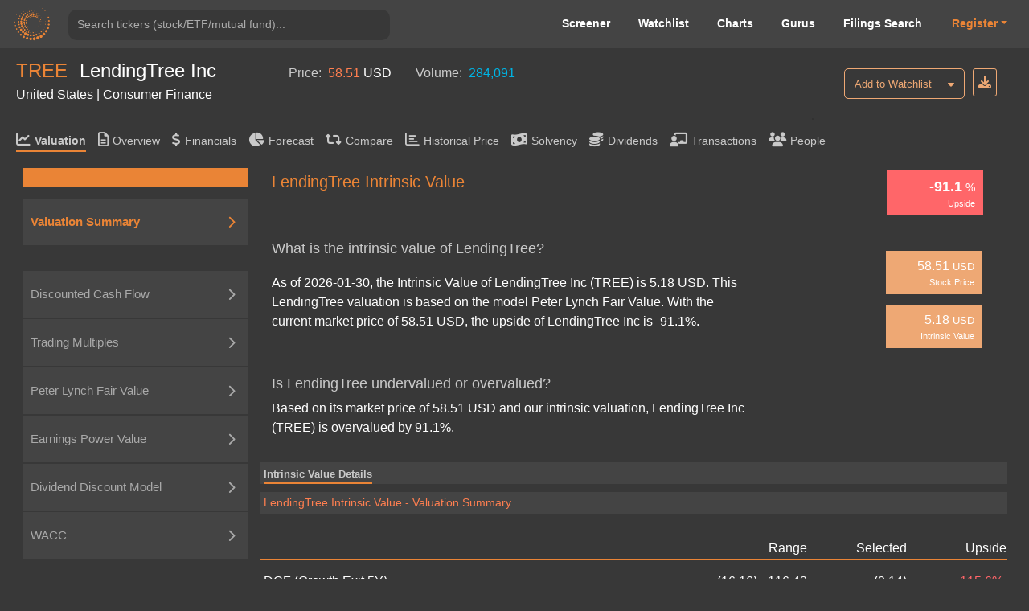

--- FILE ---
content_type: text/html; charset=utf-8
request_url: https://valueinvesting.io/TREE/valuation/intrinsic-value
body_size: 30715
content:
<!DOCTYPE html>
<html>
<head>
    
    <script async src="https://www.googletagmanager.com/gtag/js?id=G-4KHY6KT2C0"></script>
    <script>
        window.dataLayer = window.dataLayer || [];
        function gtag(){dataLayer.push(arguments);}
        gtag('js', new Date());

        gtag('config', 'G-4KHY6KT2C0');
    </script>
    <script async src="https://pagead2.googlesyndication.com/pagead/js/adsbygoogle.js?client=ca-pub-5071091637270549"
            crossorigin="anonymous"></script>
    <link rel="shortcut icon" href="/static/img/ico.png" type="image/x-icon"/>
    <title>LendingTree Intrinsic Value | LendingTree Inc (TREE) </title>

    <meta name="viewport" content="width=device-width, initial-scale=1, maximum-scale=1 minimum-scale=1"/>

    <meta name="keywords" content="LendingTree intrinsic value, valuation, intrinsic value, intrinsic valuation, LendingTree, is LendingTree undervalued"/>
    <meta name="description" content="What is the intrinsic value of LendingTree? As of 2026-01-30, the Intrinsic Value of LendingTree Inc (TREE) is 5.18 USD. Is LendingTree undervalued or overvalued? Based on its market price of 58.51 USD and our intrinsic valuation, LendingTree Inc (TREE) is overvalued by 91.15%. "/>

    <meta property="author" content="templatemo"/>

    <meta property="og:image"
          content="https://www.dropbox.com/s/20mlddfxz9ng14c/Screen%20Shot%202021-07-26%20at%203.32.58%20PM.png?dl=0&amp;raw=1"/>

    <meta name="google-site-verification" content="FDrUs661XH8sWuNxgZL_awvoZESRECPP15H_PveVJLA"/>

    <meta property="og:title" content="LendingTree Intrinsic Value | LendingTree Inc (TREE) "/>
    <meta property="og:type" content="website"/>
    <meta property="og:url" content="https://valueinvesting.io/TREE/valuation/intrinsic-value"/>
    <meta property="og:description" content="What is the intrinsic value of LendingTree? As of 2026-01-30, the Intrinsic Value of LendingTree Inc (TREE) is 5.18 USD. Is LendingTree undervalued or overvalued? Based on its market price of 58.51 USD and our intrinsic valuation, LendingTree Inc (TREE) is overvalued by 91.15%. "/>
    <meta name="twitter:card" content="summary"/>
    <meta name="twitter:title" content="LendingTree Intrinsic Value | LendingTree Inc (TREE) "/>
    <meta name="twitter:image"
          content="https://www.dropbox.com/s/1ypdi4egc0sim5l/Screen%20Shot%202021-02-26%20at%206.12.12%20PM.png?dl=0&amp;raw=1"/>
    <meta name="twitter:description" content="What is the intrinsic value of LendingTree? As of 2026-01-30, the Intrinsic Value of LendingTree Inc (TREE) is 5.18 USD. Is LendingTree undervalued or overvalued? Based on its market price of 58.51 USD and our intrinsic valuation, LendingTree Inc (TREE) is overvalued by 91.15%. "/>
    <script async="" src="" charset="UTF-8"
            crossorigin="*" defer></script>

    <script src="/static/js/third_party_resources/jquery.js"  defer></script>


    <script src="/static/js/third_party_resources/iziToast.js" defer></script>


    <script src="/static/js/third_party_resources/popper.js"   defer></script>
    <script src="/static/js/third_party_resources/bootstrap.js" defer></script>
    <script src="https://js.stripe.com/v3/" defer></script>
    <script src="/static/js_working/stripe_js/index.js" data-rel-js="" defer></script>


    

    
    <link rel="preload" href="/static/css/bootstrap/bootstrap1.css" as="style" onload="this.onload=null;this.rel='stylesheet'">
    <noscript><link rel="stylesheet" href="/static/css/bootstrap/bootstrap1.css"></noscript>

    
    <link rel="preload" href="/static/css/c6.css" as="style" onload="this.onload=null;this.rel='stylesheet'">
    <noscript><link rel="stylesheet" href="/static/css/c6.css"></noscript>
    <link rel="preload" href="https://cdnjs.cloudflare.com/ajax/libs/flag-icon-css/3.3.0/css/flag-icon.min.css" as="style" onload="this.onload=null;this.rel='stylesheet'">
    <noscript><link rel="stylesheet" href="https://cdnjs.cloudflare.com/ajax/libs/flag-icon-css/3.3.0/css/flag-icon.min.css"></noscript>


    <script src="/static/js/typeahead.js" defer></script>


    <script src="/static/js/third_party_resources/highchart_highstock.src.js"></script>
    <script src="/static/js/third_party_resources/highchart_data.src.js" defer></script>
    <script src="/static/js/third_party_resources/highchart_highcharts-more.js" defer></script>
    <script src="/static/js/third_party_resources/highchart_exporting.js" defer></script>
    <script src="/static/js/third_party_resources/highchart_export-data.js" defer></script>


    <script src="/static/js/includes/chart_theme.js" defer></script>
    <script type="text/javascript">

        window.toTitle = function toTitleCase(str) {
            return str.replace(/\w\S*/g, function (txt) {
                return txt.charAt(0).toUpperCase() + txt.substr(1).toLowerCase();
            });
        }

        window.timeConverter = function tConverter(UNIX_timestamp) {
            var a = new Date(UNIX_timestamp * 1000);
            var months = ['Jan', 'Feb', 'Mar', 'Apr', 'May', 'Jun', 'Jul', 'Aug', 'Sep', 'Oct', 'Nov', 'Dec'];
            var year = a.getFullYear();
            var month = months[a.getMonth()];
            var date = a.getDate();
            var hour = a.getHours();
            var min = a.getMinutes();
            var sec = a.getSeconds();
            var time = month + ' ' + date + ' ' + year + ' ' + hour + ':' + min + ':' + sec;
            return time;
        }

        window.RoundMyNumber = function (n, digit) {
            if (digit !== 0 && !digit) {
                digit = 2
            }

            return Math.round(n * Math.pow(10, digit)) / Math.pow(10, digit)
        }

        window.handleFundamentalNumber = function (n, unitMultiplier) {
            if (n === undefined) {
                return '--'
            }

            if (!unitMultiplier) {
                unitMultiplier = 1
            }

            if (n >= 0) {
                return (n * unitMultiplier).toLocaleString()
            } else {
                n = Math.abs(n * unitMultiplier).toLocaleString()
                return '(' + n + ')'
            }
        }


    </script>
    <script type="text/javascript" src="/static/js/includes/my-grid-lib.min.js" defer></script>

    
    
    <link rel="preload" href="/static/css/ag-grid.css" as="style" onload="this.onload=null;this.rel='stylesheet'">
    <noscript><link rel="stylesheet" href="/static/css/ag-grid.css"></noscript>
    <link rel="preload" href="/static/css/ag-theme-balham-dark.css" as="style" onload="this.onload=null;this.rel='stylesheet'">
    <noscript><link rel="stylesheet" href="/static/css/ag-theme-balham-dark.css"></noscript>



    <script type="text/javascript">
        window.apiKey = ""; window.plan = ""; if(window.plan == ""){window.plan = "free"}
        window.currentUrl = window.location.protocol + "//" + window.location.host
        window.docSchema =  null 
        window.shortDocSchema =  null 
        window.docsUrl = '/docs/api'
        window.intrinsic_extra_data = {"data":{"DA_to_json":"{\"R1\": [\"Average useful life (years):\", 5], \"R2\": [\"(USD in millions)\", \"Projections\"], \"R3\": [\"\", \"12-2025\", \"12-2026\", \"12-2027\", \"12-2028\", \"12-2029\", \"12-2030\", \"12-2031\", \"12-2032\", \"12-2033\", \"12-2034\"], \"R4\": [\"For CAPEX in\"], \"R19\": [\"Total depreciation \u0026 amortization\", \"19\", \"16\", \"19\", \"22\", \"24\", \"25\", \"26\", \"26\", \"27\", \"28\"], \"R5\": [2021, \"7\", \"\", \"\", \"\", \"\", \"\", \"\", \"\", \"\", \"\"], \"R6\": [2022, \"2\", \"2\", \"\", \"\", \"\", \"\", \"\", \"\", \"\", \"\"], \"R7\": [2023, \"3\", \"3\", \"3\", \"\", \"\", \"\", \"\", \"\", \"\", \"\"], \"R8\": [2024, \"2\", \"2\", \"2\", \"2\", \"\", \"\", \"\", \"\", \"\", \"\"], \"R9\": [\"2025\", \"5\", \"5\", \"5\", \"5\", \"5\", \"\", \"\", \"\", \"\", \"\"], \"R10\": [\"2026\", \"\", \"5\", \"5\", \"5\", \"5\", \"5\", \"\", \"\", \"\", \"\"], \"R11\": [\"2027\", \"\", \"\", \"5\", \"5\", \"5\", \"5\", \"5\", \"\", \"\", \"\"], \"R12\": [\"2028\", \"\", \"\", \"\", \"5\", \"5\", \"5\", \"5\", \"5\", \"\", \"\"], \"R13\": [\"2029\", \"\", \"\", \"\", \"\", \"5\", \"5\", \"5\", \"5\", \"5\", \"\"], \"R14\": [\"2030\", \"\", \"\", \"\", \"\", \"\", \"5\", \"5\", \"5\", \"5\", \"5\"], \"R15\": [\"2031\", \"\", \"\", \"\", \"\", \"\", \"\", \"5\", \"5\", \"5\", \"5\"], \"R16\": [\"2032\", \"\", \"\", \"\", \"\", \"\", \"\", \"\", \"5\", \"5\", \"5\"], \"R17\": [\"2033\", \"\", \"\", \"\", \"\", \"\", \"\", \"\", \"\", \"6\", \"6\"], \"R18\": [\"2034\", \"\", \"\", \"\", \"\", \"\", \"\", \"\", \"\", \"\", \"6\"]}","EV":1123.5597,"avg_cod":0.057375,"avg_coe":0.07070172,"avg_ddm_fair_price_stable":50.462837,"avg_epv_fair_price":47.797146,"avg_tax":0.13380548,"avg_trailing_ev_ebitda":"10.65","beta":0.947242,"capex_to_json":"{\"R1\": [\"(USD in millions)\", \"Projections\"], \"R2\": [\"\", \"12-2025\", \"12-2026\", \"12-2027\", \"12-2028\", \"12-2029\", \"12-2030\", \"12-2031\", \"12-2032\", \"12-2033\", \"12-2034\"], \"R3\": [\"Capex\", \"23\", \"24\", \"25\", \"25\", \"26\", \"26\", \"27\", \"27\", \"28\", \"30\"], \"R4\": [\"% of Revenue\", \"2%\", \"2%\", \"2%\", \"2%\", \"2%\", \"2%\", \"2%\", \"2%\", \"2%\", \"2%\"], \"R5\": [\"Historical\"], \"R6\": [\"\", \"12-2020\", \"12-2021\", \"12-2022\", \"12-2023\", \"12-2024\", \"5y Avg\"], \"R7\": [\"Capex\", \"42\", \"35\", \"11\", \"13\", \"11\", \"22\"], \"R8\": [\"% of Revenue\", \"5%\", \"3%\", \"1%\", \"2%\", \"1%\", \"2.4%\"]}","cashFlowPerShareTTM":-9.02299,"country":"United States","currency":"USD","currentDividendYieldTTM":0,"current_ebitda":108.282,"daily_volume":284091,"ddm_fair_price_multi":-50.449013,"ddm_multi_valuation_to_json":"{\"R1\": [\"Current payout ratio\", \"0.0%\"], \"R2\": [\"Stable payout ratio\", \"90.0%\"], \"R3\": [\"Number of growing years\", 5], \"R4\": [\"Projections\"], \"R5\": [\"\", \"\", \"3M/2025\", \"2026\", \"2027\", \"2028\", \"2029\", \"Terminal\"], \"R6\": [\"Profit after tax\", \"\", \"(8)\", \"(32)\", \"(32)\", \"(31)\", \"(30)\", \"(31)\"], \"R7\": [], \"R8\": [\"Payout ratio\", \"\", \"0%\", \"18%\", \"36%\", \"54%\", \"72%\", \"90%\"], \"R9\": [\"Estimated paid dividends\", \"\", \"(0)\", \"(6)\", \"(11)\", \"(17)\", \"(21)\", \"(28)\"], \"R10\": [\"Cost of equity\", \"7.1%\"], \"R11\": [\"Long-term growth rate\", \"3.9%\"], \"R12\": [\"Timing of dividends\", \"\", 0.12, 0.75, 1.75, 2.75, 3.75, 4.25], \"R13\": [\"Present value of dividends\", \"\", \"(0)\", \"(6)\", \"(10)\", \"(14)\", \"(17)\", \"(644)\"], \"R14\": [\"Equity value\", \"(690)\"], \"R15\": [\"(/) Outstanding shares\", \"14\"], \"R16\": [\"Fair price\", \"(1,234)\"], \"R17\": []}","ddm_stable_to_json":"{\"R1\": [\"\", \"Low\", \"High\"], \"R2\": [\"Stable payout ratio\", \"70%\", \"90%\"], \"R3\": [\"(*) TTM Profit after tax\", \"14\", \"14\"], \"R4\": [\"Adjusted dividends\", \"10\", \"13\"], \"R5\": [\"Cost of equity\", \"8.3%\", \"5.8%\"], \"R6\": [\"Long-term growth rate\", \"3.0%\", \"4.7%\"], \"R7\": [\"Equity value\", \"185\", \"1,194\"], \"R8\": [\"(/) Outstanding share\", \"14\", \"14\"], \"R9\": [\"Fair price\", \"14\", \"87\"], \"R10\": []}","eps":1.0356987,"eps_arr":"[{\"2024-12-31\": -41.704}, {\"2023-12-31\": -122.404}, {\"2022-12-31\": -187.952}, {\"2021-12-31\": 69.115}, {\"2020-12-31\": -48.3}, {\"2019-12-31\": 17.8}]","epv_capex_to_json":"{\"R1\": [\"Capex\", \"\", \"42\", \"35\", \"11\", \"13\", \"11\"], \"R2\": [\"Depreciation \u0026 Armortization\", \"\", \"67\", \"61\", \"45\", \"27\", \"24\"], \"R3\": [\"Difference\", \"\", \"(25)\", \"(26)\", \"(34)\", \"(14)\", \"(13)\"], \"R4\": [\"(-) 5y Average Difference\", \"(22)\"], \"R5\": [\"Normalized Earnings\", \"58\"]}","epv_normalized_ebit_to_json":"{\"R1\": [\"Research \u0026 Development\", \"\", \"44\", \"53\", \"56\", \"47\", \"46\"], \"R2\": [\"Selling, G\u0026A expense\", \"\", \"746\", \"927\", \"855\", \"551\", \"745\"], \"R3\": [\"Total operating expenses \", \"\", \"790\", \"980\", \"910\", \"598\", \"791\"], \"R4\": [\"% of Revenue\", \"\", \"87%\", \"89%\", \"92%\", \"89%\", \"88%\"], \"R5\": [\"(-) Maintenance operating expenses\", \"767\"], \"R6\": [\"Normalized EBIT\", \"42\"], \"R7\": [\"Tax rate\", \"\", \"12%\", \"2%\", \"242%\", \"13%\", \"33%\"], \"R8\": [\"5y Average\", \"13.4%\"], \"R9\": [\"After-tax Normalized EBIT\", \"36\"]}","epv_rev_to_json":"{\"R1\": [\"Historical\"], \"R2\": [\"\", \"\", \"12-2020\", \"12-2021\", \"12-2022\", \"12-2023\", \"12-2024\"], \"R3\": [\"Revenue\", \"\", \"910\", \"1,098\", \"985\", \"673\", \"900\"], \"R4\": [\"Sustainable revenue\", \"853\"], \"R5\": [\"Gross margin\", \"\", \"94%\", \"95%\", \"94%\", \"94%\", \"96%\"], \"R6\": [\"Sustainable gross margin\", \"94.8%\"], \"R7\": [\"Sustainable gross profit\", \"808\"]}","epv_valuation":"{\"R1\": [\"\", \"Low\", \"High\"], \"R2\": [\"Normalized Earnings\", \"58\", \"58\"], \"R3\": [\"(/) WACC\", \"7.5%\", \"5.0%\"], \"R4\": [\"Enterprise Value\", \"781\", \"1,173\"], \"R5\": [\"(-) Net debt\", \"324\", \"324\"], \"R6\": [\"Equity Value\", \"458\", \"849\"], \"R7\": [\"(/) Outstanding shares\", \"14\", \"14\"], \"R8\": [\"Fair Price\", \"33\", \"62\"]}","excel_dict":"{\"timing_dcf\": [0.125, 0.75, 1.75, 2.75, 3.75, 4.75, 5.75, 6.75, 7.75, 8.75], \"sga_ratio\": -0.8272076017058071, \"RD_ratio\": -0.05149635810841584, \"interest_other_ratio\": -0.12275346332392453, \"tax_rate_dcf\": 0.13380548581173907, \"avg_capex_ratio\": 0.02417889887633069, \"past_capex\": [-35.065, -11.443, -12.528, -11.22], \"dr\": [40.17436169517888, 41.79925640662751, 43.31170471259032, 41.76177427146556, 42.290911796894456, 42.45479692698345, 42.16916099844782, 42.30495657410857, 42.30963816651328, 42.26125191302322], \"dp\": [38.62537840808209, 47.22514347964005, 56.81414971477335, 47.55489053416517, 50.53139457619286, 51.63347827504379, 49.90658779513394, 50.69048688212353, 50.74351765076708, 50.44686410934151], \"di\": [0.0, 0.0, 0.0, 0.0, 0.0, 0.0, 0.0, 0.0, 0.0, 0.0], \"current_nwc\": 109.93, \"month_left\": 3, \"net_interest_ratio\": -0.04093337287926604, \"rating\": \"B\", \"current_reporting_period\": \"2025-09-30\", \"current_FY_end\": \"2024-12-31\", \"future_cogs_ratio\": [-0.0380667370939738, -0.036163400239275105, -0.03435523022731135, -0.032637468715945785, -0.031005595280148495, -0.03069553932734701, -0.03038858393407354, -0.030084698094732805, -0.029783851113785478, -0.02948601260264762], \"tax_good\": 1, \"int_exp_ttm\": 38.203, \"spread_excel\": 0.0361, \"current_payout_ratio\": 0.0, \"global_cod\": 0.0644, \"global_cod_no_finance\": 0.0644, \"long_grow_arr\": [0.03, 0.04729021854623118], \"chosen_tax_arr\": [0.11555745773592982, 0.02013304621394664, 2.421741584284596, 0.13380548581173907, 0.3270588235294118], \"cod1_good\": \"yes\", \"cod2_good\": \"yes\", \"chosen_6_past_debt\": [611.4, 644.159, 816.016, 528.742, 469.055], \"chosen_6_past_int\": [4.7, 8.912, 19.017, 23.685, 38.203], \"capex_9_years\": [11.22, 12.528, 11.443, 35.065, 42.1, 20, 14.9, 8, 32], \"low_add_coe\": 0, \"high_add_coe\": 0.005, \"add_cod2\": 0.005, \"last_time\": 1769232746.7284303, \"beta_peers\": \"[\\\"TREE\\\", \\\"GDOT\\\", \\\"ENVA\\\", \\\"NNI\\\", \\\"LC\\\", \\\"GSY.TO\\\", \\\"FCFS\\\", \\\"ATLC\\\", \\\"NAVI\\\", \\\"EZPW\\\"]\", \"low_cod\": 0.04, \"high_cod\": 0.07475000000000001, \"negative_coverage_ratio\": 0, \"coe_arr\": [0.05796017318505735, 0.08344326412160626], \"ddm_future_net_inc\": [-8.11126240034961, -32.49764078551653, -31.55442047693873, -30.641724129042377, -29.758631181668587], \"avg_long_growth\": 0.03864510927311559, \"normalized_earning\": 58.40349471023796, \"ttm_net_income_2_periods\": [{\"2025-09-30\": 14.158000000000001}, {\"2025-06-30\": -53.985}], \"annual_net_debt_2_periods\": [{\"2025-09-30\": 323.72799999999995}, {\"2025-06-30\": 342.14099999999996}], \"high_bond_yield\": 0.04365, \"high_risk_premium\": 0.056, \"low_beta\": 0.41978637358820314, \"high_beta\": 0.6213082878858259, \"coe\": 0.0707017186533318, \"avg_tax\": 0.16880654774011175, \"tax_arr\": [0.12650627458141536, 0.21110682089880814], \"low_d_e\": 0.550147900886467, \"effective_interest_rate\": 0.036344098077522646, \"synthetic_ratings_cod\": 0.07475000000000001, \"avg_cod\": 0.05737500000000001, \"selected_wacc\": 0.06227391569593256, \"wacc_arr\": [0.04979021854623118, 0.07475761284563394], \"beta\": 0.947242, \"ebit_ttm\": 80.56299999999982}","exchange":"Nasdaq Stock Market","fair_price_10":-1.6558888,"fair_price_5":-9.140307,"fair_price_dcf_ebitda_10":null,"fair_price_dcf_ebitda_5":null,"finance_sector_yes":0,"forward_ebitda":19.969572,"forward_net_income":14.158,"forward_pe":56.493267,"gind":"Consumer Finance","industry_sector":"Finance and Insurance","insurance_yes":0,"is_special_bank":0,"marketCapitalization":799.8317,"market_risk_premium":0.046,"name":"LendingTree Inc","netDebtInterim":323.728,"netIncomeCommonTTM":14.158,"outstanding_share":13.67,"payoutRatioTTM":0,"peers":"[\"TREE\", \"GDOT\", \"ENVA\", \"NNI\", \"LC\", \"GSY.TO\", \"WRLD\", \"EZPW\", \"FCFS\", \"NAVI\", \"ELVT\", \"RM\", \"ATLC\", \"QFIN\", \"LX\", \"MFIN\", \"BTBT\", \"QCCO\", \"NICK\", \"XYF\", \"CACC\", \"WEI\", \"AXIS.V\", \"RFC.V\", \"YUANF\", \"AIHS\", \"HX\", \"CCGN\", \"EMGCQ\"]","peers_ev":"[\"TREE\", \"GDOT\", \"ENVA\", \"NNI\", \"LC\", \"GSY.TO\", \"WRLD\", \"EZPW\", \"XYF\", \"QFIN\"]","peers_pe":"[\"TREE\", \"ENVA\", \"NNI\", \"LC\", \"GSY.TO\", \"WRLD\", \"EZPW\", \"FCFS\", \"RM\", \"ATLC\"]","peter_lynch_fair_price":5.1785,"peter_lynch_upside":-0.9114938,"price":58.51,"rev_to_json":"{\"R1\": [\"(USD in millions)\", \"Projections\"], \"R2\": [\"\", \"12-2024\", \"12-2025\", \"12-2026\", \"12-2027\", \"12-2028\", \"12-2029\", \"12-2030\", \"12-2031\", \"12-2032\", \"12-2033\", \"12-2034\"], \"R3\": [\"Revenue\", \"900\", \"948\", \"997\", \"1,017\", \"1,038\", \"1,058\", \"1,079\", \"1,102\", \"1,136\", \"1,159\", \"1,220\"], \"R4\": [\"% Growth\", \"34%\", \"5%\", \"5%\", \"2%\", \"2%\", \"2%\", \"2%\", \"2%\", \"3%\", \"2%\", \"5%\"], \"R5\": [\"Cost of goods sold\", \"(36)\", \"(36)\", \"(36)\", \"(35)\", \"(34)\", \"(33)\", \"(33)\", \"(33)\", \"(34)\", \"(35)\", \"(36)\"], \"R6\": [\"% of Revenue\", \"4%\", \"4%\", \"4%\", \"3%\", \"3%\", \"3%\", \"3%\", \"3%\", \"3%\", \"3%\", \"3%\"], \"R7\": [\"Selling, G\u0026A expenses\", \"(745)\", \"(784)\", \"(825)\", \"(841)\", \"(858)\", \"(875)\", \"(893)\", \"(912)\", \"(940)\", \"(959)\", \"(1,009)\"], \"R8\": [\"% of Revenue\", \"83%\", \"83%\", \"83%\", \"83%\", \"83%\", \"83%\", \"83%\", \"83%\", \"83%\", \"83%\", \"83%\"], \"R9\": [\"Research \u0026 Development\", \"(46)\", \"(49)\", \"(51)\", \"(52)\", \"(53)\", \"(54)\", \"(56)\", \"(57)\", \"(59)\", \"(60)\", \"(63)\"], \"R10\": [\"% of Revenue\", \"5%\", \"5%\", \"5%\", \"5%\", \"5%\", \"5%\", \"5%\", \"5%\", \"5%\", \"5%\", \"5%\"], \"R11\": [\"Net interest \u0026 other expenses\", \"(111)\", \"(116)\", \"(122)\", \"(125)\", \"(127)\", \"(130)\", \"(133)\", \"(135)\", \"(140)\", \"(142)\", \"(150)\"], \"R12\": [\"% of Revenue\", \"12%\", \"12%\", \"12%\", \"12%\", \"12%\", \"12%\", \"12%\", \"12%\", \"12%\", \"12%\", \"12%\"], \"R13\": [\"Tax expense\", \"(4)\", \"5\", \"5\", \"5\", \"5\", \"5\", \"5\", \"5\", \"5\", \"5\", \"5\"], \"R14\": [\"Tax rate\", \"12%\", \"13%\", \"13%\", \"13%\", \"13%\", \"13%\", \"13%\", \"13%\", \"13%\", \"13%\", \"13%\"], \"R15\": [\"Net profit\", \"(42)\", \"(32)\", \"(32)\", \"(32)\", \"(31)\", \"(30)\", \"(30)\", \"(30)\", \"(31)\", \"(31)\", \"(33)\"], \"R16\": [\"% Margin\", \"-5%\", \"-3%\", \"-3%\", \"-3%\", \"-3%\", \"-3%\", \"-3%\", \"-3%\", \"-3%\", \"-3%\", \"-3%\"]}","revenueTTM":1059.158,"selected_wacc":0.062273916,"solvency_prob":0.49990162,"terminal_to_json":"{\"typical_5\": [\"Terminal\", \"(35)\", \"(42)\", \"22\", \"29\", \"(5)\", \"25\", \"3\", \"6\", 4.25, \"190\"], \"typical_10\": [\"Terminal\", \"(37)\", \"(48)\", \"27\", \"38\", \"(5)\", \"28\", \"5\", \"10\", 9.25, \"257\"], \"typical_ebitda_5\": [\"Terminal\", \"(35)\", \"(42)\", \"22\", \"29\", \"\", \"\", \"\", \"\", 4.25, \"237\"], \"typical_ebitda_10\": [\"Terminal\", \"(37)\", \"(48)\", \"27\", \"38\", \"\", \"\", \"\", \"\", 9.25, \"233\"], \"R1\": [\"(USD in millions)\", \"\", \"3M/2025\", \"2026\", \"2027\", \"2028\", \"2029\", \"2030\", \"2031\", \"2032\", \"2033\", \"2034\"], \"R2\": [\"Profit before tax\", \"\", \"(9)\", \"(38)\", \"(36)\", \"(35)\", \"(34)\", \"(35)\", \"(35)\", \"(36)\", \"(36)\", \"(38)\"], \"R3\": [\"(-) Net interest income/expense\", \"\", \"(10)\", \"(41)\", \"(42)\", \"(42)\", \"(43)\", \"(44)\", \"(45)\", \"(47)\", \"(47)\", \"(50)\"], \"R4\": [\"(+) Depreciation \u0026 Armortization\", \"\", \"5\", \"16\", \"19\", \"22\", \"24\", \"25\", \"26\", \"26\", \"27\", \"28\"], \"R5\": [\"EBITDA\", \"\", \"5\", \"20\", \"24\", \"29\", \"33\", \"35\", \"36\", \"37\", \"38\", \"40\"], \"R6\": [\"(-) Tax\", \"\", \"(1)\", \"(5)\", \"(5)\", \"(5)\", \"(5)\", \"(5)\", \"(5)\", \"(5)\", \"(5)\", \"(5)\"], \"R7\": [\"(-) Capex\", \"\", \"6\", \"24\", \"25\", \"25\", \"26\", \"26\", \"27\", \"27\", \"28\", \"30\"], \"R8\": [\"(-) Change in NWC\", \"\", \"(2)\", \"9\", \"6\", \"(1)\", \"4\", \"3\", \"2\", \"4\", \"3\", \"7\"], \"R9\": [\"Free Cash Flow (FCF)\", \"\", \"3\", \"(8)\", \"(1)\", \"9\", \"9\", \"10\", \"12\", \"10\", \"12\", \"9\"], \"R10\": [\"Peers' EBITDA Multiples\", \"10.6x\"], \"R11\": [\"Terminal value\", [[\"246\", \"450\"], [\"307\", \"407\"]]], \"R12\": [\"WACC / Discount rate\", \"6.2%\"], \"R13\": [\"Long-term growth rate\", \"3.9%\"], \"R14\": [\"Timing of FCF (mid year)\", \"\", 0.12, 0.75, 1.75, 2.75, 3.75, 4.75, 5.75, 6.75, 7.75, 8.75], \"R15\": [\"Present value of FCF\", \"\", \"3\", \"(8)\", \"(1)\", \"8\", \"7\", \"8\", \"8\", \"7\", \"8\", \"5\"], \"R_end_5\": {\"R16\": [\"Enterprise value\", \"199\"], \"R17\": [\"Projection period\", \"9\", \"4.3%\"], \"R18\": [\"Terminal value\", \"190\", \"95.7%\"], \"R19\": [\"(-) Current net debt\", \"324\"], \"R20\": [\"Equity value\", \"(125)\"], \"R21\": [\"(/) Outstanding shares\", \"14\"], \"R22\": [\"Fair price\", \"(1,234)\"], \"TrueFair\": []}, \"R_end_10\": {\"R16\": [\"Enterprise value\", \"301\"], \"R17\": [\"Projection period\", \"44\", \"14.6%\"], \"R18\": [\"Terminal value\", \"257\", \"85.4%\"], \"R19\": [\"(-) Current net debt\", \"324\"], \"R20\": [\"Equity value\", \"(23)\"], \"R21\": [\"(/) Outstanding shares\", \"14\"], \"R22\": [\"Fair price\", \"(1,234)\"], \"TrueFair\": []}, \"R_end_ebitda_5\": {\"R16\": [\"Enterprise value\", \"246\"], \"R17\": [\"Projection period\", \"9\", \"3.5%\"], \"R18\": [\"Terminal value\", \"237\", \"96.5%\"], \"R19\": [\"(-) Current net debt\", \"324\"], \"R20\": [\"Equity value\", \"(78)\"], \"R21\": [\"(/) Outstanding shares\", \"14\"], \"R22\": [\"Fair price\", \"(1,234)\"], \"TrueFair\": []}, \"R_end_ebitda_10\": {\"R16\": [\"Enterprise value\", \"277\"], \"R17\": [\"Projection period\", \"44\", \"15.9%\"], \"R18\": [\"Terminal value\", \"233\", \"84.1%\"], \"R19\": [\"(-) Current net debt\", \"324\"], \"R20\": [\"Equity value\", \"(47)\"], \"R21\": [\"(/) Outstanding shares\", \"14\"], \"R22\": [\"Fair price\", \"(1,234)\"], \"TrueFair\": []}}","top_part":"{\"pe_top\": {\"top_squares\": [-79.8, \"58.51\", \"11.81\"], \"currency\": \"USD\", \"summary_table\": {\"R1\": [\"Range\", \"Selected\"], \"R2\": [\"Trailing P/E multiples\", \"11.3x - 13.3x\", \"12.2x\"], \"R3\": [\"Forward P/E multiples\", \"9.2x - 17.6x\", \"10.6x\"], \"R4\": [\"Fair Price\", \"9.53 - 18.21\", \"11.81\"], \"R5\": [\"Upside\", \"-83.7% - -68.9%\", \"-79.8%\"]}}, \"ebitda_top\": {\"top_squares\": [-55.9, \"58.51\", \"25.80\"], \"currency\": \"USD\", \"summary_table\": {\"R1\": [\"Range\", \"Selected\"], \"R2\": [\"Trailing EV/EBITDA multiples\", \"9.6x - 12.4x\", \"10.6x\"], \"R3\": [\"Forward EV/EBITDA multiples\", \"8.1x - 23.8x\", \"10.0x\"], \"R4\": [\"Fair Price\", \"(11.85) - 74.70\", \"25.80\"], \"R5\": [\"Upside\", \"-120.3% - 27.7%\", \"-55.9%\"]}}, \"dcf_5y_growth_top_part\": {\"top_squares\": [-115.6, \"58.51\", \"(9.14)\"], \"currency\": \"USD\", \"summary_table\": {\"R1\": [\"Range\", \"Selected\"], \"R2\": [\"WACC / Discount Rate\", \"5.0% - 7.5%\", \"6.2%\"], \"R3\": [\"Long-term Growth Rate\", \"3.0% - 4.7%\", \"3.9%\"], \"R4\": [\"Fair Price\", \"(16.16) - 116.43\", \"(9.14)\"], \"R5\": [\"Upside\", \"-127.6% - 99.0%\", \"-115.6%\"]}}, \"dcf_10y_growth_top_part\": {\"top_squares\": [-102.8, \"58.51\", \"(1.66)\"], \"currency\": \"USD\", \"summary_table\": {\"R1\": [\"Range\", \"Selected\"], \"R2\": [\"WACC / Discount Rate\", \"5.0% - 7.5%\", \"6.2%\"], \"R3\": [\"Long-term Growth Rate\", \"3.0% - 4.7%\", \"3.9%\"], \"R4\": [\"Fair Price\", \"(11.85) - 179.77\", \"(1.66)\"], \"R5\": [\"Upside\", \"-120.3% - 207.2%\", \"-102.8%\"]}}, \"dcf_5y_ebitda_top_part\": {\"top_squares\": [-123450.0, \"58.51\", \"(1,234.50)\"], \"currency\": \"USD\", \"summary_table\": {\"R1\": [\"Range\", \"Selected\"], \"R2\": [\"WACC / Discount Rate\", \"5.0% - 7.5%\", \"6.2%\"], \"R3\": [\"Peers' EV/EBITDA multiples\", \"9.6x - 12.4x\", \"10.6x\"], \"R4\": [\"Fair Price\", \"(8.14) - (1.74)\", \"(1,234.50)\"], \"R5\": [\"Upside\", \"-113.9% - -103.0%\", \"-123450.0%\"]}}, \"dcf_10y_ebitda_top_part\": {\"top_squares\": [-123450.0, \"58.51\", \"(1,234.50)\"], \"currency\": \"USD\", \"summary_table\": {\"R1\": [\"Range\", \"Selected\"], \"R2\": [\"WACC / Discount Rate\", \"5.0% - 7.5%\", \"6.2%\"], \"R3\": [\"Peers' EV/EBITDA multiples\", \"9.6x - 12.4x\", \"10.6x\"], \"R4\": [\"Fair Price\", \"(6.86) - 1.92\", \"(1,234.50)\"], \"R5\": [\"Upside\", \"-111.7% - -96.7%\", \"-123450.0%\"]}}, \"epv_top\": {\"top_squares\": [-18.3, \"58.51\", \"47.80\"], \"currency\": \"USD\", \"summary_table\": {\"R1\": [\"Range\", \"Selected\"], \"R2\": [\"WACC / Discount Rate\", \"5.0% - 7.5%\", \"6.2%\"], \"R3\": [\"Normalized Earnings\", \"58\", \"58\"], \"R4\": [\"Fair Price\", \"33.47 - 62.13\", \"47.80\"], \"R5\": [\"Upside\", \"-42.8% - 6.2%\", \"-18.3%\"]}}, \"ddm_stable_top\": {\"top_squares\": [-13.8, \"58.51\", \"50.46\"], \"currency\": \"USD\", \"summary_table\": {\"R1\": [\"Range\", \"Selected\"], \"R2\": [\"Long-term Growth Rate\", \"3.0% - 4.7%\", \"3.9%\"], \"R3\": [\"Cost of equity\", \"5.8% - 8.3%\", \"7.1%\"], \"R4\": [\"Fair Price\", \"13.57 - 87.36\", \"50.46\"], \"R5\": [\"Upside\", \"-76.8% - 49.3%\", \"-13.8%\"]}}, \"ddm_multi_top\": {\"top_squares\": [-186.2, \"58.51\", \"(50.45)\"], \"currency\": \"USD\", \"summary_table\": {\"R1\": [\"Range\", \"Selected\"], \"R2\": [\"Long-term Growth Rate\", \"3.0% - 4.7%\", \"3.9%\"], \"R3\": [\"Cost of equity\", \"5.8% - 8.3%\", \"7.1%\"], \"R4\": [\"Fair Price\", \"(30.12) - (152.33)\", \"(50.45)\"], \"R5\": [\"Upside\", \"-151.5% - -360.3%\", \"-186.2%\"]}}}","totalDebt/totalEquityAnnual":0.5501479,"trailing_pe":56.493267,"volume":0.40116,"wacc_to_json":"{\"R1\": [\"Category\", \"Low\", \"High\"], \"R2\": [\"Long-term bond rate\", \"3.9%\", \"4.4%\"], \"R3\": [\"Equity market risk premium\", \"4.6%\", \"5.6%\"], \"R4\": [\"Adjusted beta\", 0.42, 0.62], \"R0\": [\"Additional risk adjustments\", \"0.0%\", \"0.5%\"], \"R5\": [\"Cost of equity\", \"5.8%\", \"8.3%\"], \"R6\": [\"Tax rate\", \"12.7%\", \"21.1%\"], \"R7\": [\"Debt/Equity ratio\", 0.55, 0.55], \"R8\": [\"Cost of debt\", \"4.0%\", \"7.5%\"], \"R9\": [\"After-tax WACC\", \"5.0%\", \"7.5%\"], \"R10\": [\"Selected WACC\", \"6.2%\"]}","working_cap_to_json":"{\"R1\": [\"(USD in millions except days)\", \"Projections\"], \"R2\": [\"\", \"Historical Avg\", \"12-2024\", \"12-2025\", \"12-2026\", \"12-2027\", \"12-2028\", \"12-2029\", \"12-2030\", \"12-2031\", \"12-2032\", \"12-2033\", \"12-2034\"], \"R3\": [\"Days receivables\", \"40\", \"\", \"40\", \"42\", \"43\", \"42\", \"42\", \"42\", \"42\", \"42\", \"42\", \"42\"], \"R4\": [\"Trade receivables\", \"\", \"118\", \"104\", \"114\", \"121\", \"119\", \"123\", \"126\", \"127\", \"132\", \"134\", \"141\"], \"R5\": [\"Days payables\", \"39\", \"\", \"39\", \"47\", \"57\", \"48\", \"51\", \"52\", \"50\", \"51\", \"51\", \"50\"], \"R6\": [\"Trade payables\", \"\", \"(8)\", \"(4)\", \"(5)\", \"(5)\", \"(4)\", \"(5)\", \"(5)\", \"(5)\", \"(5)\", \"(5)\", \"(5)\"], \"R7\": [\"Days inventory\", \"0\", \"\", \"0\", \"0\", \"0\", \"0\", \"0\", \"0\", \"0\", \"0\", \"0\", \"0\"], \"R8\": [\"Inventory\", \"\", \"0\", \"0\", \"0\", \"0\", \"0\", \"0\", \"0\", \"0\", \"0\", \"0\", \"0\"], \"R9\": [\"Net working capital\", \"\", \"110\", \"100\", \"110\", \"115\", \"114\", \"118\", \"121\", \"123\", \"127\", \"130\", \"136\"], \"R10\": [\"Change in NWC\", \"\", \"\", \"(9)\", \"9\", \"6\", \"(1)\", \"4\", \"3\", \"2\", \"4\", \"3\", \"7\"]}"},"peers":{"AIHS":{"beta":0.52874154,"currency":"USD","eps":-0.6915746,"forward_ev_ebitda":null,"forward_pe":null,"marketCapitalization":5.3124,"name":"Senmiao Technology Ltd","peter_lynch_fair_price":-3.457875,"peter_lynch_upside":-3.968133,"top_part":"{\"pe_top\": {\"top_squares\": [-379.0, \"1.17\", \"(3.25)\"], \"currency\": \"USD\", \"summary_table\": {\"R1\": [\"Range\", \"Selected\"], \"R2\": [\"Trailing P/E multiples\", \"3.9x - 5.4x\", \"5.1x\"], \"R3\": [\"Forward P/E multiples\", \"2.7x - 5.6x\", \"4.3x\"], \"R4\": [\"Fair Price\", \"(2.68) - (3.73)\", \"(3.25)\"], \"R5\": [\"Upside\", \"-330.3% - -420.6%\", \"-379.0%\"]}}, \"ebitda_top\": {\"top_squares\": [-536.5, \"1.17\", \"(5.08)\"], \"currency\": \"USD\", \"summary_table\": {\"R1\": [\"Range\", \"Selected\"], \"R2\": [\"Trailing EV/EBITDA multiples\", \"5.6x - 10.2x\", \"7.9x\"], \"R3\": [\"Forward EV/EBITDA multiples\", \"5.4x - 9.8x\", \"7.9x\"], \"R4\": [\"Fair Price\", \"(3.59) - (6.32)\", \"(5.08)\"], \"R5\": [\"Upside\", \"-407.8% - -642.5%\", \"-536.5%\"]}}, \"dcf_5y_growth_top_part\": {\"top_squares\": [-2064.4, \"1.17\", \"(22.89)\"], \"currency\": \"USD\", \"summary_table\": {\"R1\": [\"Range\", \"Selected\"], \"R2\": [\"WACC / Discount Rate\", \"5.8% - 7.3%\", \"6.6%\"], \"R3\": [\"Long-term Growth Rate\", \"3.0% - 5.0%\", \"4.0%\"], \"R4\": [\"Fair Price\", \"(67.43) - (14.19)\", \"(22.89)\"], \"R5\": [\"Upside\", \"-5887.9% - -1317.7%\", \"-2064.4%\"]}}, \"dcf_10y_growth_top_part\": {\"top_squares\": [-1767.7, \"1.17\", \"(19.43)\"], \"currency\": \"USD\", \"summary_table\": {\"R1\": [\"Range\", \"Selected\"], \"R2\": [\"WACC / Discount Rate\", \"5.8% - 7.3%\", \"6.6%\"], \"R3\": [\"Long-term Growth Rate\", \"3.0% - 5.0%\", \"4.0%\"], \"R4\": [\"Fair Price\", \"(12.72) - (53.54)\", \"(19.43)\"], \"R5\": [\"Upside\", \"-1191.7% - -4695.5%\", \"-1767.7%\"]}}, \"dcf_5y_ebitda_top_part\": {\"top_squares\": [-123450.0, \"1.17\", \"(1,234.50)\"], \"currency\": \"USD\", \"summary_table\": {\"R1\": [\"Range\", \"Selected\"], \"R2\": [\"WACC / Discount Rate\", \"5.8% - 7.3%\", \"6.6%\"], \"R3\": [\"Peers' EV/EBITDA multiples\", \"5.6x - 10.2x\", \"7.9x\"], \"R4\": [\"Fair Price\", \"(4.63) - (6.67)\", \"(1,234.50)\"], \"R5\": [\"Upside\", \"-497.8% - -672.6%\", \"-123450.0%\"]}}, \"dcf_10y_ebitda_top_part\": {\"top_squares\": [-123450.0, \"1.17\", \"(1,234.50)\"], \"currency\": \"USD\", \"summary_table\": {\"R1\": [\"Range\", \"Selected\"], \"R2\": [\"WACC / Discount Rate\", \"5.8% - 7.3%\", \"6.6%\"], \"R3\": [\"Peers' EV/EBITDA multiples\", \"5.6x - 10.2x\", \"7.9x\"], \"R4\": [\"Fair Price\", \"(5.91) - (7.66)\", \"(1,234.50)\"], \"R5\": [\"Upside\", \"-607.6% - -757.4%\", \"-123450.0%\"]}}, \"epv_top\": {\"top_squares\": [-1093.3, \"1.17\", \"(11.57)\"], \"currency\": \"USD\", \"summary_table\": {\"R1\": [\"Range\", \"Selected\"], \"R2\": [\"WACC / Discount Rate\", \"5.8% - 7.3%\", \"6.6%\"], \"R3\": [\"Normalized Earnings\", \"(3)\", \"(3)\"], \"R4\": [\"Fair Price\", \"(10.27) - (12.87)\", \"(11.57)\"], \"R5\": [\"Upside\", \"-981.8% - -1204.9%\", \"-1093.3%\"]}}, \"ddm_stable_top\": {\"top_squares\": [-2949.8, \"1.17\", \"(33.20)\"], \"currency\": \"USD\", \"summary_table\": {\"R1\": [\"Range\", \"Selected\"], \"R2\": [\"Long-term Growth Rate\", \"3.0% - 5.0%\", \"4.0%\"], \"R3\": [\"Cost of equity\", \"6.1% - 7.7%\", \"6.9%\"], \"R4\": [\"Fair Price\", \"(10.35) - (56.05)\", \"(33.20)\"], \"R5\": [\"Upside\", \"-988.2% - -4911.3%\", \"-2949.8%\"]}}, \"ddm_multi_top\": {\"top_squares\": [-1255.1, \"1.17\", \"(13.46)\"], \"currency\": \"USD\", \"summary_table\": {\"R1\": [\"Range\", \"Selected\"], \"R2\": [\"Long-term Growth Rate\", \"3.0% - 5.0%\", \"4.0%\"], \"R3\": [\"Cost of equity\", \"6.1% - 7.7%\", \"6.9%\"], \"R4\": [\"Fair Price\", \"(8.36) - (34.90)\", \"(13.46)\"], \"R5\": [\"Upside\", \"-818.0% - -3095.8%\", \"-1255.1%\"]}}}","totalDebt/totalEquityAnnual":0.09393275,"totalDebt_annual":0.5397,"trailing_ev_ebitda":null,"trailing_pe":null},"ATLC":{"beta":0.021437319,"currency":"USD","eps":7.81856,"forward_ev_ebitda":14.77977,"forward_pe":2.2232172,"marketCapitalization":765.327,"name":"Atlanticus Holdings Corp","peter_lynch_fair_price":195.464,"peter_lynch_upside":2.8667457,"top_part":"{\"pe_top\": {\"top_squares\": [77.6, \"50.55\", \"89.78\"], \"currency\": \"USD\", \"summary_table\": {\"R1\": [\"Range\", \"Selected\"], \"R2\": [\"Trailing P/E multiples\", \"5.5x - 7.3x\", \"6.1x\"], \"R3\": [\"Forward P/E multiples\", \"4.6x - 6.2x\", \"5.8x\"], \"R4\": [\"Fair Price\", \"43.00 - 140.97\", \"89.78\"], \"R5\": [\"Upside\", \"-14.9% - 178.9%\", \"77.6%\"]}}, \"ebitda_top\": {\"top_squares\": [-452.1, \"50.55\", \"(177.99)\"], \"currency\": \"USD\", \"summary_table\": {\"R1\": [\"Range\", \"Selected\"], \"R2\": [\"Trailing EV/EBITDA multiples\", \"8.0x - 11.3x\", \"9.4x\"], \"R3\": [\"Forward EV/EBITDA multiples\", \"8.1x - 11.6x\", \"10.0x\"], \"R4\": [\"Fair Price\", \"(285.50) - (39.48)\", \"(177.99)\"], \"R5\": [\"Upside\", \"-664.8% - -178.1%\", \"-452.1%\"]}}, \"dcf_5y_growth_top_part\": {\"top_squares\": [95.5, \"50.55\", \"98.85\"], \"currency\": \"USD\", \"summary_table\": {\"R1\": [\"Range\", \"Selected\"], \"R2\": [\"WACC / Discount Rate\", \"5.6% - 15.7%\", \"10.6%\"], \"R3\": [\"Long-term Growth Rate\", \"1.0% - 3.0%\", \"2.0%\"], \"R4\": [\"Fair Price\", \"(88.73) - 1,173.96\", \"98.85\"], \"R5\": [\"Upside\", \"-275.5% - 2222.4%\", \"95.5%\"]}}, \"dcf_10y_growth_top_part\": {\"top_squares\": [340.2, \"50.55\", \"222.55\"], \"currency\": \"USD\", \"summary_table\": {\"R1\": [\"Range\", \"Selected\"], \"R2\": [\"WACC / Discount Rate\", \"5.6% - 15.7%\", \"10.6%\"], \"R3\": [\"Long-term Growth Rate\", \"1.0% - 3.0%\", \"2.0%\"], \"R4\": [\"Fair Price\", \"(17.99) - 1,589.88\", \"222.55\"], \"R5\": [\"Upside\", \"-135.6% - 3045.2%\", \"340.2%\"]}}, \"dcf_5y_ebitda_top_part\": {\"top_squares\": [109.8, \"50.55\", \"106.07\"], \"currency\": \"USD\", \"summary_table\": {\"R1\": [\"Range\", \"Selected\"], \"R2\": [\"WACC / Discount Rate\", \"5.6% - 15.7%\", \"10.6%\"], \"R3\": [\"Peers' EV/EBITDA multiples\", \"8.0x - 11.3x\", \"9.4x\"], \"R4\": [\"Fair Price\", \"(9.17) - 280.05\", \"106.07\"], \"R5\": [\"Upside\", \"-118.1% - 454.0%\", \"109.8%\"]}}, \"dcf_10y_ebitda_top_part\": {\"top_squares\": [352.0, \"50.55\", \"228.48\"], \"currency\": \"USD\", \"summary_table\": {\"R1\": [\"Range\", \"Selected\"], \"R2\": [\"WACC / Discount Rate\", \"5.6% - 15.7%\", \"10.6%\"], \"R3\": [\"Peers' EV/EBITDA multiples\", \"8.0x - 11.3x\", \"9.4x\"], \"R4\": [\"Fair Price\", \"39.29 - 565.12\", \"228.48\"], \"R5\": [\"Upside\", \"-22.3% - 1017.9%\", \"352.0%\"]}}, \"epv_top\": {\"top_squares\": [-597.3, \"50.55\", \"(251.40)\"], \"currency\": \"USD\", \"summary_table\": {\"R1\": [\"Range\", \"Selected\"], \"R2\": [\"WACC / Discount Rate\", \"5.6% - 15.7%\", \"10.6%\"], \"R3\": [\"Normalized Earnings\", \"148\", \"148\"], \"R4\": [\"Fair Price\", \"(308.15) - (194.64)\", \"(251.40)\"], \"R5\": [\"Upside\", \"-709.6% - -485.0%\", \"-597.3%\"]}}, \"ddm_stable_top\": {\"top_squares\": [87.9, \"50.55\", \"94.98\"], \"currency\": \"USD\", \"summary_table\": {\"R1\": [\"Range\", \"Selected\"], \"R2\": [\"Long-term Growth Rate\", \"1.0% - 3.0%\", \"2.0%\"], \"R3\": [\"Cost of equity\", \"7.9% - 12.6%\", \"10.3%\"], \"R4\": [\"Fair Price\", \"47.09 - 142.87\", \"94.98\"], \"R5\": [\"Upside\", \"-6.8% - 182.6%\", \"87.9%\"]}}, \"ddm_multi_top\": {\"top_squares\": [669.0, \"50.55\", \"388.73\"], \"currency\": \"USD\", \"summary_table\": {\"R1\": [\"Range\", \"Selected\"], \"R2\": [\"Long-term Growth Rate\", \"1.0% - 3.0%\", \"2.0%\"], \"R3\": [\"Cost of equity\", \"7.9% - 12.6%\", \"10.3%\"], \"R4\": [\"Fair Price\", \"273.51 - 661.30\", \"388.73\"], \"R5\": [\"Upside\", \"441.1% - 1208.2%\", \"669.0%\"]}}}","totalDebt/totalEquityAnnual":2.8744187,"totalDebt_annual":2481,"trailing_ev_ebitda":39.7122,"trailing_pe":6.465385},"AXIS.V":{"beta":0.50828,"currency":"CAD","eps":-0.00603246,"forward_ev_ebitda":null,"forward_pe":34.938877,"marketCapitalization":81.90302,"name":"Axis Auto Finance Inc","peter_lynch_fair_price":-0.0301623,"peter_lynch_upside":-1.05691,"top_part":"{\"pe_top\": {\"top_squares\": [-85.3, \"0.53\", \"0.08\"], \"currency\": \"CAD\", \"summary_table\": {\"R1\": [\"Range\", \"Selected\"], \"R2\": [\"Trailing P/E multiples\", \"5.1x - 6.0x\", \"5.4x\"], \"R3\": [\"Forward P/E multiples\", \"4.6x - 5.8x\", \"5.6x\"], \"R4\": [\"Fair Price\", \"0.07 - 0.09\", \"0.08\"], \"R5\": [\"Upside\", \"-87.5% - -83.5%\", \"-85.3%\"]}}, \"ebitda_top\": {\"top_squares\": [null, 0.53, null], \"currency\": \"CAD\", \"summary_table\": {\"R1\": [\"Range\", \"Selected\"], \"R2\": [\"-\", \"-\", \"-\"], \"R3\": [\"-\", \"-\", \"-\"], \"R4\": [\"Fair Price\", \"-\", \"-\"], \"R5\": [\"Upside\", \"-\", \"-\"]}}, \"dcf_5y_growth_top_part\": {\"top_squares\": [null, 0.53, null], \"currency\": \"CAD\", \"summary_table\": {\"R1\": [\"Range\", \"Selected\"], \"R2\": [\"-\", \"-\", \"-\"], \"R3\": [\"-\", \"-\", \"-\"], \"R4\": [\"Fair Price\", \"-\", \"-\"], \"R5\": [\"Upside\", \"-\", \"-\"]}}, \"dcf_10y_growth_top_part\": {\"top_squares\": [null, 0.53, null], \"currency\": \"CAD\", \"summary_table\": {\"R1\": [\"Range\", \"Selected\"], \"R2\": [\"-\", \"-\", \"-\"], \"R3\": [\"-\", \"-\", \"-\"], \"R4\": [\"Fair Price\", \"-\", \"-\"], \"R5\": [\"Upside\", \"-\", \"-\"]}}, \"dcf_5y_ebitda_top_part\": {\"top_squares\": [null, 0.53, null], \"currency\": \"CAD\", \"summary_table\": {\"R1\": [\"Range\", \"Selected\"], \"R2\": [\"-\", \"-\", \"-\"], \"R3\": [\"-\", \"-\", \"-\"], \"R4\": [\"Fair Price\", \"-\", \"-\"], \"R5\": [\"Upside\", \"-\", \"-\"]}}, \"dcf_10y_ebitda_top_part\": {\"top_squares\": [null, 0.53, null], \"currency\": \"CAD\", \"summary_table\": {\"R1\": [\"Range\", \"Selected\"], \"R2\": [\"-\", \"-\", \"-\"], \"R3\": [\"-\", \"-\", \"-\"], \"R4\": [\"Fair Price\", \"-\", \"-\"], \"R5\": [\"Upside\", \"-\", \"-\"]}}, \"epv_top\": {\"top_squares\": [null, 0.53, null], \"currency\": \"CAD\", \"summary_table\": {\"R1\": [\"Range\", \"Selected\"], \"R2\": [\"-\", \"-\", \"-\"], \"R3\": [\"-\", \"-\", \"-\"], \"R4\": [\"Fair Price\", \"-\", \"-\"], \"R5\": [\"Upside\", \"-\", \"-\"]}}, \"ddm_stable_top\": {\"top_squares\": [24.4, \"0.53\", \"0.66\"], \"currency\": \"CAD\", \"summary_table\": {\"R1\": [\"Range\", \"Selected\"], \"R2\": [\"Long-term Growth Rate\", \"3.0% - 5.0%\", \"4.0%\"], \"R3\": [\"Cost of equity\", \"6.0% - 7.8%\", \"6.9%\"], \"R4\": [\"Fair Price\", \"0.19 - 1.13\", \"0.66\"], \"R5\": [\"Upside\", \"-64.6% - 113.4%\", \"24.4%\"]}}, \"ddm_multi_top\": {\"top_squares\": [-28.7, \"0.53\", \"0.38\"], \"currency\": \"CAD\", \"summary_table\": {\"R1\": [\"Range\", \"Selected\"], \"R2\": [\"Long-term Growth Rate\", \"3.0% - 5.0%\", \"4.0%\"], \"R3\": [\"Cost of equity\", \"6.0% - 7.8%\", \"6.9%\"], \"R4\": [\"Fair Price\", \"0.23 - 1.07\", \"0.38\"], \"R5\": [\"Upside\", \"-56.7% - 102.0%\", \"-28.7%\"]}}}","totalDebt/totalEquityAnnual":1.32344,"totalDebt_annual":112.484,"trailing_ev_ebitda":null,"trailing_pe":40.8661},"BTBT":{"beta":1.474675,"currency":"USD","eps":0.4233287,"forward_ev_ebitda":13.83726,"forward_pe":18.411015,"marketCapitalization":682.9437,"name":"Bit Digital Inc","peter_lynch_fair_price":2.116645,"peter_lynch_upside":0.0031492892,"top_part":"{\"pe_top\": {\"top_squares\": [-30.1, \"2.11\", \"1.47\"], \"currency\": \"USD\", \"summary_table\": {\"R1\": [\"Range\", \"Selected\"], \"R2\": [\"Trailing P/E multiples\", \"5.1x - 6.0x\", \"5.4x\"], \"R3\": [\"Forward P/E multiples\", \"4.6x - 5.8x\", \"5.6x\"], \"R4\": [\"Fair Price\", \"0.52 - 2.55\", \"1.47\"], \"R5\": [\"Upside\", \"-75.2% - 20.8%\", \"-30.1%\"]}}, \"ebitda_top\": {\"top_squares\": [-56.9, \"2.11\", \"0.91\"], \"currency\": \"USD\", \"summary_table\": {\"R1\": [\"Range\", \"Selected\"], \"R2\": [\"Trailing EV/EBITDA multiples\", \"5.6x - 10.2x\", \"7.9x\"], \"R3\": [\"Forward EV/EBITDA multiples\", \"8.1x - 13.0x\", \"10.6x\"], \"R4\": [\"Fair Price\", \"0.21 - 2.01\", \"0.91\"], \"R5\": [\"Upside\", \"-90.2% - -4.7%\", \"-56.9%\"]}}, \"dcf_5y_growth_top_part\": {\"top_squares\": [-1553.3, \"2.11\", \"(30.66)\"], \"currency\": \"USD\", \"summary_table\": {\"R1\": [\"Range\", \"Selected\"], \"R2\": [\"WACC / Discount Rate\", \"5.8% - 7.3%\", \"6.5%\"], \"R3\": [\"Long-term Growth Rate\", \"3.0% - 5.0%\", \"4.0%\"], \"R4\": [\"Fair Price\", \"(99.93) - (18.24)\", \"(30.66)\"], \"R5\": [\"Upside\", \"-4835.9% - -964.6%\", \"-1553.3%\"]}}, \"dcf_10y_growth_top_part\": {\"top_squares\": [-5125.4, \"2.11\", \"(106.04)\"], \"currency\": \"USD\", \"summary_table\": {\"R1\": [\"Range\", \"Selected\"], \"R2\": [\"WACC / Discount Rate\", \"5.8% - 7.3%\", \"6.5%\"], \"R3\": [\"Long-term Growth Rate\", \"3.0% - 5.0%\", \"4.0%\"], \"R4\": [\"Fair Price\", \"(63.12) - (344.92)\", \"(106.04)\"], \"R5\": [\"Upside\", \"-3091.5% - -16446.9%\", \"-5125.4%\"]}}, \"dcf_5y_ebitda_top_part\": {\"top_squares\": [-81.9, \"2.11\", \"0.38\"], \"currency\": \"USD\", \"summary_table\": {\"R1\": [\"Range\", \"Selected\"], \"R2\": [\"WACC / Discount Rate\", \"5.8% - 7.3%\", \"6.5%\"], \"R3\": [\"Peers' EV/EBITDA multiples\", \"5.6x - 10.2x\", \"7.9x\"], \"R4\": [\"Fair Price\", \"(0.34) - 1.15\", \"0.38\"], \"R5\": [\"Upside\", \"-116.1% - -45.6%\", \"-81.9%\"]}}, \"dcf_10y_ebitda_top_part\": {\"top_squares\": [-10.4, \"2.11\", \"1.89\"], \"currency\": \"USD\", \"summary_table\": {\"R1\": [\"Range\", \"Selected\"], \"R2\": [\"WACC / Discount Rate\", \"5.8% - 7.3%\", \"6.5%\"], \"R3\": [\"Peers' EV/EBITDA multiples\", \"5.6x - 10.2x\", \"7.9x\"], \"R4\": [\"Fair Price\", \"(2.34) - 6.69\", \"1.89\"], \"R5\": [\"Upside\", \"-210.7% - 217.1%\", \"-10.4%\"]}}, \"epv_top\": {\"top_squares\": [-154.3, \"2.11\", \"(1.15)\"], \"currency\": \"USD\", \"summary_table\": {\"R1\": [\"Range\", \"Selected\"], \"R2\": [\"WACC / Discount Rate\", \"5.8% - 7.3%\", \"6.5%\"], \"R3\": [\"Normalized Earnings\", \"(35)\", \"(35)\"], \"R4\": [\"Fair Price\", \"(0.95) - (1.34)\", \"(1.15)\"], \"R5\": [\"Upside\", \"-145.1% - -163.6%\", \"-154.3%\"]}}, \"ddm_stable_top\": {\"top_squares\": [567.8, \"2.11\", \"14.09\"], \"currency\": \"USD\", \"summary_table\": {\"R1\": [\"Range\", \"Selected\"], \"R2\": [\"Long-term Growth Rate\", \"3.0% - 5.0%\", \"4.0%\"], \"R3\": [\"Cost of equity\", \"6.6% - 9.8%\", \"8.2%\"], \"R4\": [\"Fair Price\", \"4.34 - 23.84\", \"14.09\"], \"R5\": [\"Upside\", \"105.8% - 1029.8%\", \"567.8%\"]}}, \"ddm_multi_top\": {\"top_squares\": [470.9, \"2.11\", \"12.05\"], \"currency\": \"USD\", \"summary_table\": {\"R1\": [\"Range\", \"Selected\"], \"R2\": [\"Long-term Growth Rate\", \"3.0% - 5.0%\", \"4.0%\"], \"R3\": [\"Cost of equity\", \"6.6% - 9.8%\", \"8.2%\"], \"R4\": [\"Fair Price\", \"7.37 - 31.99\", \"12.05\"], \"R5\": [\"Upside\", \"249.4% - 1416.1%\", \"470.9%\"]}}}","totalDebt/totalEquityAnnual":0.9502663,"totalDebt_annual":0,"trailing_ev_ebitda":null,"trailing_pe":4.984299},"CACC":{"beta":1.1817243,"currency":"USD","eps":41.151405,"forward_ev_ebitda":13.815255,"forward_pe":18.253683,"marketCapitalization":4977.1772,"name":"Credit Acceptance Corp","peter_lynch_fair_price":205.757,"peter_lynch_upside":-0.5440187,"top_part":"{\"pe_top\": {\"top_squares\": [-3.6, \"451.24\", \"434.98\"], \"currency\": \"USD\", \"summary_table\": {\"R1\": [\"Range\", \"Selected\"], \"R2\": [\"Trailing P/E multiples\", \"11.4x - 13.3x\", \"12.2x\"], \"R3\": [\"Forward P/E multiples\", \"10.7x - 21.8x\", \"14.8x\"], \"R4\": [\"Fair Price\", \"264.51 - 546.49\", \"434.98\"], \"R5\": [\"Upside\", \"-41.4% - 21.1%\", \"-3.6%\"]}}, \"ebitda_top\": {\"top_squares\": [16.2, \"451.24\", \"524.24\"], \"currency\": \"USD\", \"summary_table\": {\"R1\": [\"Range\", \"Selected\"], \"R2\": [\"Trailing EV/EBITDA multiples\", \"10.3x - 12.5x\", \"10.6x\"], \"R3\": [\"Forward EV/EBITDA multiples\", \"11.8x - 27.1x\", \"15.2x\"], \"R4\": [\"Fair Price\", \"304.37 - 1,436.04\", \"524.24\"], \"R5\": [\"Upside\", \"-32.5% - 218.2%\", \"16.2%\"]}}, \"dcf_5y_growth_top_part\": {\"top_squares\": [19.2, \"451.24\", \"537.69\"], \"currency\": \"USD\", \"summary_table\": {\"R1\": [\"Range\", \"Selected\"], \"R2\": [\"WACC / Discount Rate\", \"5.4% - 7.9%\", \"6.6%\"], \"R3\": [\"Long-term Growth Rate\", \"0.0% - 1.0%\", \"0.5%\"], \"R4\": [\"Fair Price\", \"302.47 - 964.41\", \"537.69\"], \"R5\": [\"Upside\", \"-33.0% - 113.7%\", \"19.2%\"]}}, \"dcf_10y_growth_top_part\": {\"top_squares\": [54.4, \"451.24\", \"696.69\"], \"currency\": \"USD\", \"summary_table\": {\"R1\": [\"Range\", \"Selected\"], \"R2\": [\"WACC / Discount Rate\", \"5.4% - 7.9%\", \"6.6%\"], \"R3\": [\"Long-term Growth Rate\", \"0.0% - 1.0%\", \"0.5%\"], \"R4\": [\"Fair Price\", \"436.75 - 1,165.19\", \"696.69\"], \"R5\": [\"Upside\", \"-3.2% - 158.2%\", \"54.4%\"]}}, \"dcf_5y_ebitda_top_part\": {\"top_squares\": [-31.9, \"451.24\", \"307.36\"], \"currency\": \"USD\", \"summary_table\": {\"R1\": [\"Range\", \"Selected\"], \"R2\": [\"WACC / Discount Rate\", \"5.4% - 7.9%\", \"6.6%\"], \"R3\": [\"Peers' EV/EBITDA multiples\", \"10.3x - 12.5x\", \"10.6x\"], \"R4\": [\"Fair Price\", \"251.68 - 464.37\", \"307.36\"], \"R5\": [\"Upside\", \"-44.2% - 2.9%\", \"-31.9%\"]}}, \"dcf_10y_ebitda_top_part\": {\"top_squares\": [9.4, \"451.24\", \"493.78\"], \"currency\": \"USD\", \"summary_table\": {\"R1\": [\"Range\", \"Selected\"], \"R2\": [\"WACC / Discount Rate\", \"5.4% - 7.9%\", \"6.6%\"], \"R3\": [\"Peers' EV/EBITDA multiples\", \"10.3x - 12.5x\", \"10.6x\"], \"R4\": [\"Fair Price\", \"394.56 - 697.40\", \"493.78\"], \"R5\": [\"Upside\", \"-12.6% - 54.6%\", \"9.4%\"]}}, \"epv_top\": {\"top_squares\": [138.5, \"451.24\", \"1,076.23\"], \"currency\": \"USD\", \"summary_table\": {\"R1\": [\"Range\", \"Selected\"], \"R2\": [\"WACC / Discount Rate\", \"5.4% - 7.9%\", \"6.6%\"], \"R3\": [\"Normalized Earnings\", \"1,164\", \"1,164\"], \"R4\": [\"Fair Price\", \"758.48 - 1,393.97\", \"1,076.23\"], \"R5\": [\"Upside\", \"68.1% - 208.9%\", \"138.5%\"]}}, \"ddm_stable_top\": {\"top_squares\": [-7.1, \"451.24\", \"419.03\"], \"currency\": \"USD\", \"summary_table\": {\"R1\": [\"Range\", \"Selected\"], \"R2\": [\"Long-term Growth Rate\", \"0.0% - 1.0%\", \"0.5%\"], \"R3\": [\"Cost of equity\", \"7.5% - 10.8%\", \"9.1%\"], \"R4\": [\"Fair Price\", \"266.52 - 571.54\", \"419.03\"], \"R5\": [\"Upside\", \"-40.9% - 26.7%\", \"-7.1%\"]}}, \"ddm_multi_top\": {\"top_squares\": [-50.8, \"451.24\", \"221.84\"], \"currency\": \"USD\", \"summary_table\": {\"R1\": [\"Range\", \"Selected\"], \"R2\": [\"Long-term Growth Rate\", \"0.0% - 1.0%\", \"0.5%\"], \"R3\": [\"Cost of equity\", \"7.5% - 10.8%\", \"9.1%\"], \"R4\": [\"Fair Price\", \"174.10 - 301.87\", \"221.84\"], \"R5\": [\"Upside\", \"-61.4% - -33.1%\", \"-50.8%\"]}}}","totalDebt/totalEquityAnnual":1.2930849,"totalDebt_annual":6352.9,"trailing_ev_ebitda":10.18635,"trailing_pe":10.965361},"CCGN":{"beta":0.31738,"currency":"USD","eps":-0.0693,"name":"Consumer Capital Group Inc","totalDebt_annual":6.08578},"ELVT":{"beta":2.08718,"currency":"USD","eps":-2.1539478,"forward_ev_ebitda":29.163897,"forward_pe":null,"marketCapitalization":58.83263,"name":"Elevate Credit Inc","peter_lynch_fair_price":-53.84875,"peter_lynch_upside":-29.796124,"top_part":"{\"pe_top\": {\"top_squares\": [-891.9, \"1.87\", \"(14.81)\"], \"currency\": \"USD\", \"summary_table\": {\"R1\": [\"Range\", \"Selected\"], \"R2\": [\"Trailing P/E multiples\", \"6.2x - 8.7x\", \"7.5x\"], \"R3\": [\"Forward P/E multiples\", \"4.8x - 6.9x\", \"6.2x\"], \"R4\": [\"Fair Price\", \"(13.31) - (14.95)\", \"(14.81)\"], \"R5\": [\"Upside\", \"-811.8% - -899.4%\", \"-891.9%\"]}}, \"ebitda_top\": {\"top_squares\": [-627.4, \"1.87\", \"(9.86)\"], \"currency\": \"USD\", \"summary_table\": {\"R1\": [\"Range\", \"Selected\"], \"R2\": [\"Trailing EV/EBITDA multiples\", \"8.0x - 11.3x\", \"9.4x\"], \"R3\": [\"Forward EV/EBITDA multiples\", \"8.1x - 11.6x\", \"10.0x\"], \"R4\": [\"Fair Price\", \"(10.98) - (8.59)\", \"(9.86)\"], \"R5\": [\"Upside\", \"-687.2% - -559.1%\", \"-627.4%\"]}}, \"dcf_5y_growth_top_part\": {\"top_squares\": [-645.3, \"1.87\", \"(10.20)\"], \"currency\": \"USD\", \"summary_table\": {\"R1\": [\"Range\", \"Selected\"], \"R2\": [\"WACC / Discount Rate\", \"8.8% - 17.1%\", \"13.0%\"], \"R3\": [\"Long-term Growth Rate\", \"3.0% - 5.0%\", \"4.0%\"], \"R4\": [\"Fair Price\", \"(12.02) - (3.46)\", \"(10.20)\"], \"R5\": [\"Upside\", \"-742.5% - -285.2%\", \"-645.3%\"]}}, \"dcf_10y_growth_top_part\": {\"top_squares\": [-601.5, \"1.87\", \"(9.38)\"], \"currency\": \"USD\", \"summary_table\": {\"R1\": [\"Range\", \"Selected\"], \"R2\": [\"WACC / Discount Rate\", \"8.8% - 17.1%\", \"13.0%\"], \"R3\": [\"Long-term Growth Rate\", \"3.0% - 5.0%\", \"4.0%\"], \"R4\": [\"Fair Price\", \"(11.43) - (1.96)\", \"(9.38)\"], \"R5\": [\"Upside\", \"-711.0% - -204.8%\", \"-601.5%\"]}}, \"dcf_5y_ebitda_top_part\": {\"top_squares\": [-123450.0, \"1.87\", \"(1,234.50)\"], \"currency\": \"USD\", \"summary_table\": {\"R1\": [\"Range\", \"Selected\"], \"R2\": [\"WACC / Discount Rate\", \"8.8% - 17.1%\", \"13.0%\"], \"R3\": [\"Peers' EV/EBITDA multiples\", \"8.0x - 11.3x\", \"9.4x\"], \"R4\": [\"Fair Price\", \"(10.62) - (7.22)\", \"(1,234.50)\"], \"R5\": [\"Upside\", \"-668.0% - -486.1%\", \"-123450.0%\"]}}, \"dcf_10y_ebitda_top_part\": {\"top_squares\": [-123450.0, \"1.87\", \"(1,234.50)\"], \"currency\": \"USD\", \"summary_table\": {\"R1\": [\"Range\", \"Selected\"], \"R2\": [\"WACC / Discount Rate\", \"8.8% - 17.1%\", \"13.0%\"], \"R3\": [\"Peers' EV/EBITDA multiples\", \"8.0x - 11.3x\", \"9.4x\"], \"R4\": [\"Fair Price\", \"(10.66) - (5.92)\", \"(1,234.50)\"], \"R5\": [\"Upside\", \"-670.2% - -416.5%\", \"-123450.0%\"]}}, \"epv_top\": {\"top_squares\": [2645.5, \"1.87\", \"51.34\"], \"currency\": \"USD\", \"summary_table\": {\"R1\": [\"Range\", \"Selected\"], \"R2\": [\"WACC / Discount Rate\", \"8.8% - 17.1%\", \"13.0%\"], \"R3\": [\"Normalized Earnings\", \"245\", \"245\"], \"R4\": [\"Fair Price\", \"29.89 - 72.79\", \"51.34\"], \"R5\": [\"Upside\", \"1498.5% - 3792.5%\", \"2645.5%\"]}}, \"ddm_stable_top\": {\"top_squares\": [-1445.3, \"1.87\", \"(25.16)\"], \"currency\": \"USD\", \"summary_table\": {\"R1\": [\"Range\", \"Selected\"], \"R2\": [\"Long-term Growth Rate\", \"3.0% - 5.0%\", \"4.0%\"], \"R3\": [\"Cost of equity\", \"10.3% - 13.7%\", \"12.0%\"], \"R4\": [\"Fair Price\", \"(14.08) - (36.24)\", \"(25.16)\"], \"R5\": [\"Upside\", \"-852.9% - -2037.7%\", \"-1445.3%\"]}}, \"ddm_multi_top\": {\"top_squares\": [-522.9, \"1.87\", \"(7.91)\"], \"currency\": \"USD\", \"summary_table\": {\"R1\": [\"Range\", \"Selected\"], \"R2\": [\"Long-term Growth Rate\", \"3.0% - 5.0%\", \"4.0%\"], \"R3\": [\"Cost of equity\", \"10.3% - 13.7%\", \"12.0%\"], \"R4\": [\"Fair Price\", \"(5.90) - (11.94)\", \"(7.91)\"], \"R5\": [\"Upside\", \"-415.3% - -738.5%\", \"-522.9%\"]}}}","totalDebt/totalEquityAnnual":8.588385,"totalDebt_annual":505.277,"trailing_ev_ebitda":30.774574,"trailing_pe":null},"EMGCQ":{"currency":"USD","name":"Emergent Capital Inc","totalDebt_annual":116.697},"ENVA":{"beta":1.2033628,"currency":"USD","eps":11.830968,"forward_ev_ebitda":6.7081776,"forward_pe":9.779123,"marketCapitalization":4094.48,"name":"Enova International Inc","peter_lynch_fair_price":295.775,"peter_lynch_upside":0.79149,"top_part":"{\"pe_top\": {\"top_squares\": [-22.4, \"165.10\", \"128.04\"], \"currency\": \"USD\", \"summary_table\": {\"R1\": [\"Range\", \"Selected\"], \"R2\": [\"Trailing P/E multiples\", \"8.7x - 12.1x\", \"10.3x\"], \"R3\": [\"Forward P/E multiples\", \"7.2x - 8.9x\", \"8.0x\"], \"R4\": [\"Fair Price\", \"103.40 - 150.26\", \"128.04\"], \"R5\": [\"Upside\", \"-37.4% - -9.0%\", \"-22.4%\"]}}, \"ebitda_top\": {\"top_squares\": [57.5, \"165.10\", \"260.01\"], \"currency\": \"USD\", \"summary_table\": {\"R1\": [\"Range\", \"Selected\"], \"R2\": [\"Trailing EV/EBITDA multiples\", \"9.9x - 13.5x\", \"11.8x\"], \"R3\": [\"Forward EV/EBITDA multiples\", \"8.1x - 11.6x\", \"10.0x\"], \"R4\": [\"Fair Price\", \"137.42 - 405.65\", \"260.01\"], \"R5\": [\"Upside\", \"-16.8% - 145.7%\", \"57.5%\"]}}, \"dcf_5y_growth_top_part\": {\"top_squares\": [242.6, \"165.10\", \"565.57\"], \"currency\": \"USD\", \"summary_table\": {\"R1\": [\"Range\", \"Selected\"], \"R2\": [\"WACC / Discount Rate\", \"7.3% - 9.3%\", \"8.3%\"], \"R3\": [\"Long-term Growth Rate\", \"0.0% - 1.0%\", \"0.5%\"], \"R4\": [\"Fair Price\", \"455.89 - 727.34\", \"565.57\"], \"R5\": [\"Upside\", \"176.1% - 340.5%\", \"242.6%\"]}}, \"dcf_10y_growth_top_part\": {\"top_squares\": [394.8, \"165.10\", \"816.92\"], \"currency\": \"USD\", \"summary_table\": {\"R1\": [\"Range\", \"Selected\"], \"R2\": [\"WACC / Discount Rate\", \"7.3% - 9.3%\", \"8.3%\"], \"R3\": [\"Long-term Growth Rate\", \"0.0% - 1.0%\", \"0.5%\"], \"R4\": [\"Fair Price\", \"670.69 - 1,031.44\", \"816.92\"], \"R5\": [\"Upside\", \"306.2% - 524.7%\", \"394.8%\"]}}, \"dcf_5y_ebitda_top_part\": {\"top_squares\": [283.1, \"165.10\", \"632.57\"], \"currency\": \"USD\", \"summary_table\": {\"R1\": [\"Range\", \"Selected\"], \"R2\": [\"WACC / Discount Rate\", \"7.3% - 9.3%\", \"8.3%\"], \"R3\": [\"Peers' EV/EBITDA multiples\", \"9.9x - 13.5x\", \"11.8x\"], \"R4\": [\"Fair Price\", \"514.22 - 751.13\", \"632.57\"], \"R5\": [\"Upside\", \"211.5% - 355.0%\", \"283.1%\"]}}, \"dcf_10y_ebitda_top_part\": {\"top_squares\": [435.5, \"165.10\", \"884.12\"], \"currency\": \"USD\", \"summary_table\": {\"R1\": [\"Range\", \"Selected\"], \"R2\": [\"WACC / Discount Rate\", \"7.3% - 9.3%\", \"8.3%\"], \"R3\": [\"Peers' EV/EBITDA multiples\", \"9.9x - 13.5x\", \"11.8x\"], \"R4\": [\"Fair Price\", \"726.66 - 1,055.25\", \"884.12\"], \"R5\": [\"Upside\", \"340.1% - 539.2%\", \"435.5%\"]}}, \"epv_top\": {\"top_squares\": [-84.5, \"165.10\", \"25.58\"], \"currency\": \"USD\", \"summary_table\": {\"R1\": [\"Range\", \"Selected\"], \"R2\": [\"WACC / Discount Rate\", \"7.3% - 9.3%\", \"8.3%\"], \"R3\": [\"Normalized Earnings\", \"383\", \"383\"], \"R4\": [\"Fair Price\", \"2.83 - 48.33\", \"25.58\"], \"R5\": [\"Upside\", \"-98.3% - -70.7%\", \"-84.5%\"]}}, \"ddm_stable_top\": {\"top_squares\": [-38.9, \"165.10\", \"100.95\"], \"currency\": \"USD\", \"summary_table\": {\"R1\": [\"Range\", \"Selected\"], \"R2\": [\"Long-term Growth Rate\", \"0.0% - 1.0%\", \"0.5%\"], \"R3\": [\"Cost of equity\", \"9.0% - 12.0%\", \"10.5%\"], \"R4\": [\"Fair Price\", \"68.87 - 133.02\", \"100.95\"], \"R5\": [\"Upside\", \"-58.3% - -19.4%\", \"-38.9%\"]}}, \"ddm_multi_top\": {\"top_squares\": [6.0, \"165.10\", \"175.01\"], \"currency\": \"USD\", \"summary_table\": {\"R1\": [\"Range\", \"Selected\"], \"R2\": [\"Long-term Growth Rate\", \"0.0% - 1.0%\", \"0.5%\"], \"R3\": [\"Cost of equity\", \"9.0% - 12.0%\", \"10.5%\"], \"R4\": [\"Fair Price\", \"143.41 - 222.69\", \"175.01\"], \"R5\": [\"Upside\", \"-13.1% - 34.9%\", \"6.0%\"]}}}","totalDebt/totalEquityAnnual":0.91202027,"totalDebt_annual":3563.482,"trailing_ev_ebitda":10.854652,"trailing_pe":13.954903},"EZPW":{"beta":0.088743165,"currency":"USD","eps":1.8001807,"forward_ev_ebitda":6.870728,"forward_pe":11.296955,"marketCapitalization":1284.17,"name":"EZCORP Inc","peter_lynch_fair_price":45.0045,"peter_lynch_upside":1.133926,"top_part":"{\"pe_top\": {\"top_squares\": [-20.9, \"21.09\", \"16.69\"], \"currency\": \"USD\", \"summary_table\": {\"R1\": [\"Range\", \"Selected\"], \"R2\": [\"Trailing P/E multiples\", \"8.7x - 12.1x\", \"10.3x\"], \"R3\": [\"Forward P/E multiples\", \"7.2x - 8.9x\", \"8.0x\"], \"R4\": [\"Fair Price\", \"13.37 - 21.85\", \"16.69\"], \"R5\": [\"Upside\", \"-36.6% - 3.6%\", \"-20.9%\"]}}, \"ebitda_top\": {\"top_squares\": [55.6, \"21.09\", \"32.81\"], \"currency\": \"USD\", \"summary_table\": {\"R1\": [\"Range\", \"Selected\"], \"R2\": [\"Trailing EV/EBITDA multiples\", \"9.9x - 13.5x\", \"11.8x\"], \"R3\": [\"Forward EV/EBITDA multiples\", \"8.1x - 11.6x\", \"10.0x\"], \"R4\": [\"Fair Price\", \"25.01 - 39.64\", \"32.81\"], \"R5\": [\"Upside\", \"18.6% - 88.0%\", \"55.6%\"]}}, \"dcf_5y_growth_top_part\": {\"top_squares\": [42.1, \"21.09\", \"29.96\"], \"currency\": \"USD\", \"summary_table\": {\"R1\": [\"Range\", \"Selected\"], \"R2\": [\"WACC / Discount Rate\", \"5.7% - 8.0%\", \"6.8%\"], \"R3\": [\"Long-term Growth Rate\", \"0.5% - 1.5%\", \"1.0%\"], \"R4\": [\"Fair Price\", \"23.68 - 41.19\", \"29.96\"], \"R5\": [\"Upside\", \"12.3% - 95.3%\", \"42.1%\"]}}, \"dcf_10y_growth_top_part\": {\"top_squares\": [59.1, \"21.09\", \"33.56\"], \"currency\": \"USD\", \"summary_table\": {\"R1\": [\"Range\", \"Selected\"], \"R2\": [\"WACC / Discount Rate\", \"5.7% - 8.0%\", \"6.8%\"], \"R3\": [\"Long-term Growth Rate\", \"0.5% - 1.5%\", \"1.0%\"], \"R4\": [\"Fair Price\", \"26.79 - 45.58\", \"33.56\"], \"R5\": [\"Upside\", \"27.0% - 116.1%\", \"59.1%\"]}}, \"dcf_5y_ebitda_top_part\": {\"top_squares\": [79.4, \"21.09\", \"37.83\"], \"currency\": \"USD\", \"summary_table\": {\"R1\": [\"Range\", \"Selected\"], \"R2\": [\"WACC / Discount Rate\", \"5.7% - 8.0%\", \"6.8%\"], \"R3\": [\"Peers' EV/EBITDA multiples\", \"9.9x - 13.5x\", \"11.8x\"], \"R4\": [\"Fair Price\", \"31.42 - 44.44\", \"37.83\"], \"R5\": [\"Upside\", \"49.0% - 110.7%\", \"79.4%\"]}}, \"dcf_10y_ebitda_top_part\": {\"top_squares\": [99.4, \"21.09\", \"42.05\"], \"currency\": \"USD\", \"summary_table\": {\"R1\": [\"Range\", \"Selected\"], \"R2\": [\"WACC / Discount Rate\", \"5.7% - 8.0%\", \"6.8%\"], \"R3\": [\"Peers' EV/EBITDA multiples\", \"9.9x - 13.5x\", \"11.8x\"], \"R4\": [\"Fair Price\", \"34.42 - 50.66\", \"42.05\"], \"R5\": [\"Upside\", \"63.2% - 140.2%\", \"99.4%\"]}}, \"epv_top\": {\"top_squares\": [412.9, \"21.09\", \"108.17\"], \"currency\": \"USD\", \"summary_table\": {\"R1\": [\"Range\", \"Selected\"], \"R2\": [\"WACC / Discount Rate\", \"5.7% - 8.0%\", \"6.8%\"], \"R3\": [\"Normalized Earnings\", \"441\", \"441\"], \"R4\": [\"Fair Price\", \"89.77 - 126.57\", \"108.17\"], \"R5\": [\"Upside\", \"325.6% - 500.1%\", \"412.9%\"]}}, \"ddm_stable_top\": {\"top_squares\": [4.5, \"21.09\", \"22.05\"], \"currency\": \"USD\", \"summary_table\": {\"R1\": [\"Range\", \"Selected\"], \"R2\": [\"Long-term Growth Rate\", \"0.5% - 1.5%\", \"1.0%\"], \"R3\": [\"Cost of equity\", \"6.8% - 9.9%\", \"8.3%\"], \"R4\": [\"Fair Price\", \"13.42 - 30.68\", \"22.05\"], \"R5\": [\"Upside\", \"-36.4% - 45.5%\", \"4.5%\"]}}, \"ddm_multi_top\": {\"top_squares\": [-4.4, \"21.09\", \"20.16\"], \"currency\": \"USD\", \"summary_table\": {\"R1\": [\"Range\", \"Selected\"], \"R2\": [\"Long-term Growth Rate\", \"0.5% - 1.5%\", \"1.0%\"], \"R3\": [\"Cost of equity\", \"6.8% - 9.9%\", \"8.3%\"], \"R4\": [\"Fair Price\", \"15.31 - 28.84\", \"20.16\"], \"R5\": [\"Upside\", \"-27.4% - 36.7%\", \"-4.4%\"]}}}","totalDebt/totalEquityAnnual":0.40361258,"totalDebt_annual":519.292,"trailing_ev_ebitda":7.310011,"trailing_pe":11.715491},"FCFS":{"beta":-0.006781943,"currency":"USD","eps":7.019035,"forward_ev_ebitda":16.547241,"forward_pe":26.999748,"marketCapitalization":7535.1973,"name":"FirstCash Inc","peter_lynch_fair_price":125.52811,"peter_lynch_upside":-0.26484272,"top_part":"{\"pe_top\": {\"top_squares\": [-47.4, \"170.75\", \"89.79\"], \"currency\": \"USD\", \"summary_table\": {\"R1\": [\"Range\", \"Selected\"], \"R2\": [\"Trailing P/E multiples\", \"11.4x - 13.3x\", \"12.2x\"], \"R3\": [\"Forward P/E multiples\", \"10.7x - 21.8x\", \"14.8x\"], \"R4\": [\"Fair Price\", \"67.67 - 137.74\", \"89.79\"], \"R5\": [\"Upside\", \"-60.4% - -19.3%\", \"-47.4%\"]}}, \"ebitda_top\": {\"top_squares\": [-34.2, \"170.75\", \"112.37\"], \"currency\": \"USD\", \"summary_table\": {\"R1\": [\"Range\", \"Selected\"], \"R2\": [\"Trailing EV/EBITDA multiples\", \"10.3x - 12.4x\", \"10.6x\"], \"R3\": [\"Forward EV/EBITDA multiples\", \"9.4x - 14.9x\", \"12.4x\"], \"R4\": [\"Fair Price\", \"76.88 - 148.79\", \"112.37\"], \"R5\": [\"Upside\", \"-55.0% - -12.9%\", \"-34.2%\"]}}, \"dcf_5y_growth_top_part\": {\"top_squares\": [12.7, \"170.75\", \"192.35\"], \"currency\": \"USD\", \"summary_table\": {\"R1\": [\"Range\", \"Selected\"], \"R2\": [\"WACC / Discount Rate\", \"5.7% - 8.2%\", \"6.9%\"], \"R3\": [\"Long-term Growth Rate\", \"2.0% - 4.0%\", \"3.0%\"], \"R4\": [\"Fair Price\", \"110.76 - 483.89\", \"192.35\"], \"R5\": [\"Upside\", \"-35.1% - 183.4%\", \"12.7%\"]}}, \"dcf_10y_growth_top_part\": {\"top_squares\": [33.7, \"170.75\", \"228.21\"], \"currency\": \"USD\", \"summary_table\": {\"R1\": [\"Range\", \"Selected\"], \"R2\": [\"WACC / Discount Rate\", \"5.7% - 8.2%\", \"6.9%\"], \"R3\": [\"Long-term Growth Rate\", \"2.0% - 4.0%\", \"3.0%\"], \"R4\": [\"Fair Price\", \"139.36 - 542.78\", \"228.21\"], \"R5\": [\"Upside\", \"-18.4% - 217.9%\", \"33.7%\"]}}, \"dcf_5y_ebitda_top_part\": {\"top_squares\": [-27.8, \"170.75\", \"123.32\"], \"currency\": \"USD\", \"summary_table\": {\"R1\": [\"Range\", \"Selected\"], \"R2\": [\"WACC / Discount Rate\", \"5.7% - 8.2%\", \"6.9%\"], \"R3\": [\"Peers' EV/EBITDA multiples\", \"10.3x - 12.4x\", \"10.6x\"], \"R4\": [\"Fair Price\", \"112.13 - 154.46\", \"123.32\"], \"R5\": [\"Upside\", \"-34.3% - -9.5%\", \"-27.8%\"]}}, \"dcf_10y_ebitda_top_part\": {\"top_squares\": [-4.7, \"170.75\", \"162.74\"], \"currency\": \"USD\", \"summary_table\": {\"R1\": [\"Range\", \"Selected\"], \"R2\": [\"WACC / Discount Rate\", \"5.7% - 8.2%\", \"6.9%\"], \"R3\": [\"Peers' EV/EBITDA multiples\", \"10.3x - 12.4x\", \"10.6x\"], \"R4\": [\"Fair Price\", \"141.91 - 206.27\", \"162.74\"], \"R5\": [\"Upside\", \"-16.9% - 20.8%\", \"-4.7%\"]}}, \"epv_top\": {\"top_squares\": [-56.6, \"170.75\", \"74.02\"], \"currency\": \"USD\", \"summary_table\": {\"R1\": [\"Range\", \"Selected\"], \"R2\": [\"WACC / Discount Rate\", \"5.7% - 8.2%\", \"6.9%\"], \"R3\": [\"Normalized Earnings\", \"360\", \"360\"], \"R4\": [\"Fair Price\", \"52.69 - 95.36\", \"74.02\"], \"R5\": [\"Upside\", \"-69.1% - -44.2%\", \"-56.6%\"]}}, \"ddm_stable_top\": {\"top_squares\": [5.3, \"170.75\", \"179.81\"], \"currency\": \"USD\", \"summary_table\": {\"R1\": [\"Range\", \"Selected\"], \"R2\": [\"Long-term Growth Rate\", \"2.0% - 4.0%\", \"3.0%\"], \"R3\": [\"Cost of equity\", \"6.2% - 9.2%\", \"7.7%\"], \"R4\": [\"Fair Price\", \"68.66 - 290.96\", \"179.81\"], \"R5\": [\"Upside\", \"-59.8% - 70.4%\", \"5.3%\"]}}, \"ddm_multi_top\": {\"top_squares\": [-25.4, \"170.75\", \"127.31\"], \"currency\": \"USD\", \"summary_table\": {\"R1\": [\"Range\", \"Selected\"], \"R2\": [\"Long-term Growth Rate\", \"2.0% - 4.0%\", \"3.0%\"], \"R3\": [\"Cost of equity\", \"6.2% - 9.2%\", \"7.7%\"], \"R4\": [\"Fair Price\", \"83.52 - 271.56\", \"127.31\"], \"R5\": [\"Upside\", \"-51.1% - 59.0%\", \"-25.4%\"]}}}","totalDebt/totalEquityAnnual":0.23405312,"totalDebt_annual":1729.346,"trailing_ev_ebitda":14.959789,"trailing_pe":24.326708},"GDOT":{"beta":0.6666109,"currency":"USD","eps":-0.8450045,"forward_ev_ebitda":42.898067,"forward_pe":null,"marketCapitalization":689.931,"name":"Green Dot Corp","peter_lynch_fair_price":-4.22502,"peter_lynch_upside":-1.3401787,"top_part":"{\"pe_top\": {\"top_squares\": [-192.0, \"12.42\", \"(11.43)\"], \"currency\": \"USD\", \"summary_table\": {\"R1\": [\"Range\", \"Selected\"], \"R2\": [\"Trailing P/E multiples\", \"11.4x - 13.3x\", \"12.2x\"], \"R3\": [\"Forward P/E multiples\", \"10.7x - 21.8x\", \"14.8x\"], \"R4\": [\"Fair Price\", \"(9.65) - (11.22)\", \"(11.43)\"], \"R5\": [\"Upside\", \"-177.7% - -190.4%\", \"-192.0%\"]}}, \"ebitda_top\": {\"top_squares\": [-301.5, \"12.42\", \"(25.02)\"], \"currency\": \"USD\", \"summary_table\": {\"R1\": [\"Range\", \"Selected\"], \"R2\": [\"Trailing EV/EBITDA multiples\", \"9.6x - 12.4x\", \"10.6x\"], \"R3\": [\"Forward EV/EBITDA multiples\", \"8.1x - 13.3x\", \"10.0x\"], \"R4\": [\"Fair Price\", \"(36.23) - (11.31)\", \"(25.02)\"], \"R5\": [\"Upside\", \"-391.7% - -191.1%\", \"-301.5%\"]}}, \"dcf_5y_growth_top_part\": {\"top_squares\": [-984.7, \"12.42\", \"(109.88)\"], \"currency\": \"USD\", \"summary_table\": {\"R1\": [\"Range\", \"Selected\"], \"R2\": [\"WACC / Discount Rate\", \"3.7% - 4.9%\", \"4.3%\"], \"R3\": [\"Long-term Growth Rate\", \"3.0% - 3.5%\", \"3.2%\"], \"R4\": [\"Fair Price\", \"(311.60) - (83.16)\", \"(109.88)\"], \"R5\": [\"Upside\", \"-2608.8% - -769.6%\", \"-984.7%\"]}}, \"dcf_10y_growth_top_part\": {\"top_squares\": [-810.8, \"12.42\", \"(88.28)\"], \"currency\": \"USD\", \"summary_table\": {\"R1\": [\"Range\", \"Selected\"], \"R2\": [\"WACC / Discount Rate\", \"3.7% - 4.9%\", \"4.3%\"], \"R3\": [\"Long-term Growth Rate\", \"3.0% - 3.5%\", \"3.2%\"], \"R4\": [\"Fair Price\", \"(71.64) - (213.63)\", \"(88.28)\"], \"R5\": [\"Upside\", \"-676.8% - -1820.1%\", \"-810.8%\"]}}, \"dcf_5y_ebitda_top_part\": {\"top_squares\": [-123450.0, \"12.42\", \"(1,234.50)\"], \"currency\": \"USD\", \"summary_table\": {\"R1\": [\"Range\", \"Selected\"], \"R2\": [\"WACC / Discount Rate\", \"3.7% - 4.9%\", \"4.3%\"], \"R3\": [\"Peers' EV/EBITDA multiples\", \"9.6x - 12.4x\", \"10.6x\"], \"R4\": [\"Fair Price\", \"(33.90) - (28.18)\", \"(1,234.50)\"], \"R5\": [\"Upside\", \"-373.0% - -326.9%\", \"-123450.0%\"]}}, \"dcf_10y_ebitda_top_part\": {\"top_squares\": [-123450.0, \"12.42\", \"(1,234.50)\"], \"currency\": \"USD\", \"summary_table\": {\"R1\": [\"Range\", \"Selected\"], \"R2\": [\"WACC / Discount Rate\", \"3.7% - 4.9%\", \"4.3%\"], \"R3\": [\"Peers' EV/EBITDA multiples\", \"9.6x - 12.4x\", \"10.6x\"], \"R4\": [\"Fair Price\", \"(29.38) - (19.62)\", \"(1,234.50)\"], \"R5\": [\"Upside\", \"-336.6% - -258.0%\", \"-123450.0%\"]}}, \"epv_top\": {\"top_squares\": [-236.3, \"12.42\", \"(16.93)\"], \"currency\": \"USD\", \"summary_table\": {\"R1\": [\"Range\", \"Selected\"], \"R2\": [\"WACC / Discount Rate\", \"3.7% - 4.9%\", \"4.3%\"], \"R3\": [\"Normalized Earnings\", \"72\", \"72\"], \"R4\": [\"Fair Price\", \"(21.15) - (12.71)\", \"(16.93)\"], \"R5\": [\"Upside\", \"-270.3% - -202.3%\", \"-236.3%\"]}}, \"ddm_stable_top\": {\"top_squares\": [-213.5, \"12.42\", \"(14.10)\"], \"currency\": \"USD\", \"summary_table\": {\"R1\": [\"Range\", \"Selected\"], \"R2\": [\"Long-term Growth Rate\", \"3.0% - 3.5%\", \"3.2%\"], \"R3\": [\"Cost of equity\", \"7.1% - 11.2%\", \"9.1%\"], \"R4\": [\"Fair Price\", \"(7.25) - (20.95)\", \"(14.10)\"], \"R5\": [\"Upside\", \"-158.4% - -268.7%\", \"-213.5%\"]}}, \"ddm_multi_top\": {\"top_squares\": [-156.3, \"12.42\", \"(6.99)\"], \"currency\": \"USD\", \"summary_table\": {\"R1\": [\"Range\", \"Selected\"], \"R2\": [\"Long-term Growth Rate\", \"3.0% - 3.5%\", \"3.2%\"], \"R3\": [\"Cost of equity\", \"7.1% - 11.2%\", \"9.1%\"], \"R4\": [\"Fair Price\", \"(4.90) - (11.72)\", \"(6.99)\"], \"R5\": [\"Upside\", \"-139.5% - -194.4%\", \"-156.3%\"]}}}","totalDebt/totalEquityAnnual":6.0091815,"totalDebt_annual":4059.13,"trailing_ev_ebitda":20.552343,"trailing_pe":null},"GSY.TO":{"beta":1.8709394,"currency":"CAD","eps":14.49919,"forward_ev_ebitda":8.911719,"forward_pe":6.506348,"marketCapitalization":2069.331,"name":"goeasy Ltd","peter_lynch_fair_price":362.48,"peter_lynch_upside":1.8131937,"top_part":"{\"pe_top\": {\"top_squares\": [3.1, \"128.85\", \"132.88\"], \"currency\": \"CAD\", \"summary_table\": {\"R1\": [\"Range\", \"Selected\"], \"R2\": [\"Trailing P/E multiples\", \"7.7x - 10.0x\", \"8.7x\"], \"R3\": [\"Forward P/E multiples\", \"6.3x - 7.9x\", \"7.0x\"], \"R4\": [\"Fair Price\", \"111.64 - 156.05\", \"132.88\"], \"R5\": [\"Upside\", \"-13.4% - 21.1%\", \"3.1%\"]}}, \"ebitda_top\": {\"top_squares\": [78.8, \"128.85\", \"230.38\"], \"currency\": \"CAD\", \"summary_table\": {\"R1\": [\"Range\", \"Selected\"], \"R2\": [\"Trailing EV/EBITDA multiples\", \"9.9x - 13.5x\", \"11.8x\"], \"R3\": [\"Forward EV/EBITDA multiples\", \"8.0x - 11.6x\", \"10.0x\"], \"R4\": [\"Fair Price\", \"89.64 - 362.86\", \"230.38\"], \"R5\": [\"Upside\", \"-30.4% - 181.6%\", \"78.8%\"]}}, \"dcf_5y_growth_top_part\": {\"top_squares\": [217.4, \"128.85\", \"409.00\"], \"currency\": \"CAD\", \"summary_table\": {\"R1\": [\"Range\", \"Selected\"], \"R2\": [\"WACC / Discount Rate\", \"6.7% - 8.2%\", \"7.4%\"], \"R3\": [\"Long-term Growth Rate\", \"0.0% - 1.0%\", \"0.5%\"], \"R4\": [\"Fair Price\", \"315.97 - 541.66\", \"409.00\"], \"R5\": [\"Upside\", \"145.2% - 320.4%\", \"217.4%\"]}}, \"dcf_10y_growth_top_part\": {\"top_squares\": [375.9, \"128.85\", \"613.19\"], \"currency\": \"CAD\", \"summary_table\": {\"R1\": [\"Range\", \"Selected\"], \"R2\": [\"WACC / Discount Rate\", \"6.7% - 8.2%\", \"7.4%\"], \"R3\": [\"Long-term Growth Rate\", \"0.0% - 1.0%\", \"0.5%\"], \"R4\": [\"Fair Price\", \"496.91 - 778.01\", \"613.19\"], \"R5\": [\"Upside\", \"285.6% - 503.8%\", \"375.9%\"]}}, \"dcf_5y_ebitda_top_part\": {\"top_squares\": [240.0, \"128.85\", \"438.08\"], \"currency\": \"CAD\", \"summary_table\": {\"R1\": [\"Range\", \"Selected\"], \"R2\": [\"WACC / Discount Rate\", \"6.7% - 8.2%\", \"7.4%\"], \"R3\": [\"Peers' EV/EBITDA multiples\", \"9.9x - 13.5x\", \"11.8x\"], \"R4\": [\"Fair Price\", \"337.97 - 536.12\", \"438.08\"], \"R5\": [\"Upside\", \"162.3% - 316.1%\", \"240.0%\"]}}, \"dcf_10y_ebitda_top_part\": {\"top_squares\": [395.5, \"128.85\", \"638.49\"], \"currency\": \"CAD\", \"summary_table\": {\"R1\": [\"Range\", \"Selected\"], \"R2\": [\"WACC / Discount Rate\", \"6.7% - 8.2%\", \"7.4%\"], \"R3\": [\"Peers' EV/EBITDA multiples\", \"9.9x - 13.5x\", \"11.8x\"], \"R4\": [\"Fair Price\", \"515.18 - 767.44\", \"638.49\"], \"R5\": [\"Upside\", \"299.8% - 495.6%\", \"395.5%\"]}}, \"epv_top\": {\"top_squares\": [201.6, \"128.85\", \"388.66\"], \"currency\": \"CAD\", \"summary_table\": {\"R1\": [\"Range\", \"Selected\"], \"R2\": [\"WACC / Discount Rate\", \"6.7% - 8.2%\", \"7.4%\"], \"R3\": [\"Normalized Earnings\", \"771\", \"771\"], \"R4\": [\"Fair Price\", \"325.42 - 451.90\", \"388.66\"], \"R5\": [\"Upside\", \"152.6% - 250.7%\", \"201.6%\"]}}, \"ddm_stable_top\": {\"top_squares\": [-18.2, \"128.85\", \"105.34\"], \"currency\": \"CAD\", \"summary_table\": {\"R1\": [\"Range\", \"Selected\"], \"R2\": [\"Long-term Growth Rate\", \"0.0% - 1.0%\", \"0.5%\"], \"R3\": [\"Cost of equity\", \"10.4% - 14.2%\", \"12.3%\"], \"R4\": [\"Fair Price\", \"71.53 - 139.14\", \"105.34\"], \"R5\": [\"Upside\", \"-44.5% - 8.0%\", \"-18.2%\"]}}, \"ddm_multi_top\": {\"top_squares\": [41.0, \"128.85\", \"181.67\"], \"currency\": \"CAD\", \"summary_table\": {\"R1\": [\"Range\", \"Selected\"], \"R2\": [\"Long-term Growth Rate\", \"0.0% - 1.0%\", \"0.5%\"], \"R3\": [\"Cost of equity\", \"10.4% - 14.2%\", \"12.3%\"], \"R4\": [\"Fair Price\", \"150.32 - 229.25\", \"181.67\"], \"R5\": [\"Upside\", \"16.7% - 77.9%\", \"41.0%\"]}}}","totalDebt/totalEquityAnnual":1.7798531,"totalDebt_annual":3691.967,"trailing_ev_ebitda":8.452735,"trailing_pe":8.886703},"HX":{"beta":1.39897,"currency":"USD","eps":-0.0194047,"forward_ev_ebitda":null,"forward_pe":null,"marketCapitalization":55.753376,"name":"Xiaobai Maimai Inc","peter_lynch_fair_price":-0.0970235,"peter_lynch_upside":-1.0433141,"top_part":"{\"pe_top\": {\"top_squares\": [-828.9, \"2.24\", \"(16.33)\"], \"currency\": \"USD\", \"summary_table\": {\"R1\": [\"Range\", \"Selected\"], \"R2\": [\"Trailing P/E multiples\", \"3.9x - 5.4x\", \"5.1x\"], \"R3\": [\"Forward P/E multiples\", \"2.7x - 5.6x\", \"4.3x\"], \"R4\": [\"Fair Price\", \"(15.41) - (16.14)\", \"(16.33)\"], \"R5\": [\"Upside\", \"-788.0% - -820.7%\", \"-828.9%\"]}}, \"ebitda_top\": {\"top_squares\": [null, 2.24, null], \"currency\": \"USD\", \"summary_table\": {\"R1\": [\"Range\", \"Selected\"], \"R2\": [\"-\", \"-\", \"-\"], \"R3\": [\"-\", \"-\", \"-\"], \"R4\": [\"Fair Price\", \"-\", \"-\"], \"R5\": [\"Upside\", \"-\", \"-\"]}}, \"dcf_5y_growth_top_part\": {\"top_squares\": [null, 2.24, null], \"currency\": \"USD\", \"summary_table\": {\"R1\": [\"Range\", \"Selected\"], \"R2\": [\"-\", \"-\", \"-\"], \"R3\": [\"-\", \"-\", \"-\"], \"R4\": [\"Fair Price\", \"-\", \"-\"], \"R5\": [\"Upside\", \"-\", \"-\"]}}, \"dcf_10y_growth_top_part\": {\"top_squares\": [null, 2.24, null], \"currency\": \"USD\", \"summary_table\": {\"R1\": [\"Range\", \"Selected\"], \"R2\": [\"-\", \"-\", \"-\"], \"R3\": [\"-\", \"-\", \"-\"], \"R4\": [\"Fair Price\", \"-\", \"-\"], \"R5\": [\"Upside\", \"-\", \"-\"]}}, \"dcf_5y_ebitda_top_part\": {\"top_squares\": [null, 2.24, null], \"currency\": \"USD\", \"summary_table\": {\"R1\": [\"Range\", \"Selected\"], \"R2\": [\"-\", \"-\", \"-\"], \"R3\": [\"-\", \"-\", \"-\"], \"R4\": [\"Fair Price\", \"-\", \"-\"], \"R5\": [\"Upside\", \"-\", \"-\"]}}, \"dcf_10y_ebitda_top_part\": {\"top_squares\": [null, 2.24, null], \"currency\": \"USD\", \"summary_table\": {\"R1\": [\"Range\", \"Selected\"], \"R2\": [\"-\", \"-\", \"-\"], \"R3\": [\"-\", \"-\", \"-\"], \"R4\": [\"Fair Price\", \"-\", \"-\"], \"R5\": [\"Upside\", \"-\", \"-\"]}}, \"epv_top\": {\"top_squares\": [null, 2.24, null], \"currency\": \"USD\", \"summary_table\": {\"R1\": [\"Range\", \"Selected\"], \"R2\": [\"-\", \"-\", \"-\"], \"R3\": [\"-\", \"-\", \"-\"], \"R4\": [\"Fair Price\", \"-\", \"-\"], \"R5\": [\"Upside\", \"-\", \"-\"]}}, \"ddm_stable_top\": {\"top_squares\": [-21112.4, \"2.24\", \"(470.68)\"], \"currency\": \"USD\", \"summary_table\": {\"R1\": [\"Range\", \"Selected\"], \"R2\": [\"Long-term Growth Rate\", \"3.0% - 5.0%\", \"4.0%\"], \"R3\": [\"Cost of equity\", \"5.3% - 7.6%\", \"6.4%\"], \"R4\": [\"Fair Price\", \"(44.02) - (897.33)\", \"(470.68)\"], \"R5\": [\"Upside\", \"-2065.4% - -40159.3%\", \"-21112.4%\"]}}, \"ddm_multi_top\": {\"top_squares\": [-1648.9, \"2.24\", \"(34.70)\"], \"currency\": \"USD\", \"summary_table\": {\"R1\": [\"Range\", \"Selected\"], \"R2\": [\"Long-term Growth Rate\", \"3.0% - 5.0%\", \"4.0%\"], \"R3\": [\"Cost of equity\", \"5.3% - 7.6%\", \"6.4%\"], \"R4\": [\"Fair Price\", \"(18.29) - (294.76)\", \"(34.70)\"], \"R5\": [\"Upside\", \"-916.6% - -13259.0%\", \"-1648.9%\"]}}}","totalDebt/totalEquityAnnual":0.179361,"totalDebt_annual":10,"trailing_ev_ebitda":null,"trailing_pe":null},"LC":{"beta":1.4802808,"currency":"USD","eps":0.90063316,"forward_ev_ebitda":81.75451,"forward_pe":32.553448,"marketCapitalization":1895.532,"name":"LendingClub Corp","peter_lynch_fair_price":22.515825,"peter_lynch_upside":0.36957574,"top_part":"{\"pe_top\": {\"top_squares\": [-64.0, \"16.44\", \"5.93\"], \"currency\": \"USD\", \"summary_table\": {\"R1\": [\"Range\", \"Selected\"], \"R2\": [\"Trailing P/E multiples\", \"7.7x - 10.5x\", \"8.7x\"], \"R3\": [\"Forward P/E multiples\", \"7.2x - 8.9x\", \"8.0x\"], \"R4\": [\"Fair Price\", \"3.62 - 9.42\", \"5.93\"], \"R5\": [\"Upside\", \"-78.0% - -42.7%\", \"-64.0%\"]}}, \"ebitda_top\": {\"top_squares\": [-407.2, \"16.44\", \"(50.50)\"], \"currency\": \"USD\", \"summary_table\": {\"R1\": [\"Range\", \"Selected\"], \"R2\": [\"Trailing EV/EBITDA multiples\", \"8.0x - 11.6x\", \"9.7x\"], \"R3\": [\"Forward EV/EBITDA multiples\", \"6.8x - 9.8x\", \"7.9x\"], \"R4\": [\"Fair Price\", \"(66.95) - (27.46)\", \"(50.50)\"], \"R5\": [\"Upside\", \"-507.3% - -267.0%\", \"-407.2%\"]}}, \"dcf_5y_growth_top_part\": {\"top_squares\": [-425.6, \"16.44\", \"(53.53)\"], \"currency\": \"USD\", \"summary_table\": {\"R1\": [\"Range\", \"Selected\"], \"R2\": [\"WACC / Discount Rate\", \"5.1% - 11.7%\", \"8.4%\"], \"R3\": [\"Long-term Growth Rate\", \"3.0% - 4.8%\", \"3.9%\"], \"R4\": [\"Fair Price\", \"(63.50) - 292.00\", \"(53.53)\"], \"R5\": [\"Upside\", \"-486.3% - 1676.2%\", \"-425.6%\"]}}, \"dcf_10y_growth_top_part\": {\"top_squares\": [-384.9, \"16.44\", \"(46.85)\"], \"currency\": \"USD\", \"summary_table\": {\"R1\": [\"Range\", \"Selected\"], \"R2\": [\"WACC / Discount Rate\", \"5.1% - 11.7%\", \"8.4%\"], \"R3\": [\"Long-term Growth Rate\", \"3.0% - 4.8%\", \"3.9%\"], \"R4\": [\"Fair Price\", \"(59.96) - 404.26\", \"(46.85)\"], \"R5\": [\"Upside\", \"-464.7% - 2359.0%\", \"-384.9%\"]}}, \"dcf_5y_ebitda_top_part\": {\"top_squares\": [-123450.0, \"16.44\", \"(1,234.50)\"], \"currency\": \"USD\", \"summary_table\": {\"R1\": [\"Range\", \"Selected\"], \"R2\": [\"WACC / Discount Rate\", \"5.1% - 11.7%\", \"8.4%\"], \"R3\": [\"Peers' EV/EBITDA multiples\", \"8.0x - 11.6x\", \"9.7x\"], \"R4\": [\"Fair Price\", \"(61.00) - (51.39)\", \"(1,234.50)\"], \"R5\": [\"Upside\", \"-471.1% - -412.6%\", \"-123450.0%\"]}}, \"dcf_10y_ebitda_top_part\": {\"top_squares\": [-123450.0, \"16.44\", \"(1,234.50)\"], \"currency\": \"USD\", \"summary_table\": {\"R1\": [\"Range\", \"Selected\"], \"R2\": [\"WACC / Discount Rate\", \"5.1% - 11.7%\", \"8.4%\"], \"R3\": [\"Peers' EV/EBITDA multiples\", \"8.0x - 11.6x\", \"9.7x\"], \"R4\": [\"Fair Price\", \"(58.37) - (41.77)\", \"(1,234.50)\"], \"R5\": [\"Upside\", \"-455.0% - -354.1%\", \"-123450.0%\"]}}, \"epv_top\": {\"top_squares\": [-308.5, \"16.44\", \"(34.28)\"], \"currency\": \"USD\", \"summary_table\": {\"R1\": [\"Range\", \"Selected\"], \"R2\": [\"WACC / Discount Rate\", \"5.1% - 11.7%\", \"8.4%\"], \"R3\": [\"Normalized Earnings\", \"329\", \"329\"], \"R4\": [\"Fair Price\", \"(50.10) - (18.47)\", \"(34.28)\"], \"R5\": [\"Upside\", \"-404.7% - -212.3%\", \"-308.5%\"]}}, \"ddm_stable_top\": {\"top_squares\": [4.4, \"16.44\", \"17.17\"], \"currency\": \"USD\", \"summary_table\": {\"R1\": [\"Range\", \"Selected\"], \"R2\": [\"Long-term Growth Rate\", \"3.0% - 4.8%\", \"3.9%\"], \"R3\": [\"Cost of equity\", \"7.9% - 10.9%\", \"9.4%\"], \"R4\": [\"Fair Price\", \"7.97 - 26.37\", \"17.17\"], \"R5\": [\"Upside\", \"-51.5% - 60.4%\", \"4.4%\"]}}, \"ddm_multi_top\": {\"top_squares\": [-9.2, \"16.44\", \"14.92\"], \"currency\": \"USD\", \"summary_table\": {\"R1\": [\"Range\", \"Selected\"], \"R2\": [\"Long-term Growth Rate\", \"3.0% - 4.8%\", \"3.9%\"], \"R3\": [\"Cost of equity\", \"7.9% - 10.9%\", \"9.4%\"], \"R4\": [\"Fair Price\", \"10.28 - 26.88\", \"14.92\"], \"R5\": [\"Upside\", \"-37.5% - 63.5%\", \"-9.2%\"]}}}","totalDebt/totalEquityAnnual":3.7363052,"totalDebt_annual":9068.237,"trailing_ev_ebitda":22.454609,"trailing_pe":18.253826},"LX":{"beta":1.2498267,"currency":"CNY","eps":9.1591215,"forward_ev_ebitda":3.1544142,"forward_pe":3.0402586,"marketCapitalization":507.28897,"name":"Lexinfintech Holdings Ltd","peter_lynch_fair_price":32.881187,"peter_lynch_upside":10.417078,"price_currency":"USD","top_part":"{\"pe_top\": {\"top_squares\": [116.5, \"2.88\", \"6.24\"], \"currency\": \"CNY\", \"summary_table\": {\"R1\": [\"Range\", \"Selected\"], \"R2\": [\"Trailing P/E multiples\", \"5.1x - 6.0x\", \"5.4x\"], \"R3\": [\"Forward P/E multiples\", \"4.6x - 5.8x\", \"5.6x\"], \"R4\": [\"Fair Price\", \"4.32 - 7.92\", \"6.24\"], \"R5\": [\"Upside\", \"50.0% - 174.9%\", \"116.5%\"]}}, \"ebitda_top\": {\"top_squares\": [497.5, \"2.88\", \"17.21\"], \"currency\": \"CNY\", \"summary_table\": {\"R1\": [\"Range\", \"Selected\"], \"R2\": [\"Trailing EV/EBITDA multiples\", \"8.0x - 11.3x\", \"9.4x\"], \"R3\": [\"Forward EV/EBITDA multiples\", \"8.1x - 11.6x\", \"10.0x\"], \"R4\": [\"Fair Price\", \"13.54 - 21.28\", \"17.21\"], \"R5\": [\"Upside\", \"370.1% - 638.8%\", \"497.5%\"]}}, \"dcf_5y_growth_top_part\": {\"top_squares\": [807.1, \"2.88\", \"26.12\"], \"currency\": \"CNY\", \"summary_table\": {\"R1\": [\"Range\", \"Selected\"], \"R2\": [\"WACC / Discount Rate\", \"5.4% - 7.6%\", \"6.5%\"], \"R3\": [\"Long-term Growth Rate\", \"0.0% - 1.0%\", \"0.5%\"], \"R4\": [\"Fair Price\", \"20.02 - 36.70\", \"26.12\"], \"R5\": [\"Upside\", \"595.0% - 1174.1%\", \"807.1%\"]}}, \"dcf_10y_growth_top_part\": {\"top_squares\": [1168.9, \"2.88\", \"36.55\"], \"currency\": \"CNY\", \"summary_table\": {\"R1\": [\"Range\", \"Selected\"], \"R2\": [\"WACC / Discount Rate\", \"5.4% - 7.6%\", \"6.5%\"], \"R3\": [\"Long-term Growth Rate\", \"0.0% - 1.0%\", \"0.5%\"], \"R4\": [\"Fair Price\", \"28.38 - 50.62\", \"36.55\"], \"R5\": [\"Upside\", \"885.3% - 1657.7%\", \"1168.9%\"]}}, \"dcf_5y_ebitda_top_part\": {\"top_squares\": [709.3, \"2.88\", \"23.31\"], \"currency\": \"CNY\", \"summary_table\": {\"R1\": [\"Range\", \"Selected\"], \"R2\": [\"WACC / Discount Rate\", \"5.4% - 7.6%\", \"6.5%\"], \"R3\": [\"Peers' EV/EBITDA multiples\", \"8.0x - 11.3x\", \"9.4x\"], \"R4\": [\"Fair Price\", \"19.18 - 28.82\", \"23.31\"], \"R5\": [\"Upside\", \"566.0% - 900.5%\", \"709.3%\"]}}, \"dcf_10y_ebitda_top_part\": {\"top_squares\": [1050.1, \"2.88\", \"33.12\"], \"currency\": \"CNY\", \"summary_table\": {\"R1\": [\"Range\", \"Selected\"], \"R2\": [\"WACC / Discount Rate\", \"5.4% - 7.6%\", \"6.5%\"], \"R3\": [\"Peers' EV/EBITDA multiples\", \"8.0x - 11.3x\", \"9.4x\"], \"R4\": [\"Fair Price\", \"27.23 - 41.13\", \"33.12\"], \"R5\": [\"Upside\", \"845.5% - 1328.1%\", \"1050.1%\"]}}, \"epv_top\": {\"top_squares\": [260.9, \"2.88\", \"10.39\"], \"currency\": \"CNY\", \"summary_table\": {\"R1\": [\"Range\", \"Selected\"], \"R2\": [\"WACC / Discount Rate\", \"5.4% - 7.6%\", \"6.5%\"], \"R3\": [\"Normalized Earnings\", \"1,114\", \"1,114\"], \"R4\": [\"Fair Price\", \"7.95 - 12.84\", \"10.39\"], \"R5\": [\"Upside\", \"176.0% - 345.9%\", \"260.9%\"]}}, \"ddm_stable_top\": {\"top_squares\": [298.5, \"2.88\", \"11.48\"], \"currency\": \"CNY\", \"summary_table\": {\"R1\": [\"Range\", \"Selected\"], \"R2\": [\"Long-term Growth Rate\", \"0.0% - 1.0%\", \"0.5%\"], \"R3\": [\"Cost of equity\", \"8.4% - 13.3%\", \"10.8%\"], \"R4\": [\"Fair Price\", \"6.93 - 16.02\", \"11.48\"], \"R5\": [\"Upside\", \"140.8% - 456.2%\", \"298.5%\"]}}, \"ddm_multi_top\": {\"top_squares\": [204.1, \"2.88\", \"8.76\"], \"currency\": \"CNY\", \"summary_table\": {\"R1\": [\"Range\", \"Selected\"], \"R2\": [\"Long-term Growth Rate\", \"0.0% - 1.0%\", \"0.5%\"], \"R3\": [\"Cost of equity\", \"8.4% - 13.3%\", \"10.8%\"], \"R4\": [\"Fair Price\", \"6.57 - 12.73\", \"8.76\"], \"R5\": [\"Upside\", \"128.3% - 341.9%\", \"204.1%\"]}}}","totalDebt/totalEquityAnnual":1.4253124,"totalDebt_annual":5227.461,"trailing_ev_ebitda":3.139047,"trailing_pe":2.1896963},"MFIN":{"beta":0.44618213,"currency":"USD","eps":1.7606529,"forward_ev_ebitda":null,"forward_pe":6.0345416,"marketCapitalization":233.964,"name":"Medallion Financial Corp","peter_lynch_fair_price":8.80325,"peter_lynch_upside":-0.12405473,"top_part":"{\"pe_top\": {\"top_squares\": [-5.9, \"10.05\", \"9.46\"], \"currency\": \"USD\", \"summary_table\": {\"R1\": [\"Range\", \"Selected\"], \"R2\": [\"Trailing P/E multiples\", \"5.1x - 6.0x\", \"5.4x\"], \"R3\": [\"Forward P/E multiples\", \"4.6x - 5.8x\", \"5.6x\"], \"R4\": [\"Fair Price\", \"7.59 - 10.60\", \"9.46\"], \"R5\": [\"Upside\", \"-24.4% - 5.5%\", \"-5.9%\"]}}, \"ebitda_top\": {\"top_squares\": [null, 10.05, null], \"currency\": \"USD\", \"summary_table\": {\"R1\": [\"Range\", \"Selected\"], \"R2\": [\"-\", \"-\", \"-\"], \"R3\": [\"-\", \"-\", \"-\"], \"R4\": [\"Fair Price\", \"-\", \"-\"], \"R5\": [\"Upside\", \"-\", \"-\"]}}, \"dcf_5y_growth_top_part\": {\"top_squares\": [null, 10.05, null], \"currency\": \"USD\", \"summary_table\": {\"R1\": [\"Range\", \"Selected\"], \"R2\": [\"-\", \"-\", \"-\"], \"R3\": [\"-\", \"-\", \"-\"], \"R4\": [\"Fair Price\", \"-\", \"-\"], \"R5\": [\"Upside\", \"-\", \"-\"]}}, \"dcf_10y_growth_top_part\": {\"top_squares\": [null, 10.05, null], \"currency\": \"USD\", \"summary_table\": {\"R1\": [\"Range\", \"Selected\"], \"R2\": [\"-\", \"-\", \"-\"], \"R3\": [\"-\", \"-\", \"-\"], \"R4\": [\"Fair Price\", \"-\", \"-\"], \"R5\": [\"Upside\", \"-\", \"-\"]}}, \"dcf_5y_ebitda_top_part\": {\"top_squares\": [null, 10.05, null], \"currency\": \"USD\", \"summary_table\": {\"R1\": [\"Range\", \"Selected\"], \"R2\": [\"-\", \"-\", \"-\"], \"R3\": [\"-\", \"-\", \"-\"], \"R4\": [\"Fair Price\", \"-\", \"-\"], \"R5\": [\"Upside\", \"-\", \"-\"]}}, \"dcf_10y_ebitda_top_part\": {\"top_squares\": [null, 10.05, null], \"currency\": \"USD\", \"summary_table\": {\"R1\": [\"Range\", \"Selected\"], \"R2\": [\"-\", \"-\", \"-\"], \"R3\": [\"-\", \"-\", \"-\"], \"R4\": [\"Fair Price\", \"-\", \"-\"], \"R5\": [\"Upside\", \"-\", \"-\"]}}, \"epv_top\": {\"top_squares\": [null, 10.05, null], \"currency\": \"USD\", \"summary_table\": {\"R1\": [\"Range\", \"Selected\"], \"R2\": [\"-\", \"-\", \"-\"], \"R3\": [\"-\", \"-\", \"-\"], \"R4\": [\"Fair Price\", \"-\", \"-\"], \"R5\": [\"Upside\", \"-\", \"-\"]}}, \"ddm_stable_top\": {\"top_squares\": [97.9, \"10.05\", \"19.89\"], \"currency\": \"USD\", \"summary_table\": {\"R1\": [\"Range\", \"Selected\"], \"R2\": [\"Long-term Growth Rate\", \"0.0% - 1.0%\", \"0.5%\"], \"R3\": [\"Cost of equity\", \"6.8% - 9.8%\", \"8.3%\"], \"R4\": [\"Fair Price\", \"12.52 - 27.25\", \"19.89\"], \"R5\": [\"Upside\", \"24.6% - 171.1%\", \"97.9%\"]}}, \"ddm_multi_top\": {\"top_squares\": [111.5, \"10.05\", \"21.26\"], \"currency\": \"USD\", \"summary_table\": {\"R1\": [\"Range\", \"Selected\"], \"R2\": [\"Long-term Growth Rate\", \"0.0% - 1.0%\", \"0.5%\"], \"R3\": [\"Cost of equity\", \"6.8% - 9.8%\", \"8.3%\"], \"R4\": [\"Fair Price\", \"16.81 - 28.80\", \"21.26\"], \"R5\": [\"Upside\", \"67.3% - 186.5%\", \"111.5%\"]}}}","totalDebt/totalEquityAnnual":1.201719,"totalDebt_annual":281.159,"trailing_ev_ebitda":null,"trailing_pe":5.70811},"NAVI":{"beta":1.1037297,"currency":"USD","eps":-0.5127679,"forward_ev_ebitda":584.8123,"forward_pe":11.37097,"marketCapitalization":1182.3989,"name":"Navient Corp","peter_lynch_fair_price":-2.56384,"peter_lynch_upside":-1.259498,"top_part":"{\"pe_top\": {\"top_squares\": [-74.1, \"9.88\", \"2.56\"], \"currency\": \"USD\", \"summary_table\": {\"R1\": [\"Range\", \"Selected\"], \"R2\": [\"Trailing P/E multiples\", \"10.9x - 12.1x\", \"11.4x\"], \"R3\": [\"Forward P/E multiples\", \"10.7x - 14.2x\", \"11.4x\"], \"R4\": [\"Fair Price\", \"(4.56) - 12.30\", \"2.56\"], \"R5\": [\"Upside\", \"-146.2% - 24.5%\", \"-74.1%\"]}}, \"ebitda_top\": {\"top_squares\": [-3945.1, \"9.88\", \"(379.89)\"], \"currency\": \"USD\", \"summary_table\": {\"R1\": [\"Range\", \"Selected\"], \"R2\": [\"Trailing EV/EBITDA multiples\", \"9.0x - 10.6x\", \"10.3x\"], \"R3\": [\"Forward EV/EBITDA multiples\", \"11.0x - 27.1x\", \"15.2x\"], \"R4\": [\"Fair Price\", \"(386.92) - (364.24)\", \"(379.89)\"], \"R5\": [\"Upside\", \"-4016.2% - -3786.6%\", \"-3945.1%\"]}}, \"dcf_5y_growth_top_part\": {\"top_squares\": [-3722.8, \"9.88\", \"(357.93)\"], \"currency\": \"USD\", \"summary_table\": {\"R1\": [\"Range\", \"Selected\"], \"R2\": [\"WACC / Discount Rate\", \"3.4% - 6.0%\", \"4.7%\"], \"R3\": [\"Long-term Growth Rate\", \"3.0% - 3.1%\", \"3.1%\"], \"R4\": [\"Fair Price\", \"(369.07) - (225.45)\", \"(357.93)\"], \"R5\": [\"Upside\", \"-3835.5% - -2381.9%\", \"-3722.8%\"]}}, \"dcf_10y_growth_top_part\": {\"top_squares\": [-3728.3, \"9.88\", \"(358.47)\"], \"currency\": \"USD\", \"summary_table\": {\"R1\": [\"Range\", \"Selected\"], \"R2\": [\"WACC / Discount Rate\", \"3.4% - 6.0%\", \"4.7%\"], \"R3\": [\"Long-term Growth Rate\", \"3.0% - 3.1%\", \"3.1%\"], \"R4\": [\"Fair Price\", \"(369.27) - (230.21)\", \"(358.47)\"], \"R5\": [\"Upside\", \"-3837.5% - -2430.1%\", \"-3728.3%\"]}}, \"dcf_5y_ebitda_top_part\": {\"top_squares\": [-123450.0, \"9.88\", \"(1,234.50)\"], \"currency\": \"USD\", \"summary_table\": {\"R1\": [\"Range\", \"Selected\"], \"R2\": [\"WACC / Discount Rate\", \"3.4% - 6.0%\", \"4.7%\"], \"R3\": [\"Peers' EV/EBITDA multiples\", \"9.0x - 10.6x\", \"10.3x\"], \"R4\": [\"Fair Price\", \"(375.22) - (373.44)\", \"(1,234.50)\"], \"R5\": [\"Upside\", \"-3897.8% - -3879.7%\", \"-123450.0%\"]}}, \"dcf_10y_ebitda_top_part\": {\"top_squares\": [-123450.0, \"9.88\", \"(1,234.50)\"], \"currency\": \"USD\", \"summary_table\": {\"R1\": [\"Range\", \"Selected\"], \"R2\": [\"WACC / Discount Rate\", \"3.4% - 6.0%\", \"4.7%\"], \"R3\": [\"Peers' EV/EBITDA multiples\", \"9.0x - 10.6x\", \"10.3x\"], \"R4\": [\"Fair Price\", \"(374.61) - (372.05)\", \"(1,234.50)\"], \"R5\": [\"Upside\", \"-3891.6% - -3865.7%\", \"-123450.0%\"]}}, \"epv_top\": {\"top_squares\": [-2703.5, \"9.88\", \"(257.23)\"], \"currency\": \"USD\", \"summary_table\": {\"R1\": [\"Range\", \"Selected\"], \"R2\": [\"WACC / Discount Rate\", \"3.4% - 6.0%\", \"4.7%\"], \"R3\": [\"Normalized Earnings\", \"645\", \"645\"], \"R4\": [\"Fair Price\", \"(292.14) - (222.32)\", \"(257.23)\"], \"R5\": [\"Upside\", \"-3056.9% - -2350.2%\", \"-2703.5%\"]}}, \"ddm_stable_top\": {\"top_squares\": [-120.7, \"9.88\", \"(2.05)\"], \"currency\": \"USD\", \"summary_table\": {\"R1\": [\"Range\", \"Selected\"], \"R2\": [\"Long-term Growth Rate\", \"3.0% - 3.1%\", \"3.1%\"], \"R3\": [\"Cost of equity\", \"15.2% - 32.4%\", \"23.8%\"], \"R4\": [\"Fair Price\", \"(0.99) - (3.11)\", \"(2.05)\"], \"R5\": [\"Upside\", \"-110.1% - -131.4%\", \"-120.7%\"]}}, \"ddm_multi_top\": {\"top_squares\": [-70.7, \"9.88\", \"2.90\"], \"currency\": \"USD\", \"summary_table\": {\"R1\": [\"Range\", \"Selected\"], \"R2\": [\"Long-term Growth Rate\", \"3.0% - 3.1%\", \"3.1%\"], \"R3\": [\"Cost of equity\", \"15.2% - 32.4%\", \"23.8%\"], \"R4\": [\"Fair Price\", \"1.86 - 5.57\", \"2.90\"], \"R5\": [\"Upside\", \"-81.1% - -43.6%\", \"-70.7%\"]}}}","totalDebt/totalEquityAnnual":41.019764,"totalDebt_annual":48318,"trailing_ev_ebitda":null,"trailing_pe":null},"NICK":{"beta":0.61067337,"currency":"USD","eps":-4.991221,"forward_ev_ebitda":null,"forward_pe":null,"marketCapitalization":45.1251,"name":"Nicholas Financial Inc","peter_lynch_fair_price":-24.9561,"peter_lynch_upside":-5.03168,"top_part":"{\"pe_top\": {\"top_squares\": [-479.0, \"6.19\", \"(23.46)\"], \"currency\": \"USD\", \"summary_table\": {\"R1\": [\"Range\", \"Selected\"], \"R2\": [\"Trailing P/E multiples\", \"3.9x - 5.4x\", \"5.1x\"], \"R3\": [\"Forward P/E multiples\", \"2.7x - 5.6x\", \"4.3x\"], \"R4\": [\"Fair Price\", \"(19.37) - (26.95)\", \"(23.46)\"], \"R5\": [\"Upside\", \"-412.9% - -535.4%\", \"-479.0%\"]}}, \"ebitda_top\": {\"top_squares\": [-683.1, \"6.19\", \"(36.10)\"], \"currency\": \"USD\", \"summary_table\": {\"R1\": [\"Range\", \"Selected\"], \"R2\": [\"Trailing EV/EBITDA multiples\", \"5.6x - 10.2x\", \"7.9x\"], \"R3\": [\"Forward EV/EBITDA multiples\", \"5.4x - 9.8x\", \"7.9x\"], \"R4\": [\"Fair Price\", \"(25.37) - (44.94)\", \"(36.10)\"], \"R5\": [\"Upside\", \"-509.8% - -826.0%\", \"-683.1%\"]}}, \"dcf_5y_growth_top_part\": {\"top_squares\": [-1168.3, \"6.19\", \"(66.12)\"], \"currency\": \"USD\", \"summary_table\": {\"R1\": [\"Range\", \"Selected\"], \"R2\": [\"WACC / Discount Rate\", \"5.2% - 6.9%\", \"6.0%\"], \"R3\": [\"Long-term Growth Rate\", \"3.0% - 4.9%\", \"4.0%\"], \"R4\": [\"Fair Price\", \"(537.34) - (35.89)\", \"(66.12)\"], \"R5\": [\"Upside\", \"-8780.7% - -679.7%\", \"-1168.3%\"]}}, \"dcf_10y_growth_top_part\": {\"top_squares\": [-1161.3, \"6.19\", \"(65.69)\"], \"currency\": \"USD\", \"summary_table\": {\"R1\": [\"Range\", \"Selected\"], \"R2\": [\"WACC / Discount Rate\", \"5.2% - 6.9%\", \"6.0%\"], \"R3\": [\"Long-term Growth Rate\", \"3.0% - 4.9%\", \"4.0%\"], \"R4\": [\"Fair Price\", \"(37.27) - (506.27)\", \"(65.69)\"], \"R5\": [\"Upside\", \"-702.1% - -8278.8%\", \"-1161.3%\"]}}, \"dcf_5y_ebitda_top_part\": {\"top_squares\": [-123450.0, \"6.19\", \"(1,234.50)\"], \"currency\": \"USD\", \"summary_table\": {\"R1\": [\"Range\", \"Selected\"], \"R2\": [\"WACC / Discount Rate\", \"5.2% - 6.9%\", \"6.0%\"], \"R3\": [\"Peers' EV/EBITDA multiples\", \"5.6x - 10.2x\", \"7.9x\"], \"R4\": [\"Fair Price\", \"(13.63) - (22.33)\", \"(1,234.50)\"], \"R5\": [\"Upside\", \"-320.2% - -460.7%\", \"-123450.0%\"]}}, \"dcf_10y_ebitda_top_part\": {\"top_squares\": [-123450.0, \"6.19\", \"(1,234.50)\"], \"currency\": \"USD\", \"summary_table\": {\"R1\": [\"Range\", \"Selected\"], \"R2\": [\"WACC / Discount Rate\", \"5.2% - 6.9%\", \"6.0%\"], \"R3\": [\"Peers' EV/EBITDA multiples\", \"5.6x - 10.2x\", \"7.9x\"], \"R4\": [\"Fair Price\", \"(18.19) - (27.60)\", \"(1,234.50)\"], \"R5\": [\"Upside\", \"-393.9% - -545.9%\", \"-123450.0%\"]}}, \"epv_top\": {\"top_squares\": [411.9, \"6.19\", \"31.69\"], \"currency\": \"USD\", \"summary_table\": {\"R1\": [\"Range\", \"Selected\"], \"R2\": [\"WACC / Discount Rate\", \"5.2% - 6.9%\", \"6.0%\"], \"R3\": [\"Normalized Earnings\", \"13\", \"13\"], \"R4\": [\"Fair Price\", \"27.31 - 36.06\", \"31.69\"], \"R5\": [\"Upside\", \"341.2% - 482.6%\", \"411.9%\"]}}, \"ddm_stable_top\": {\"top_squares\": [-3790.5, \"6.19\", \"(228.44)\"], \"currency\": \"USD\", \"summary_table\": {\"R1\": [\"Range\", \"Selected\"], \"R2\": [\"Long-term Growth Rate\", \"3.0% - 4.9%\", \"4.0%\"], \"R3\": [\"Cost of equity\", \"6.1% - 7.9%\", \"7.0%\"], \"R4\": [\"Fair Price\", \"(70.68) - (386.20)\", \"(228.44)\"], \"R5\": [\"Upside\", \"-1241.9% - -6339.0%\", \"-3790.5%\"]}}, \"ddm_multi_top\": {\"top_squares\": [-814.7, \"6.19\", \"(44.24)\"], \"currency\": \"USD\", \"summary_table\": {\"R1\": [\"Range\", \"Selected\"], \"R2\": [\"Long-term Growth Rate\", \"3.0% - 4.9%\", \"4.0%\"], \"R3\": [\"Cost of equity\", \"6.1% - 7.9%\", \"7.0%\"], \"R4\": [\"Fair Price\", \"(27.41) - (115.73)\", \"(44.24)\"], \"R5\": [\"Upside\", \"-542.8% - -1969.6%\", \"-814.7%\"]}}}","totalDebt/totalEquityAnnual":0.6404418,"totalDebt_annual":28.9,"trailing_ev_ebitda":null,"trailing_pe":null},"NNI":{"beta":0.7086641,"currency":"USD","eps":12.075202,"forward_ev_ebitda":55.943737,"forward_pe":30.376204,"marketCapitalization":4698.9253,"name":"Nelnet Inc","peter_lynch_fair_price":301.88,"peter_lynch_upside":1.3083041,"top_part":"{\"pe_top\": {\"top_squares\": [-19.1, \"130.78\", \"105.82\"], \"currency\": \"USD\", \"summary_table\": {\"R1\": [\"Range\", \"Selected\"], \"R2\": [\"Trailing P/E multiples\", \"11.4x - 13.3x\", \"12.2x\"], \"R3\": [\"Forward P/E multiples\", \"10.7x - 21.8x\", \"14.8x\"], \"R4\": [\"Fair Price\", \"46.07 - 160.36\", \"105.82\"], \"R5\": [\"Upside\", \"-64.8% - 22.6%\", \"-19.1%\"]}}, \"ebitda_top\": {\"top_squares\": [-216.1, \"130.78\", \"(151.84)\"], \"currency\": \"USD\", \"summary_table\": {\"R1\": [\"Range\", \"Selected\"], \"R2\": [\"Trailing EV/EBITDA multiples\", \"9.5x - 10.6x\", \"10.3x\"], \"R3\": [\"Forward EV/EBITDA multiples\", \"8.1x - 14.9x\", \"11.4x\"], \"R4\": [\"Fair Price\", \"(197.26) - (125.08)\", \"(151.84)\"], \"R5\": [\"Upside\", \"-250.8% - -195.6%\", \"-216.1%\"]}}, \"dcf_5y_growth_top_part\": {\"top_squares\": [-216.5, \"130.78\", \"(152.31)\"], \"currency\": \"USD\", \"summary_table\": {\"R1\": [\"Range\", \"Selected\"], \"R2\": [\"WACC / Discount Rate\", \"4.1% - 13.6%\", \"8.9%\"], \"R3\": [\"Long-term Growth Rate\", \"3.0% - 3.9%\", \"3.4%\"], \"R4\": [\"Fair Price\", \"(201.11) - 1,929.91\", \"(152.31)\"], \"R5\": [\"Upside\", \"-253.8% - 1375.7%\", \"-216.5%\"]}}, \"dcf_10y_growth_top_part\": {\"top_squares\": [-201.6, \"130.78\", \"(132.93)\"], \"currency\": \"USD\", \"summary_table\": {\"R1\": [\"Range\", \"Selected\"], \"R2\": [\"WACC / Discount Rate\", \"4.1% - 13.6%\", \"8.9%\"], \"R3\": [\"Long-term Growth Rate\", \"3.0% - 3.9%\", \"3.4%\"], \"R4\": [\"Fair Price\", \"(191.25) - 2,346.75\", \"(132.93)\"], \"R5\": [\"Upside\", \"-246.2% - 1694.4%\", \"-201.6%\"]}}, \"dcf_5y_ebitda_top_part\": {\"top_squares\": [-123450.0, \"130.78\", \"(1,234.50)\"], \"currency\": \"USD\", \"summary_table\": {\"R1\": [\"Range\", \"Selected\"], \"R2\": [\"WACC / Discount Rate\", \"4.1% - 13.6%\", \"8.9%\"], \"R3\": [\"Peers' EV/EBITDA multiples\", \"9.5x - 10.6x\", \"10.3x\"], \"R4\": [\"Fair Price\", \"(178.72) - (139.75)\", \"(1,234.50)\"], \"R5\": [\"Upside\", \"-236.7% - -206.9%\", \"-123450.0%\"]}}, \"dcf_10y_ebitda_top_part\": {\"top_squares\": [-123450.0, \"130.78\", \"(1,234.50)\"], \"currency\": \"USD\", \"summary_table\": {\"R1\": [\"Range\", \"Selected\"], \"R2\": [\"WACC / Discount Rate\", \"4.1% - 13.6%\", \"8.9%\"], \"R3\": [\"Peers' EV/EBITDA multiples\", \"9.5x - 10.6x\", \"10.3x\"], \"R4\": [\"Fair Price\", \"(177.40) - (98.69)\", \"(1,234.50)\"], \"R5\": [\"Upside\", \"-235.6% - -175.5%\", \"-123450.0%\"]}}, \"epv_top\": {\"top_squares\": [-105.1, \"130.78\", \"(6.71)\"], \"currency\": \"USD\", \"summary_table\": {\"R1\": [\"Range\", \"Selected\"], \"R2\": [\"WACC / Discount Rate\", \"4.1% - 13.6%\", \"8.9%\"], \"R3\": [\"Normalized Earnings\", \"558\", \"558\"], \"R4\": [\"Fair Price\", \"(138.88) - 125.46\", \"(6.71)\"], \"R5\": [\"Upside\", \"-206.2% - -4.1%\", \"-105.1%\"]}}, \"ddm_stable_top\": {\"top_squares\": [136.9, \"130.78\", \"309.87\"], \"currency\": \"USD\", \"summary_table\": {\"R1\": [\"Range\", \"Selected\"], \"R2\": [\"Long-term Growth Rate\", \"3.0% - 3.9%\", \"3.4%\"], \"R3\": [\"Cost of equity\", \"6.2% - 8.7%\", \"7.4%\"], \"R4\": [\"Fair Price\", \"147.45 - 472.28\", \"309.87\"], \"R5\": [\"Upside\", \"12.7% - 261.1%\", \"136.9%\"]}}, \"ddm_multi_top\": {\"top_squares\": [-4.1, \"130.78\", \"125.48\"], \"currency\": \"USD\", \"summary_table\": {\"R1\": [\"Range\", \"Selected\"], \"R2\": [\"Long-term Growth Rate\", \"3.0% - 3.9%\", \"3.4%\"], \"R3\": [\"Cost of equity\", \"6.2% - 8.7%\", \"7.4%\"], \"R4\": [\"Fair Price\", \"86.99 - 221.49\", \"125.48\"], \"R5\": [\"Upside\", \"-33.5% - 69.4%\", \"-4.1%\"]}}}","totalDebt/totalEquityAnnual":2.0187094,"totalDebt_annual":9495.928,"trailing_ev_ebitda":31.836788,"trailing_pe":10.830461},"QCCO":{"beta":8.144452,"currency":"USD","eps":-0.28485548,"forward_ev_ebitda":25.07624,"forward_pe":null,"marketCapitalization":33.216,"name":"QC Holdings Inc","peter_lynch_fair_price":-1.424275,"peter_lynch_upside":-1.7418098,"top_part":"{\"pe_top\": {\"top_squares\": [-169.7, \"1.92\", \"(1.34)\"], \"currency\": \"USD\", \"summary_table\": {\"R1\": [\"Range\", \"Selected\"], \"R2\": [\"Trailing P/E multiples\", \"3.9x - 5.4x\", \"5.1x\"], \"R3\": [\"Forward P/E multiples\", \"2.7x - 5.6x\", \"4.3x\"], \"R4\": [\"Fair Price\", \"(1.11) - (1.54)\", \"(1.34)\"], \"R5\": [\"Upside\", \"-157.6% - -180.1%\", \"-169.7%\"]}}, \"ebitda_top\": {\"top_squares\": [-119.5, \"1.92\", \"(0.38)\"], \"currency\": \"USD\", \"summary_table\": {\"R1\": [\"Range\", \"Selected\"], \"R2\": [\"Trailing EV/EBITDA multiples\", \"5.6x - 10.2x\", \"7.9x\"], \"R3\": [\"Forward EV/EBITDA multiples\", \"8.1x - 11.6x\", \"10.0x\"], \"R4\": [\"Fair Price\", \"(1.11) - 1.01\", \"(0.38)\"], \"R5\": [\"Upside\", \"-157.8% - -47.2%\", \"-119.5%\"]}}, \"dcf_5y_growth_top_part\": {\"top_squares\": [-100.5, \"1.92\", \"(0.01)\"], \"currency\": \"USD\", \"summary_table\": {\"R1\": [\"Range\", \"Selected\"], \"R2\": [\"WACC / Discount Rate\", \"6.0% - 8.4%\", \"7.2%\"], \"R3\": [\"Long-term Growth Rate\", \"1.0% - 3.0%\", \"2.0%\"], \"R4\": [\"Fair Price\", \"(0.17) - 0.06\", \"(0.01)\"], \"R5\": [\"Upside\", \"-109.0% - -97.1%\", \"-100.5%\"]}}, \"dcf_10y_growth_top_part\": {\"top_squares\": [-114.2, \"1.92\", \"(0.27)\"], \"currency\": \"USD\", \"summary_table\": {\"R1\": [\"Range\", \"Selected\"], \"R2\": [\"WACC / Discount Rate\", \"6.0% - 8.4%\", \"7.2%\"], \"R3\": [\"Long-term Growth Rate\", \"1.0% - 3.0%\", \"2.0%\"], \"R4\": [\"Fair Price\", \"(0.11) - (0.70)\", \"(0.27)\"], \"R5\": [\"Upside\", \"-105.5% - -136.3%\", \"-114.2%\"]}}, \"dcf_5y_ebitda_top_part\": {\"top_squares\": [-19.2, \"1.92\", \"1.55\"], \"currency\": \"USD\", \"summary_table\": {\"R1\": [\"Range\", \"Selected\"], \"R2\": [\"WACC / Discount Rate\", \"6.0% - 8.4%\", \"7.2%\"], \"R3\": [\"Peers' EV/EBITDA multiples\", \"5.6x - 10.2x\", \"7.9x\"], \"R4\": [\"Fair Price\", \"1.11 - 2.04\", \"1.55\"], \"R5\": [\"Upside\", \"-42.3% - 6.4%\", \"-19.2%\"]}}, \"dcf_10y_ebitda_top_part\": {\"top_squares\": [-20.1, \"1.92\", \"1.53\"], \"currency\": \"USD\", \"summary_table\": {\"R1\": [\"Range\", \"Selected\"], \"R2\": [\"WACC / Discount Rate\", \"6.0% - 8.4%\", \"7.2%\"], \"R3\": [\"Peers' EV/EBITDA multiples\", \"5.6x - 10.2x\", \"7.9x\"], \"R4\": [\"Fair Price\", \"1.04 - 2.13\", \"1.53\"], \"R5\": [\"Upside\", \"-45.9% - 11.1%\", \"-20.1%\"]}}, \"epv_top\": {\"top_squares\": [729.2, \"1.92\", \"15.92\"], \"currency\": \"USD\", \"summary_table\": {\"R1\": [\"Range\", \"Selected\"], \"R2\": [\"WACC / Discount Rate\", \"6.0% - 8.4%\", \"7.2%\"], \"R3\": [\"Normalized Earnings\", \"19\", \"19\"], \"R4\": [\"Fair Price\", \"13.23 - 18.61\", \"15.92\"], \"R5\": [\"Upside\", \"588.9% - 869.5%\", \"729.2%\"]}}, \"ddm_stable_top\": {\"top_squares\": [-336.1, \"1.92\", \"(4.53)\"], \"currency\": \"USD\", \"summary_table\": {\"R1\": [\"Range\", \"Selected\"], \"R2\": [\"Long-term Growth Rate\", \"1.0% - 3.0%\", \"2.0%\"], \"R3\": [\"Cost of equity\", \"6.7% - 10.1%\", \"8.4%\"], \"R4\": [\"Fair Price\", \"(2.18) - (6.88)\", \"(4.53)\"], \"R5\": [\"Upside\", \"-213.7% - -458.4%\", \"-336.1%\"]}}, \"ddm_multi_top\": {\"top_squares\": [-69.9, \"1.92\", \"0.58\"], \"currency\": \"USD\", \"summary_table\": {\"R1\": [\"Range\", \"Selected\"], \"R2\": [\"Long-term Growth Rate\", \"1.0% - 3.0%\", \"2.0%\"], \"R3\": [\"Cost of equity\", \"6.7% - 10.1%\", \"8.4%\"], \"R4\": [\"Fair Price\", \"0.40 - 1.01\", \"0.58\"], \"R5\": [\"Upside\", \"-79.2% - -47.1%\", \"-69.9%\"]}}}","totalDebt/totalEquityAnnual":0.3211705,"totalDebt_annual":10.668,"trailing_ev_ebitda":null,"trailing_pe":null},"QFIN":{"beta":1.237549,"currency":"CNY","eps":62.78103,"forward_ev_ebitda":1.5413197,"forward_pe":1.8676784,"marketCapitalization":1845.1632,"name":"360 DigiTech Inc","peter_lynch_fair_price":225.3834,"peter_lynch_upside":13.175057,"price_currency":"USD","top_part":"{\"pe_top\": {\"top_squares\": [204.4, \"15.90\", \"48.40\"], \"currency\": \"CNY\", \"summary_table\": {\"R1\": [\"Range\", \"Selected\"], \"R2\": [\"Trailing P/E multiples\", \"5.1x - 6.0x\", \"5.4x\"], \"R3\": [\"Forward P/E multiples\", \"4.6x - 5.8x\", \"5.6x\"], \"R4\": [\"Fair Price\", \"38.82 - 54.27\", \"48.40\"], \"R5\": [\"Upside\", \"144.2% - 241.3%\", \"204.4%\"]}}, \"ebitda_top\": {\"top_squares\": [509.8, \"15.90\", \"96.96\"], \"currency\": \"CNY\", \"summary_table\": {\"R1\": [\"Range\", \"Selected\"], \"R2\": [\"Trailing EV/EBITDA multiples\", \"8.0x - 11.3x\", \"9.4x\"], \"R3\": [\"Forward EV/EBITDA multiples\", \"8.1x - 11.6x\", \"10.0x\"], \"R4\": [\"Fair Price\", \"78.21 - 118.27\", \"96.96\"], \"R5\": [\"Upside\", \"391.9% - 643.9%\", \"509.8%\"]}}, \"dcf_5y_growth_top_part\": {\"top_squares\": [644.2, \"15.90\", \"118.33\"], \"currency\": \"CNY\", \"summary_table\": {\"R1\": [\"Range\", \"Selected\"], \"R2\": [\"WACC / Discount Rate\", \"6.8% - 9.5%\", \"8.1%\"], \"R3\": [\"Long-term Growth Rate\", \"0.0% - 1.0%\", \"0.5%\"], \"R4\": [\"Fair Price\", \"96.75 - 153.77\", \"118.33\"], \"R5\": [\"Upside\", \"508.5% - 867.1%\", \"644.2%\"]}}, \"dcf_10y_growth_top_part\": {\"top_squares\": [759.8, \"15.90\", \"136.71\"], \"currency\": \"CNY\", \"summary_table\": {\"R1\": [\"Range\", \"Selected\"], \"R2\": [\"WACC / Discount Rate\", \"6.8% - 9.5%\", \"8.1%\"], \"R3\": [\"Long-term Growth Rate\", \"0.0% - 1.0%\", \"0.5%\"], \"R4\": [\"Fair Price\", \"112.56 - 176.09\", \"136.71\"], \"R5\": [\"Upside\", \"607.9% - 1007.5%\", \"759.8%\"]}}, \"dcf_5y_ebitda_top_part\": {\"top_squares\": [590.1, \"15.90\", \"109.72\"], \"currency\": \"CNY\", \"summary_table\": {\"R1\": [\"Range\", \"Selected\"], \"R2\": [\"WACC / Discount Rate\", \"6.8% - 9.5%\", \"8.1%\"], \"R3\": [\"Peers' EV/EBITDA multiples\", \"8.0x - 11.3x\", \"9.4x\"], \"R4\": [\"Fair Price\", \"93.78 - 131.04\", \"109.72\"], \"R5\": [\"Upside\", \"489.8% - 724.1%\", \"590.1%\"]}}, \"dcf_10y_ebitda_top_part\": {\"top_squares\": [715.0, \"15.90\", \"129.59\"], \"currency\": \"CNY\", \"summary_table\": {\"R1\": [\"Range\", \"Selected\"], \"R2\": [\"WACC / Discount Rate\", \"6.8% - 9.5%\", \"8.1%\"], \"R3\": [\"Peers' EV/EBITDA multiples\", \"8.0x - 11.3x\", \"9.4x\"], \"R4\": [\"Fair Price\", \"110.30 - 155.87\", \"129.59\"], \"R5\": [\"Upside\", \"593.7% - 880.3%\", \"715.0%\"]}}, \"epv_top\": {\"top_squares\": [821.9, \"15.90\", \"146.59\"], \"currency\": \"CNY\", \"summary_table\": {\"R1\": [\"Range\", \"Selected\"], \"R2\": [\"WACC / Discount Rate\", \"6.8% - 9.5%\", \"8.1%\"], \"R3\": [\"Normalized Earnings\", \"9,325\", \"9,325\"], \"R4\": [\"Fair Price\", \"122.19 - 170.98\", \"146.59\"], \"R5\": [\"Upside\", \"668.5% - 975.4%\", \"821.9%\"]}}, \"ddm_stable_top\": {\"top_squares\": [518.6, \"15.90\", \"98.36\"], \"currency\": \"CNY\", \"summary_table\": {\"R1\": [\"Range\", \"Selected\"], \"R2\": [\"Long-term Growth Rate\", \"0.0% - 1.0%\", \"0.5%\"], \"R3\": [\"Cost of equity\", \"7.1% - 10.0%\", \"8.5%\"], \"R4\": [\"Fair Price\", \"63.13 - 133.59\", \"98.36\"], \"R5\": [\"Upside\", \"297.1% - 740.2%\", \"518.6%\"]}}, \"ddm_multi_top\": {\"top_squares\": [463.7, \"15.90\", \"89.63\"], \"currency\": \"CNY\", \"summary_table\": {\"R1\": [\"Range\", \"Selected\"], \"R2\": [\"Long-term Growth Rate\", \"0.0% - 1.0%\", \"0.5%\"], \"R3\": [\"Cost of equity\", \"7.1% - 10.0%\", \"8.5%\"], \"R4\": [\"Fair Price\", \"70.90 - 120.57\", \"89.63\"], \"R5\": [\"Upside\", \"345.9% - 658.3%\", \"463.7%\"]}}}","totalDebt/totalEquityAnnual":0.10323952,"totalDebt_annual":1369.939,"trailing_ev_ebitda":1.6105187,"trailing_pe":1.7636611},"RFC.V":{"beta":1.21457,"currency":"CAD","eps":-0.0788966,"forward_ev_ebitda":null,"forward_pe":5.598739,"marketCapitalization":27.6225,"name":"Rifco Inc","peter_lynch_fair_price":-0.394483,"peter_lynch_upside":-1.3106165,"top_part":"{\"pe_top\": {\"top_squares\": [2.0, \"1.27\", \"1.30\"], \"currency\": \"CAD\", \"summary_table\": {\"R1\": [\"Range\", \"Selected\"], \"R2\": [\"Trailing P/E multiples\", \"5.1x - 6.0x\", \"5.4x\"], \"R3\": [\"Forward P/E multiples\", \"4.6x - 5.8x\", \"5.6x\"], \"R4\": [\"Fair Price\", \"1.03 - 1.46\", \"1.30\"], \"R5\": [\"Upside\", \"-18.6% - 14.9%\", \"2.0%\"]}}, \"ebitda_top\": {\"top_squares\": [null, 1.27, null], \"currency\": \"CAD\", \"summary_table\": {\"R1\": [\"Range\", \"Selected\"], \"R2\": [\"-\", \"-\", \"-\"], \"R3\": [\"-\", \"-\", \"-\"], \"R4\": [\"Fair Price\", \"-\", \"-\"], \"R5\": [\"Upside\", \"-\", \"-\"]}}, \"dcf_5y_growth_top_part\": {\"top_squares\": [null, 1.27, null], \"currency\": \"CAD\", \"summary_table\": {\"R1\": [\"Range\", \"Selected\"], \"R2\": [\"-\", \"-\", \"-\"], \"R3\": [\"-\", \"-\", \"-\"], \"R4\": [\"Fair Price\", \"-\", \"-\"], \"R5\": [\"Upside\", \"-\", \"-\"]}}, \"dcf_10y_growth_top_part\": {\"top_squares\": [null, 1.27, null], \"currency\": \"CAD\", \"summary_table\": {\"R1\": [\"Range\", \"Selected\"], \"R2\": [\"-\", \"-\", \"-\"], \"R3\": [\"-\", \"-\", \"-\"], \"R4\": [\"Fair Price\", \"-\", \"-\"], \"R5\": [\"Upside\", \"-\", \"-\"]}}, \"dcf_5y_ebitda_top_part\": {\"top_squares\": [null, 1.27, null], \"currency\": \"CAD\", \"summary_table\": {\"R1\": [\"Range\", \"Selected\"], \"R2\": [\"-\", \"-\", \"-\"], \"R3\": [\"-\", \"-\", \"-\"], \"R4\": [\"Fair Price\", \"-\", \"-\"], \"R5\": [\"Upside\", \"-\", \"-\"]}}, \"dcf_10y_ebitda_top_part\": {\"top_squares\": [null, 1.27, null], \"currency\": \"CAD\", \"summary_table\": {\"R1\": [\"Range\", \"Selected\"], \"R2\": [\"-\", \"-\", \"-\"], \"R3\": [\"-\", \"-\", \"-\"], \"R4\": [\"Fair Price\", \"-\", \"-\"], \"R5\": [\"Upside\", \"-\", \"-\"]}}, \"epv_top\": {\"top_squares\": [null, 1.27, null], \"currency\": \"CAD\", \"summary_table\": {\"R1\": [\"Range\", \"Selected\"], \"R2\": [\"-\", \"-\", \"-\"], \"R3\": [\"-\", \"-\", \"-\"], \"R4\": [\"Fair Price\", \"-\", \"-\"], \"R5\": [\"Upside\", \"-\", \"-\"]}}, \"ddm_stable_top\": {\"top_squares\": [60.7, \"1.27\", \"2.04\"], \"currency\": \"CAD\", \"summary_table\": {\"R1\": [\"Range\", \"Selected\"], \"R2\": [\"Long-term Growth Rate\", \"0.5% - 1.5%\", \"1.0%\"], \"R3\": [\"Cost of equity\", \"9.0% - 15.1%\", \"12.1%\"], \"R4\": [\"Fair Price\", \"1.16 - 2.92\", \"2.04\"], \"R5\": [\"Upside\", \"-8.8% - 130.2%\", \"60.7%\"]}}, \"ddm_multi_top\": {\"top_squares\": [20.3, \"1.27\", \"1.53\"], \"currency\": \"CAD\", \"summary_table\": {\"R1\": [\"Range\", \"Selected\"], \"R2\": [\"Long-term Growth Rate\", \"0.5% - 1.5%\", \"1.0%\"], \"R3\": [\"Cost of equity\", \"9.0% - 15.1%\", \"12.1%\"], \"R4\": [\"Fair Price\", \"1.10 - 2.38\", \"1.53\"], \"R5\": [\"Upside\", \"-13.2% - 87.3%\", \"20.3%\"]}}}","totalDebt/totalEquityAnnual":6.0803,"totalDebt_annual":167.953,"trailing_ev_ebitda":null,"trailing_pe":5.2414613},"RM":{"beta":0.8684554,"currency":"USD","eps":4.2653966,"forward_ev_ebitda":12.403256,"forward_pe":7.607314,"marketCapitalization":350.1426,"name":"Regional Management Corp","peter_lynch_fair_price":106.635,"peter_lynch_upside":1.9571548,"top_part":"{\"pe_top\": {\"top_squares\": [-25.8, \"36.06\", \"26.76\"], \"currency\": \"USD\", \"summary_table\": {\"R1\": [\"Range\", \"Selected\"], \"R2\": [\"Trailing P/E multiples\", \"5.5x - 7.3x\", \"6.1x\"], \"R3\": [\"Forward P/E multiples\", \"4.6x - 6.2x\", \"5.8x\"], \"R4\": [\"Fair Price\", \"21.62 - 31.14\", \"26.76\"], \"R5\": [\"Upside\", \"-40.1% - -13.7%\", \"-25.8%\"]}}, \"ebitda_top\": {\"top_squares\": [-122.7, \"36.06\", \"(8.19)\"], \"currency\": \"USD\", \"summary_table\": {\"R1\": [\"Range\", \"Selected\"], \"R2\": [\"Trailing EV/EBITDA multiples\", \"8.0x - 11.3x\", \"9.4x\"], \"R3\": [\"Forward EV/EBITDA multiples\", \"8.1x - 11.6x\", \"10.0x\"], \"R4\": [\"Fair Price\", \"(36.45) - 23.57\", \"(8.19)\"], \"R5\": [\"Upside\", \"-201.1% - -34.6%\", \"-122.7%\"]}}, \"dcf_5y_growth_top_part\": {\"top_squares\": [69.0, \"36.06\", \"60.96\"], \"currency\": \"USD\", \"summary_table\": {\"R1\": [\"Range\", \"Selected\"], \"R2\": [\"WACC / Discount Rate\", \"4.9% - 9.5%\", \"7.2%\"], \"R3\": [\"Long-term Growth Rate\", \"0.0% - 1.0%\", \"0.5%\"], \"R4\": [\"Fair Price\", \"(2.09) - 215.23\", \"60.96\"], \"R5\": [\"Upside\", \"-105.8% - 496.9%\", \"69.0%\"]}}, \"dcf_10y_growth_top_part\": {\"top_squares\": [229.7, \"36.06\", \"118.90\"], \"currency\": \"USD\", \"summary_table\": {\"R1\": [\"Range\", \"Selected\"], \"R2\": [\"WACC / Discount Rate\", \"4.9% - 9.5%\", \"7.2%\"], \"R3\": [\"Long-term Growth Rate\", \"0.0% - 1.0%\", \"0.5%\"], \"R4\": [\"Fair Price\", \"38.20 - 315.95\", \"118.90\"], \"R5\": [\"Upside\", \"5.9% - 776.2%\", \"229.7%\"]}}, \"dcf_5y_ebitda_top_part\": {\"top_squares\": [-42.6, \"36.06\", \"20.69\"], \"currency\": \"USD\", \"summary_table\": {\"R1\": [\"Range\", \"Selected\"], \"R2\": [\"WACC / Discount Rate\", \"4.9% - 9.5%\", \"7.2%\"], \"R3\": [\"Peers' EV/EBITDA multiples\", \"8.0x - 11.3x\", \"9.4x\"], \"R4\": [\"Fair Price\", \"(10.51) - 63.53\", \"20.69\"], \"R5\": [\"Upside\", \"-129.2% - 76.2%\", \"-42.6%\"]}}, \"dcf_10y_ebitda_top_part\": {\"top_squares\": [120.6, \"36.06\", \"79.57\"], \"currency\": \"USD\", \"summary_table\": {\"R1\": [\"Range\", \"Selected\"], \"R2\": [\"WACC / Discount Rate\", \"4.9% - 9.5%\", \"7.2%\"], \"R3\": [\"Peers' EV/EBITDA multiples\", \"8.0x - 11.3x\", \"9.4x\"], \"R4\": [\"Fair Price\", \"30.89 - 150.34\", \"79.57\"], \"R5\": [\"Upside\", \"-14.3% - 316.9%\", \"120.6%\"]}}, \"epv_top\": {\"top_squares\": [680.2, \"36.06\", \"281.34\"], \"currency\": \"USD\", \"summary_table\": {\"R1\": [\"Range\", \"Selected\"], \"R2\": [\"WACC / Discount Rate\", \"4.9% - 9.5%\", \"7.2%\"], \"R3\": [\"Normalized Earnings\", \"277\", \"277\"], \"R4\": [\"Fair Price\", \"139.35 - 423.34\", \"281.34\"], \"R5\": [\"Upside\", \"286.4% - 1074.0%\", \"680.2%\"]}}, \"ddm_stable_top\": {\"top_squares\": [-27.7, \"36.06\", \"26.08\"], \"currency\": \"USD\", \"summary_table\": {\"R1\": [\"Range\", \"Selected\"], \"R2\": [\"Long-term Growth Rate\", \"0.0% - 1.0%\", \"0.5%\"], \"R3\": [\"Cost of equity\", \"11.4% - 19.7%\", \"15.5%\"], \"R4\": [\"Fair Price\", \"15.16 - 37.01\", \"26.08\"], \"R5\": [\"Upside\", \"-58.0% - 2.6%\", \"-27.7%\"]}}, \"ddm_multi_top\": {\"top_squares\": [-25.9, \"36.06\", \"26.73\"], \"currency\": \"USD\", \"summary_table\": {\"R1\": [\"Range\", \"Selected\"], \"R2\": [\"Long-term Growth Rate\", \"0.0% - 1.0%\", \"0.5%\"], \"R3\": [\"Cost of equity\", \"11.4% - 19.7%\", \"15.5%\"], \"R4\": [\"Fair Price\", \"20.00 - 39.71\", \"26.73\"], \"R5\": [\"Upside\", \"-44.5% - 10.1%\", \"-25.9%\"]}}}","totalDebt/totalEquityAnnual":4.107183,"totalDebt_annual":1471.998,"trailing_ev_ebitda":12.661989,"trailing_pe":8.45408},"TREE":{"beta":0.947242,"currency":"USD","eps":1.0356987,"forward_ev_ebitda":56.263504,"forward_pe":56.493267,"marketCapitalization":799.8317,"name":"LendingTree Inc","peter_lynch_fair_price":5.1785,"peter_lynch_upside":-0.9114938,"top_part":"{\"pe_top\": {\"top_squares\": [-79.8, \"58.51\", \"11.81\"], \"currency\": \"USD\", \"summary_table\": {\"R1\": [\"Range\", \"Selected\"], \"R2\": [\"Trailing P/E multiples\", \"11.3x - 13.3x\", \"12.2x\"], \"R3\": [\"Forward P/E multiples\", \"9.2x - 17.6x\", \"10.6x\"], \"R4\": [\"Fair Price\", \"9.53 - 18.21\", \"11.81\"], \"R5\": [\"Upside\", \"-83.7% - -68.9%\", \"-79.8%\"]}}, \"ebitda_top\": {\"top_squares\": [-55.9, \"58.51\", \"25.80\"], \"currency\": \"USD\", \"summary_table\": {\"R1\": [\"Range\", \"Selected\"], \"R2\": [\"Trailing EV/EBITDA multiples\", \"9.6x - 12.4x\", \"10.6x\"], \"R3\": [\"Forward EV/EBITDA multiples\", \"8.1x - 23.8x\", \"10.0x\"], \"R4\": [\"Fair Price\", \"(11.85) - 74.70\", \"25.80\"], \"R5\": [\"Upside\", \"-120.3% - 27.7%\", \"-55.9%\"]}}, \"dcf_5y_growth_top_part\": {\"top_squares\": [-115.6, \"58.51\", \"(9.14)\"], \"currency\": \"USD\", \"summary_table\": {\"R1\": [\"Range\", \"Selected\"], \"R2\": [\"WACC / Discount Rate\", \"5.0% - 7.5%\", \"6.2%\"], \"R3\": [\"Long-term Growth Rate\", \"3.0% - 4.7%\", \"3.9%\"], \"R4\": [\"Fair Price\", \"(16.16) - 116.43\", \"(9.14)\"], \"R5\": [\"Upside\", \"-127.6% - 99.0%\", \"-115.6%\"]}}, \"dcf_10y_growth_top_part\": {\"top_squares\": [-102.8, \"58.51\", \"(1.66)\"], \"currency\": \"USD\", \"summary_table\": {\"R1\": [\"Range\", \"Selected\"], \"R2\": [\"WACC / Discount Rate\", \"5.0% - 7.5%\", \"6.2%\"], \"R3\": [\"Long-term Growth Rate\", \"3.0% - 4.7%\", \"3.9%\"], \"R4\": [\"Fair Price\", \"(11.85) - 179.77\", \"(1.66)\"], \"R5\": [\"Upside\", \"-120.3% - 207.2%\", \"-102.8%\"]}}, \"dcf_5y_ebitda_top_part\": {\"top_squares\": [-123450.0, \"58.51\", \"(1,234.50)\"], \"currency\": \"USD\", \"summary_table\": {\"R1\": [\"Range\", \"Selected\"], \"R2\": [\"WACC / Discount Rate\", \"5.0% - 7.5%\", \"6.2%\"], \"R3\": [\"Peers' EV/EBITDA multiples\", \"9.6x - 12.4x\", \"10.6x\"], \"R4\": [\"Fair Price\", \"(8.14) - (1.74)\", \"(1,234.50)\"], \"R5\": [\"Upside\", \"-113.9% - -103.0%\", \"-123450.0%\"]}}, \"dcf_10y_ebitda_top_part\": {\"top_squares\": [-123450.0, \"58.51\", \"(1,234.50)\"], \"currency\": \"USD\", \"summary_table\": {\"R1\": [\"Range\", \"Selected\"], \"R2\": [\"WACC / Discount Rate\", \"5.0% - 7.5%\", \"6.2%\"], \"R3\": [\"Peers' EV/EBITDA multiples\", \"9.6x - 12.4x\", \"10.6x\"], \"R4\": [\"Fair Price\", \"(6.86) - 1.92\", \"(1,234.50)\"], \"R5\": [\"Upside\", \"-111.7% - -96.7%\", \"-123450.0%\"]}}, \"epv_top\": {\"top_squares\": [-18.3, \"58.51\", \"47.80\"], \"currency\": \"USD\", \"summary_table\": {\"R1\": [\"Range\", \"Selected\"], \"R2\": [\"WACC / Discount Rate\", \"5.0% - 7.5%\", \"6.2%\"], \"R3\": [\"Normalized Earnings\", \"58\", \"58\"], \"R4\": [\"Fair Price\", \"33.47 - 62.13\", \"47.80\"], \"R5\": [\"Upside\", \"-42.8% - 6.2%\", \"-18.3%\"]}}, \"ddm_stable_top\": {\"top_squares\": [-13.8, \"58.51\", \"50.46\"], \"currency\": \"USD\", \"summary_table\": {\"R1\": [\"Range\", \"Selected\"], \"R2\": [\"Long-term Growth Rate\", \"3.0% - 4.7%\", \"3.9%\"], \"R3\": [\"Cost of equity\", \"5.8% - 8.3%\", \"7.1%\"], \"R4\": [\"Fair Price\", \"13.57 - 87.36\", \"50.46\"], \"R5\": [\"Upside\", \"-76.8% - 49.3%\", \"-13.8%\"]}}, \"ddm_multi_top\": {\"top_squares\": [-186.2, \"58.51\", \"(50.45)\"], \"currency\": \"USD\", \"summary_table\": {\"R1\": [\"Range\", \"Selected\"], \"R2\": [\"Long-term Growth Rate\", \"3.0% - 4.7%\", \"3.9%\"], \"R3\": [\"Cost of equity\", \"5.8% - 8.3%\", \"7.1%\"], \"R4\": [\"Fair Price\", \"(30.12) - (152.33)\", \"(50.45)\"], \"R5\": [\"Upside\", \"-151.5% - -360.3%\", \"-186.2%\"]}}}","totalDebt/totalEquityAnnual":0.5501479,"totalDebt_annual":469.055,"trailing_ev_ebitda":10.376237,"trailing_pe":56.493267},"WEI":{"beta":0.63397,"currency":"CNY","eps":-4.40539,"forward_ev_ebitda":null,"forward_pe":null,"marketCapitalization":88.00493,"name":"Weidai Ltd","peter_lynch_fair_price":-3.1630647,"peter_lynch_upside":-4.294859,"price_currency":"USD","top_part":"{\"pe_top\": {\"top_squares\": [-1523.1, \"0.96\", \"(13.66)\"], \"currency\": \"CNY\", \"summary_table\": {\"R1\": [\"Range\", \"Selected\"], \"R2\": [\"Trailing P/E multiples\", \"3.9x - 5.4x\", \"5.1x\"], \"R3\": [\"Forward P/E multiples\", \"2.7x - 5.6x\", \"4.3x\"], \"R4\": [\"Fair Price\", \"(11.26) - (15.68)\", \"(13.66)\"], \"R5\": [\"Upside\", \"-1273.3% - -1732.9%\", \"-1523.1%\"]}}, \"ebitda_top\": {\"top_squares\": [null, 0.96, null], \"currency\": \"CNY\", \"summary_table\": {\"R1\": [\"Range\", \"Selected\"], \"R2\": [\"-\", \"-\", \"-\"], \"R3\": [\"-\", \"-\", \"-\"], \"R4\": [\"Fair Price\", \"-\", \"-\"], \"R5\": [\"Upside\", \"-\", \"-\"]}}, \"dcf_5y_growth_top_part\": {\"top_squares\": [null, 0.96, null], \"currency\": \"CNY\", \"summary_table\": {\"R1\": [\"Range\", \"Selected\"], \"R2\": [\"-\", \"-\", \"-\"], \"R3\": [\"-\", \"-\", \"-\"], \"R4\": [\"Fair Price\", \"-\", \"-\"], \"R5\": [\"Upside\", \"-\", \"-\"]}}, \"dcf_10y_growth_top_part\": {\"top_squares\": [null, 0.96, null], \"currency\": \"CNY\", \"summary_table\": {\"R1\": [\"Range\", \"Selected\"], \"R2\": [\"-\", \"-\", \"-\"], \"R3\": [\"-\", \"-\", \"-\"], \"R4\": [\"Fair Price\", \"-\", \"-\"], \"R5\": [\"Upside\", \"-\", \"-\"]}}, \"dcf_5y_ebitda_top_part\": {\"top_squares\": [null, 0.96, null], \"currency\": \"CNY\", \"summary_table\": {\"R1\": [\"Range\", \"Selected\"], \"R2\": [\"-\", \"-\", \"-\"], \"R3\": [\"-\", \"-\", \"-\"], \"R4\": [\"Fair Price\", \"-\", \"-\"], \"R5\": [\"Upside\", \"-\", \"-\"]}}, \"dcf_10y_ebitda_top_part\": {\"top_squares\": [null, 0.96, null], \"currency\": \"CNY\", \"summary_table\": {\"R1\": [\"Range\", \"Selected\"], \"R2\": [\"-\", \"-\", \"-\"], \"R3\": [\"-\", \"-\", \"-\"], \"R4\": [\"Fair Price\", \"-\", \"-\"], \"R5\": [\"Upside\", \"-\", \"-\"]}}, \"epv_top\": {\"top_squares\": [null, 0.96, null], \"currency\": \"CNY\", \"summary_table\": {\"R1\": [\"Range\", \"Selected\"], \"R2\": [\"-\", \"-\", \"-\"], \"R3\": [\"-\", \"-\", \"-\"], \"R4\": [\"Fair Price\", \"-\", \"-\"], \"R5\": [\"Upside\", \"-\", \"-\"]}}, \"ddm_stable_top\": {\"top_squares\": [-53838.8, \"0.96\", \"(515.89)\"], \"currency\": \"CNY\", \"summary_table\": {\"R1\": [\"Range\", \"Selected\"], \"R2\": [\"Long-term Growth Rate\", \"3.0% - 5.0%\", \"4.0%\"], \"R3\": [\"Cost of equity\", \"5.3% - 7.4%\", \"6.4%\"], \"R4\": [\"Fair Price\", \"(47.49) - (984.30)\", \"(515.89)\"], \"R5\": [\"Upside\", \"-5046.6% - -102631.1%\", \"-53838.8%\"]}}, \"ddm_multi_top\": {\"top_squares\": [-5574.7, \"0.96\", \"(52.56)\"], \"currency\": \"CNY\", \"summary_table\": {\"R1\": [\"Range\", \"Selected\"], \"R2\": [\"Long-term Growth Rate\", \"3.0% - 5.0%\", \"4.0%\"], \"R3\": [\"Cost of equity\", \"5.3% - 7.4%\", \"6.4%\"], \"R4\": [\"Fair Price\", \"(27.73) - (452.83)\", \"(52.56)\"], \"R5\": [\"Upside\", \"-2988.4% - -47270.0%\", \"-5574.7%\"]}}}","totalDebt/totalEquityAnnual":0.00994065,"totalDebt_annual":5.9,"trailing_ev_ebitda":null,"trailing_pe":null},"WRLD":{"beta":1.3347797,"currency":"USD","eps":11.322161,"forward_ev_ebitda":11.060409,"forward_pe":8.250773,"marketCapitalization":730.9558,"name":"World Acceptance Corp","peter_lynch_fair_price":283.055,"peter_lynch_upside":1.3680665,"price_currency":"USD","top_part":"{\"pe_top\": {\"top_squares\": [-23.3, \"119.53\", \"91.66\"], \"currency\": \"USD\", \"summary_table\": {\"R1\": [\"Range\", \"Selected\"], \"R2\": [\"Trailing P/E multiples\", \"7.7x - 10.0x\", \"8.7x\"], \"R3\": [\"Forward P/E multiples\", \"6.3x - 7.9x\", \"7.0x\"], \"R4\": [\"Fair Price\", \"71.85 - 114.16\", \"91.66\"], \"R5\": [\"Upside\", \"-39.9% - -4.5%\", \"-23.3%\"]}}, \"ebitda_top\": {\"top_squares\": [-26.1, \"119.53\", \"88.28\"], \"currency\": \"USD\", \"summary_table\": {\"R1\": [\"Range\", \"Selected\"], \"R2\": [\"Trailing EV/EBITDA multiples\", \"9.9x - 13.5x\", \"11.8x\"], \"R3\": [\"Forward EV/EBITDA multiples\", \"8.1x - 11.6x\", \"10.0x\"], \"R4\": [\"Fair Price\", \"50.53 - 130.29\", \"88.28\"], \"R5\": [\"Upside\", \"-57.7% - 9.0%\", \"-26.1%\"]}}, \"dcf_5y_growth_top_part\": {\"top_squares\": [33.2, \"119.53\", \"159.25\"], \"currency\": \"USD\", \"summary_table\": {\"R1\": [\"Range\", \"Selected\"], \"R2\": [\"WACC / Discount Rate\", \"6.5% - 9.1%\", \"7.8%\"], \"R3\": [\"Long-term Growth Rate\", \"1.0% - 3.0%\", \"2.0%\"], \"R4\": [\"Fair Price\", \"94.81 - 305.58\", \"159.25\"], \"R5\": [\"Upside\", \"-20.7% - 155.7%\", \"33.2%\"]}}, \"dcf_10y_growth_top_part\": {\"top_squares\": [48.3, \"119.53\", \"177.21\"], \"currency\": \"USD\", \"summary_table\": {\"R1\": [\"Range\", \"Selected\"], \"R2\": [\"WACC / Discount Rate\", \"6.5% - 9.1%\", \"7.8%\"], \"R3\": [\"Long-term Growth Rate\", \"1.0% - 3.0%\", \"2.0%\"], \"R4\": [\"Fair Price\", \"113.83 - 319.07\", \"177.21\"], \"R5\": [\"Upside\", \"-4.8% - 166.9%\", \"48.3%\"]}}, \"dcf_5y_ebitda_top_part\": {\"top_squares\": [18.3, \"119.53\", \"141.39\"], \"currency\": \"USD\", \"summary_table\": {\"R1\": [\"Range\", \"Selected\"], \"R2\": [\"WACC / Discount Rate\", \"6.5% - 9.1%\", \"7.8%\"], \"R3\": [\"Peers' EV/EBITDA multiples\", \"9.9x - 13.5x\", \"11.8x\"], \"R4\": [\"Fair Price\", \"104.49 - 179.37\", \"141.39\"], \"R5\": [\"Upside\", \"-12.6% - 50.1%\", \"18.3%\"]}}, \"dcf_10y_ebitda_top_part\": {\"top_squares\": [35.9, \"119.53\", \"162.39\"], \"currency\": \"USD\", \"summary_table\": {\"R1\": [\"Range\", \"Selected\"], \"R2\": [\"WACC / Discount Rate\", \"6.5% - 9.1%\", \"7.8%\"], \"R3\": [\"Peers' EV/EBITDA multiples\", \"9.9x - 13.5x\", \"11.8x\"], \"R4\": [\"Fair Price\", \"121.22 - 208.93\", \"162.39\"], \"R5\": [\"Upside\", \"1.4% - 74.8%\", \"35.9%\"]}}, \"epv_top\": {\"top_squares\": [224.7, \"119.53\", \"388.10\"], \"currency\": \"USD\", \"summary_table\": {\"R1\": [\"Range\", \"Selected\"], \"R2\": [\"WACC / Discount Rate\", \"6.5% - 9.1%\", \"7.8%\"], \"R3\": [\"Normalized Earnings\", \"224\", \"224\"], \"R4\": [\"Fair Price\", \"310.27 - 465.94\", \"388.10\"], \"R5\": [\"Upside\", \"159.6% - 289.8%\", \"224.7%\"]}}, \"ddm_stable_top\": {\"top_squares\": [19.1, \"119.53\", \"142.34\"], \"currency\": \"USD\", \"summary_table\": {\"R1\": [\"Range\", \"Selected\"], \"R2\": [\"Long-term Growth Rate\", \"1.0% - 3.0%\", \"2.0%\"], \"R3\": [\"Cost of equity\", \"6.9% - 10.3%\", \"8.6%\"], \"R4\": [\"Fair Price\", \"70.39 - 214.28\", \"142.34\"], \"R5\": [\"Upside\", \"-41.1% - 79.3%\", \"19.1%\"]}}, \"ddm_multi_top\": {\"top_squares\": [42.2, \"119.53\", \"169.91\"], \"currency\": \"USD\", \"summary_table\": {\"R1\": [\"Range\", \"Selected\"], \"R2\": [\"Long-term Growth Rate\", \"1.0% - 3.0%\", \"2.0%\"], \"R3\": [\"Cost of equity\", \"6.9% - 10.3%\", \"8.6%\"], \"R4\": [\"Fair Price\", \"119.24 - 290.11\", \"169.91\"], \"R5\": [\"Upside\", \"-0.2% - 142.7%\", \"42.2%\"]}}}","totalDebt/totalEquityAnnual":0.6375082,"totalDebt_annual":446.8697,"trailing_ev_ebitda":14.71333,"trailing_pe":12.809471},"XYF":{"beta":0.49293378,"currency":"CNY","eps":42.622,"forward_ev_ebitda":2.603579,"forward_pe":0.91570127,"marketCapitalization":219.12634,"name":"X Financial","peter_lynch_fair_price":30.602545,"peter_lynch_upside":4.873809,"price_currency":"USD","top_part":"{\"pe_top\": {\"top_squares\": [525.9, \"5.21\", \"32.61\"], \"currency\": \"CNY\", \"summary_table\": {\"R1\": [\"Range\", \"Selected\"], \"R2\": [\"Trailing P/E multiples\", \"5.1x - 6.0x\", \"5.4x\"], \"R3\": [\"Forward P/E multiples\", \"4.6x - 5.8x\", \"5.6x\"], \"R4\": [\"Fair Price\", \"25.94 - 36.85\", \"32.61\"], \"R5\": [\"Upside\", \"398.0% - 607.2%\", \"525.9%\"]}}, \"ebitda_top\": {\"top_squares\": [1806.2, \"5.21\", \"99.31\"], \"currency\": \"CNY\", \"summary_table\": {\"R1\": [\"Range\", \"Selected\"], \"R2\": [\"Trailing EV/EBITDA multiples\", \"8.0x - 11.3x\", \"9.4x\"], \"R3\": [\"Forward EV/EBITDA multiples\", \"8.1x - 11.6x\", \"10.0x\"], \"R4\": [\"Fair Price\", \"45.00 - 170.25\", \"99.31\"], \"R5\": [\"Upside\", \"763.7% - 3167.7%\", \"1806.2%\"]}}, \"dcf_5y_growth_top_part\": {\"top_squares\": [1730.0, \"5.21\", \"95.34\"], \"currency\": \"CNY\", \"summary_table\": {\"R1\": [\"Range\", \"Selected\"], \"R2\": [\"WACC / Discount Rate\", \"5.0% - 7.1%\", \"6.0%\"], \"R3\": [\"Long-term Growth Rate\", \"0.0% - 1.0%\", \"0.5%\"], \"R4\": [\"Fair Price\", \"72.68 - 135.74\", \"95.34\"], \"R5\": [\"Upside\", \"1295.0% - 2505.4%\", \"1730.0%\"]}}, \"dcf_10y_growth_top_part\": {\"top_squares\": [2184.9, \"5.21\", \"119.04\"], \"currency\": \"CNY\", \"summary_table\": {\"R1\": [\"Range\", \"Selected\"], \"R2\": [\"WACC / Discount Rate\", \"5.0% - 7.1%\", \"6.0%\"], \"R3\": [\"Long-term Growth Rate\", \"0.0% - 1.0%\", \"0.5%\"], \"R4\": [\"Fair Price\", \"92.19 - 166.67\", \"119.04\"], \"R5\": [\"Upside\", \"1669.4% - 3099.0%\", \"2184.9%\"]}}, \"dcf_5y_ebitda_top_part\": {\"top_squares\": [1282.1, \"5.21\", \"72.01\"], \"currency\": \"CNY\", \"summary_table\": {\"R1\": [\"Range\", \"Selected\"], \"R2\": [\"WACC / Discount Rate\", \"5.0% - 7.1%\", \"6.0%\"], \"R3\": [\"Peers' EV/EBITDA multiples\", \"8.0x - 11.3x\", \"9.4x\"], \"R4\": [\"Fair Price\", \"59.71 - 88.36\", \"72.01\"], \"R5\": [\"Upside\", \"1046.1% - 1596.0%\", \"1282.1%\"]}}, \"dcf_10y_ebitda_top_part\": {\"top_squares\": [1701.2, \"5.21\", \"93.84\"], \"currency\": \"CNY\", \"summary_table\": {\"R1\": [\"Range\", \"Selected\"], \"R2\": [\"WACC / Discount Rate\", \"5.0% - 7.1%\", \"6.0%\"], \"R3\": [\"Peers' EV/EBITDA multiples\", \"8.0x - 11.3x\", \"9.4x\"], \"R4\": [\"Fair Price\", \"78.27 - 114.85\", \"93.84\"], \"R5\": [\"Upside\", \"1402.3% - 2104.4%\", \"1701.2%\"]}}, \"epv_top\": {\"top_squares\": [1563.6, \"5.21\", \"86.68\"], \"currency\": \"CNY\", \"summary_table\": {\"R1\": [\"Range\", \"Selected\"], \"R2\": [\"WACC / Discount Rate\", \"5.0% - 7.1%\", \"6.0%\"], \"R3\": [\"Normalized Earnings\", \"1,715\", \"1,715\"], \"R4\": [\"Fair Price\", \"69.11 - 104.25\", \"86.68\"], \"R5\": [\"Upside\", \"1226.4% - 1900.9%\", \"1563.6%\"]}}, \"ddm_stable_top\": {\"top_squares\": [1009.4, \"5.21\", \"57.80\"], \"currency\": \"CNY\", \"summary_table\": {\"R1\": [\"Range\", \"Selected\"], \"R2\": [\"Long-term Growth Rate\", \"0.0% - 1.0%\", \"0.5%\"], \"R3\": [\"Cost of equity\", \"7.7% - 12.8%\", \"10.3%\"], \"R4\": [\"Fair Price\", \"33.49 - 82.11\", \"57.80\"], \"R5\": [\"Upside\", \"542.9% - 1476.0%\", \"1009.4%\"]}}, \"ddm_multi_top\": {\"top_squares\": [870.3, \"5.21\", \"50.55\"], \"currency\": \"CNY\", \"summary_table\": {\"R1\": [\"Range\", \"Selected\"], \"R2\": [\"Long-term Growth Rate\", \"0.0% - 1.0%\", \"0.5%\"], \"R3\": [\"Cost of equity\", \"7.7% - 12.8%\", \"10.3%\"], \"R4\": [\"Fair Price\", \"37.28 - 76.12\", \"50.55\"], \"R5\": [\"Upside\", \"615.5% - 1361.1%\", \"870.3%\"]}}}","totalDebt/totalEquityAnnual":1.5391135,"totalDebt_annual":2700.227,"trailing_ev_ebitda":1.1601998,"trailing_pe":0.85123646},"YUANF":{"beta":0,"currency":"CNY","eps":5.4463,"marketCapitalization":0.004891,"name":"Fincera Inc","price_currency":"USD","totalDebt/totalEquityAnnual":9.59438,"totalDebt_annual":3488.75}}}

        window.invalid_model =  null 
        window.exchange_rate = [{"exchange_name":"AED","rate":"3.673"},{"exchange_name":"AFN","rate":"66.2788"},{"exchange_name":"ALL","rate":"81.5404"},{"exchange_name":"AMD","rate":"380.803"},{"exchange_name":"ANG","rate":"1.79"},{"exchange_name":"AOA","rate":"925.9"},{"exchange_name":"ARS","rate":"1434.5"},{"exchange_name":"AUD","rate":"1.4502"},{"exchange_name":"AWG","rate":"1.79"},{"exchange_name":"AZN","rate":"1.6998"},{"exchange_name":"BAM","rate":"1.6534"},{"exchange_name":"BBD","rate":"2"},{"exchange_name":"BDT","rate":"122.325"},{"exchange_name":"BGN","rate":"1.665"},{"exchange_name":"BHD","rate":"0.377"},{"exchange_name":"BIF","rate":"2963.75"},{"exchange_name":"BMD","rate":"1"},{"exchange_name":"BND","rate":"1.272"},{"exchange_name":"BOB","rate":"6.8871"},{"exchange_name":"BRL","rate":"5.2899"},{"exchange_name":"BSD","rate":"1"},{"exchange_name":"BTC","rate":"2.24369e-05"},{"exchange_name":"BTN","rate":"91.8685"},{"exchange_name":"BWP","rate":"13.8696"},{"exchange_name":"BYN","rate":"2.8249"},{"exchange_name":"BYR","rate":"19599.992"},{"exchange_name":"BZD","rate":"2"},{"exchange_name":"CAD","rate":"1.3702"},{"exchange_name":"CDF","rate":"2216.59"},{"exchange_name":"CHF","rate":"0.7805"},{"exchange_name":"CLF","rate":"0.022"},{"exchange_name":"CLP","rate":"866.575"},{"exchange_name":"CNH","rate":"6.9492"},{"exchange_name":"CNY","rate":"6.9638"},{"exchange_name":"COP","rate":"3639"},{"exchange_name":"CRC","rate":"497.055"},{"exchange_name":"CUC","rate":"1"},{"exchange_name":"CUP","rate":"24"},{"exchange_name":"CVE","rate":"93.645"},{"exchange_name":"CZK","rate":"20.5182"},{"exchange_name":"DJF","rate":"177.993"},{"exchange_name":"DKK","rate":"6.3133"},{"exchange_name":"DOP","rate":"63.046"},{"exchange_name":"DZD","rate":"129.038"},{"exchange_name":"EGP","rate":"47.15"},{"exchange_name":"ERN","rate":"15"},{"exchange_name":"ETB","rate":"155.7"},{"exchange_name":"EUR","rate":"0.8454"},{"exchange_name":"FJD","rate":"2.2523"},{"exchange_name":"FKP","rate":"0.7329"},{"exchange_name":"GBP","rate":"0.7329"},{"exchange_name":"GEL","rate":"2.6918"},{"exchange_name":"GGP","rate":"0.7329"},{"exchange_name":"GHS","rate":"10.8835"},{"exchange_name":"GIP","rate":"0.7329"},{"exchange_name":"GMD","rate":"72.525"},{"exchange_name":"GNF","rate":"8719.45"},{"exchange_name":"GTQ","rate":"7.6656"},{"exchange_name":"GYD","rate":"209.215"},{"exchange_name":"HKD","rate":"7.7965"},{"exchange_name":"HNL","rate":"26.3412"},{"exchange_name":"HRK","rate":"6.3694"},{"exchange_name":"HTG","rate":"131.073"},{"exchange_name":"HUF","rate":"323.287"},{"exchange_name":"IDR","rate":"16796.5"},{"exchange_name":"ILS","rate":"3.1359"},{"exchange_name":"IMP","rate":"0.7329"},{"exchange_name":"INR","rate":"91.675"},{"exchange_name":"IQD","rate":"1310"},{"exchange_name":"IRR","rate":"42000"},{"exchange_name":"ISK","rate":"123.26"},{"exchange_name":"JEP","rate":"0.7329"},{"exchange_name":"JMD","rate":"156.931"},{"exchange_name":"JOD","rate":"0.709"},{"exchange_name":"JPY","rate":"155.755"},{"exchange_name":"KES","rate":"129"},{"exchange_name":"KGS","rate":"87.4074"},{"exchange_name":"KHR","rate":"4025.5"},{"exchange_name":"KMF","rate":"415.892"},{"exchange_name":"KPW","rate":"900.02"},{"exchange_name":"KRW","rate":"1446.31"},{"exchange_name":"KWD","rate":"0.3057"},{"exchange_name":"KYD","rate":"0.82"},{"exchange_name":"KZT","rate":"505.855"},{"exchange_name":"LAK","rate":"21597"},{"exchange_name":"LBP","rate":"89550"},{"exchange_name":"LKR","rate":"309.8"},{"exchange_name":"LRD","rate":"181.344"},{"exchange_name":"LSL","rate":"16.1234"},{"exchange_name":"LTL","rate":"2.9527"},{"exchange_name":"LVL","rate":"0.6049"},{"exchange_name":"LYD","rate":"6.3297"},{"exchange_name":"MAD","rate":"9.1079"},{"exchange_name":"MDL","rate":"16.931"},{"exchange_name":"MGA","rate":"4524.44"},{"exchange_name":"MKD","rate":"52.585"},{"exchange_name":"MMK","rate":"2100"},{"exchange_name":"MNT","rate":"3555.5"},{"exchange_name":"MOP","rate":"8.0305"},{"exchange_name":"MRO","rate":"357"},{"exchange_name":"MRU","rate":"39.9668"},{"exchange_name":"MUR","rate":"45.95"},{"exchange_name":"MVR","rate":"15.2275"},{"exchange_name":"MWK","rate":"1733.67"},{"exchange_name":"MXN","rate":"17.3657"},{"exchange_name":"MYR","rate":"4.0055"},{"exchange_name":"MZN","rate":"63.7443"},{"exchange_name":"NAD","rate":"16.1234"},{"exchange_name":"NGN","rate":"1480.19"},{"exchange_name":"NIO","rate":"36.8129"},{"exchange_name":"NOK","rate":"9.7682"},{"exchange_name":"NPR","rate":"147.11"},{"exchange_name":"NZD","rate":"1.6811"},{"exchange_name":"OMR","rate":"0.385"},{"exchange_name":"PAB","rate":"1"},{"exchange_name":"PEN","rate":"3.3536"},{"exchange_name":"PGK","rate":"4.2662"},{"exchange_name":"PHP","rate":"59.005"},{"exchange_name":"PKR","rate":"279.85"},{"exchange_name":"PLN","rate":"3.559"},{"exchange_name":"PYG","rate":"6722.6"},{"exchange_name":"QAR","rate":"3.6447"},{"exchange_name":"RON","rate":"4.3079"},{"exchange_name":"RSD","rate":"99.255"},{"exchange_name":"RUB","rate":"75.5"},{"exchange_name":"RWF","rate":"1453.88"},{"exchange_name":"SAR","rate":"3.75"},{"exchange_name":"SBD","rate":"8.0841"},{"exchange_name":"SCR","rate":"14.0248"},{"exchange_name":"SDG","rate":"599.921"},{"exchange_name":"SEK","rate":"8.9549"},{"exchange_name":"SGD","rate":"1.272"},{"exchange_name":"SHP","rate":"0.7336"},{"exchange_name":"SLE","rate":"24.4037"},{"exchange_name":"SLL","rate":"23165.4"},{"exchange_name":"SOS","rate":"570.5"},{"exchange_name":"SRD","rate":"38.1707"},{"exchange_name":"SSP","rate":"600.9998"},{"exchange_name":"STD","rate":"20697.973"},{"exchange_name":"STN","rate":"20.8661"},{"exchange_name":"SVC","rate":"8.75"},{"exchange_name":"SYP","rate":"11059.6"},{"exchange_name":"SZL","rate":"16.1063"},{"exchange_name":"THB","rate":"30.985"},{"exchange_name":"TJS","rate":"9.3063"},{"exchange_name":"TMT","rate":"3.5"},{"exchange_name":"TND","rate":"2.8691"},{"exchange_name":"TOP","rate":"2.3275"},{"exchange_name":"TRY","rate":"43.3844"},{"exchange_name":"TTD","rate":"6.7714"},{"exchange_name":"TWD","rate":"31.3745"},{"exchange_name":"TZS","rate":"2503"},{"exchange_name":"UAH","rate":"42.9"},{"exchange_name":"UGX","rate":"3543.98"},{"exchange_name":"USD","rate":"1"},{"exchange_name":"UYU","rate":"37.525"},{"exchange_name":"UZS","rate":"12082.5"},{"exchange_name":"VEF","rate":"9.9875"},{"exchange_name":"VES","rate":"352.2653"},{"exchange_name":"VND","rate":"26243.4"},{"exchange_name":"VUV","rate":"120.47"},{"exchange_name":"WST","rate":"2.7364"},{"exchange_name":"XAF","rate":"554.522"},{"exchange_name":"XAG","rate":"0.0444083"},{"exchange_name":"XAU","rate":"0.000553243"},{"exchange_name":"XCD","rate":"2.7"},{"exchange_name":"XCG","rate":"1.802"},{"exchange_name":"XDR","rate":"0.6944"},{"exchange_name":"XOF","rate":"554.522"},{"exchange_name":"XPF","rate":"101.025"},{"exchange_name":"YER","rate":"238.315"},{"exchange_name":"ZAR","rate":"16.1063"},{"exchange_name":"ZMK","rate":"9001.2"},{"exchange_name":"ZMW","rate":"19.7037"},{"exchange_name":"ZWL","rate":"13.7313"}]
        window.Ticker = "TREE"
        window.Company_Name = "LendingTree Inc"
        window.Price = "58.51"
        window.Price_Currency = "USD"
        window.Volume = "284,091.00"
        window.Country = "United States"
        window.Sector = "Consumer Finance"
        window.most = [{"tickers":"TREE","value_field":"avg_cod","value_numerical":"0.057375","value_text":null},{"tickers":"TREE","value_field":"avg_coe","value_numerical":"0.07070172","value_text":null},{"tickers":"TREE","value_field":"avg_ddm_fair_price_stable","value_numerical":"50.462837","value_text":null},{"tickers":"TREE","value_field":"avg_epv_fair_price","value_numerical":"47.797146","value_text":null},{"tickers":"TREE","value_field":"avg_tax","value_numerical":"0.13380548","value_text":null},{"tickers":"TREE","value_field":"avg_trailing_ev_ebitda","value_numerical":null,"value_text":"10.65"},{"tickers":"TREE","value_field":"beta","value_numerical":"0.947242","value_text":null},{"tickers":"TREE","value_field":"capex_to_json","value_numerical":null,"value_text":"{\"R1\": [\"(USD in millions)\", \"Projections\"], \"R2\": [\"\", \"12-2025\", \"12-2026\", \"12-2027\", \"12-2028\", \"12-2029\", \"12-2030\", \"12-2031\", \"12-2032\", \"12-2033\", \"12-2034\"], \"R3\": [\"Capex\", \"23\", \"24\", \"25\", \"25\", \"26\", \"26\", \"27\", \"27\", \"28\", \"30\"], \"R4\": [\"% of Revenue\", \"2%\", \"2%\", \"2%\", \"2%\", \"2%\", \"2%\", \"2%\", \"2%\", \"2%\", \"2%\"], \"R5\": [\"Historical\"], \"R6\": [\"\", \"12-2020\", \"12-2021\", \"12-2022\", \"12-2023\", \"12-2024\", \"5y Avg\"], \"R7\": [\"Capex\", \"42\", \"35\", \"11\", \"13\", \"11\", \"22\"], \"R8\": [\"% of Revenue\", \"5%\", \"3%\", \"1%\", \"2%\", \"1%\", \"2.4%\"]}"},{"tickers":"TREE","value_field":"cashFlowPerShareTTM","value_numerical":"-9.02299","value_text":null},{"tickers":"TREE","value_field":"country","value_numerical":null,"value_text":"United States"},{"tickers":"TREE","value_field":"currency","value_numerical":null,"value_text":"USD"},{"tickers":"TREE","value_field":"currentDividendYieldTTM","value_numerical":"0","value_text":null},{"tickers":"TREE","value_field":"current_ebitda","value_numerical":"108.282","value_text":null},{"tickers":"TREE","value_field":"daily_volume","value_numerical":"284091","value_text":null},{"tickers":"TREE","value_field":"DA_to_json","value_numerical":null,"value_text":"{\"R1\": [\"Average useful life (years):\", 5], \"R2\": [\"(USD in millions)\", \"Projections\"], \"R3\": [\"\", \"12-2025\", \"12-2026\", \"12-2027\", \"12-2028\", \"12-2029\", \"12-2030\", \"12-2031\", \"12-2032\", \"12-2033\", \"12-2034\"], \"R4\": [\"For CAPEX in\"], \"R19\": [\"Total depreciation \u0026 amortization\", \"19\", \"16\", \"19\", \"22\", \"24\", \"25\", \"26\", \"26\", \"27\", \"28\"], \"R5\": [2021, \"7\", \"\", \"\", \"\", \"\", \"\", \"\", \"\", \"\", \"\"], \"R6\": [2022, \"2\", \"2\", \"\", \"\", \"\", \"\", \"\", \"\", \"\", \"\"], \"R7\": [2023, \"3\", \"3\", \"3\", \"\", \"\", \"\", \"\", \"\", \"\", \"\"], \"R8\": [2024, \"2\", \"2\", \"2\", \"2\", \"\", \"\", \"\", \"\", \"\", \"\"], \"R9\": [\"2025\", \"5\", \"5\", \"5\", \"5\", \"5\", \"\", \"\", \"\", \"\", \"\"], \"R10\": [\"2026\", \"\", \"5\", \"5\", \"5\", \"5\", \"5\", \"\", \"\", \"\", \"\"], \"R11\": [\"2027\", \"\", \"\", \"5\", \"5\", \"5\", \"5\", \"5\", \"\", \"\", \"\"], \"R12\": [\"2028\", \"\", \"\", \"\", \"5\", \"5\", \"5\", \"5\", \"5\", \"\", \"\"], \"R13\": [\"2029\", \"\", \"\", \"\", \"\", \"5\", \"5\", \"5\", \"5\", \"5\", \"\"], \"R14\": [\"2030\", \"\", \"\", \"\", \"\", \"\", \"5\", \"5\", \"5\", \"5\", \"5\"], \"R15\": [\"2031\", \"\", \"\", \"\", \"\", \"\", \"\", \"5\", \"5\", \"5\", \"5\"], \"R16\": [\"2032\", \"\", \"\", \"\", \"\", \"\", \"\", \"\", \"5\", \"5\", \"5\"], \"R17\": [\"2033\", \"\", \"\", \"\", \"\", \"\", \"\", \"\", \"\", \"6\", \"6\"], \"R18\": [\"2034\", \"\", \"\", \"\", \"\", \"\", \"\", \"\", \"\", \"\", \"6\"]}"},{"tickers":"TREE","value_field":"ddm_fair_price_multi","value_numerical":"-50.449013","value_text":null},{"tickers":"TREE","value_field":"ddm_multi_valuation_to_json","value_numerical":null,"value_text":"{\"R1\": [\"Current payout ratio\", \"0.0%\"], \"R2\": [\"Stable payout ratio\", \"90.0%\"], \"R3\": [\"Number of growing years\", 5], \"R4\": [\"Projections\"], \"R5\": [\"\", \"\", \"3M/2025\", \"2026\", \"2027\", \"2028\", \"2029\", \"Terminal\"], \"R6\": [\"Profit after tax\", \"\", \"(8)\", \"(32)\", \"(32)\", \"(31)\", \"(30)\", \"(31)\"], \"R7\": [], \"R8\": [\"Payout ratio\", \"\", \"0%\", \"18%\", \"36%\", \"54%\", \"72%\", \"90%\"], \"R9\": [\"Estimated paid dividends\", \"\", \"(0)\", \"(6)\", \"(11)\", \"(17)\", \"(21)\", \"(28)\"], \"R10\": [\"Cost of equity\", \"7.1%\"], \"R11\": [\"Long-term growth rate\", \"3.9%\"], \"R12\": [\"Timing of dividends\", \"\", 0.12, 0.75, 1.75, 2.75, 3.75, 4.25], \"R13\": [\"Present value of dividends\", \"\", \"(0)\", \"(6)\", \"(10)\", \"(14)\", \"(17)\", \"(644)\"], \"R14\": [\"Equity value\", \"(690)\"], \"R15\": [\"(/) Outstanding shares\", \"14\"], \"R16\": [\"Fair price\", \"(1,234)\"], \"R17\": []}"},{"tickers":"TREE","value_field":"ddm_stable_to_json","value_numerical":null,"value_text":"{\"R1\": [\"\", \"Low\", \"High\"], \"R2\": [\"Stable payout ratio\", \"70%\", \"90%\"], \"R3\": [\"(*) TTM Profit after tax\", \"14\", \"14\"], \"R4\": [\"Adjusted dividends\", \"10\", \"13\"], \"R5\": [\"Cost of equity\", \"8.3%\", \"5.8%\"], \"R6\": [\"Long-term growth rate\", \"3.0%\", \"4.7%\"], \"R7\": [\"Equity value\", \"185\", \"1,194\"], \"R8\": [\"(/) Outstanding share\", \"14\", \"14\"], \"R9\": [\"Fair price\", \"14\", \"87\"], \"R10\": []}"},{"tickers":"TREE","value_field":"eps","value_numerical":"1.0356987","value_text":null},{"tickers":"TREE","value_field":"eps_arr","value_numerical":null,"value_text":"[{\"2024-12-31\": -41.704}, {\"2023-12-31\": -122.404}, {\"2022-12-31\": -187.952}, {\"2021-12-31\": 69.115}, {\"2020-12-31\": -48.3}, {\"2019-12-31\": 17.8}]"},{"tickers":"TREE","value_field":"epv_capex_to_json","value_numerical":null,"value_text":"{\"R1\": [\"Capex\", \"\", \"42\", \"35\", \"11\", \"13\", \"11\"], \"R2\": [\"Depreciation \u0026 Armortization\", \"\", \"67\", \"61\", \"45\", \"27\", \"24\"], \"R3\": [\"Difference\", \"\", \"(25)\", \"(26)\", \"(34)\", \"(14)\", \"(13)\"], \"R4\": [\"(-) 5y Average Difference\", \"(22)\"], \"R5\": [\"Normalized Earnings\", \"58\"]}"},{"tickers":"TREE","value_field":"epv_normalized_ebit_to_json","value_numerical":null,"value_text":"{\"R1\": [\"Research \u0026 Development\", \"\", \"44\", \"53\", \"56\", \"47\", \"46\"], \"R2\": [\"Selling, G\u0026A expense\", \"\", \"746\", \"927\", \"855\", \"551\", \"745\"], \"R3\": [\"Total operating expenses \", \"\", \"790\", \"980\", \"910\", \"598\", \"791\"], \"R4\": [\"% of Revenue\", \"\", \"87%\", \"89%\", \"92%\", \"89%\", \"88%\"], \"R5\": [\"(-) Maintenance operating expenses\", \"767\"], \"R6\": [\"Normalized EBIT\", \"42\"], \"R7\": [\"Tax rate\", \"\", \"12%\", \"2%\", \"242%\", \"13%\", \"33%\"], \"R8\": [\"5y Average\", \"13.4%\"], \"R9\": [\"After-tax Normalized EBIT\", \"36\"]}"},{"tickers":"TREE","value_field":"epv_rev_to_json","value_numerical":null,"value_text":"{\"R1\": [\"Historical\"], \"R2\": [\"\", \"\", \"12-2020\", \"12-2021\", \"12-2022\", \"12-2023\", \"12-2024\"], \"R3\": [\"Revenue\", \"\", \"910\", \"1,098\", \"985\", \"673\", \"900\"], \"R4\": [\"Sustainable revenue\", \"853\"], \"R5\": [\"Gross margin\", \"\", \"94%\", \"95%\", \"94%\", \"94%\", \"96%\"], \"R6\": [\"Sustainable gross margin\", \"94.8%\"], \"R7\": [\"Sustainable gross profit\", \"808\"]}"},{"tickers":"TREE","value_field":"epv_valuation","value_numerical":null,"value_text":"{\"R1\": [\"\", \"Low\", \"High\"], \"R2\": [\"Normalized Earnings\", \"58\", \"58\"], \"R3\": [\"(/) WACC\", \"7.5%\", \"5.0%\"], \"R4\": [\"Enterprise Value\", \"781\", \"1,173\"], \"R5\": [\"(-) Net debt\", \"324\", \"324\"], \"R6\": [\"Equity Value\", \"458\", \"849\"], \"R7\": [\"(/) Outstanding shares\", \"14\", \"14\"], \"R8\": [\"Fair Price\", \"33\", \"62\"]}"},{"tickers":"TREE","value_field":"EV","value_numerical":"1123.5597","value_text":null},{"tickers":"TREE","value_field":"excel_dict","value_numerical":null,"value_text":"{\"timing_dcf\": [0.125, 0.75, 1.75, 2.75, 3.75, 4.75, 5.75, 6.75, 7.75, 8.75], \"sga_ratio\": -0.8272076017058071, \"RD_ratio\": -0.05149635810841584, \"interest_other_ratio\": -0.12275346332392453, \"tax_rate_dcf\": 0.13380548581173907, \"avg_capex_ratio\": 0.02417889887633069, \"past_capex\": [-35.065, -11.443, -12.528, -11.22], \"dr\": [40.17436169517888, 41.79925640662751, 43.31170471259032, 41.76177427146556, 42.290911796894456, 42.45479692698345, 42.16916099844782, 42.30495657410857, 42.30963816651328, 42.26125191302322], \"dp\": [38.62537840808209, 47.22514347964005, 56.81414971477335, 47.55489053416517, 50.53139457619286, 51.63347827504379, 49.90658779513394, 50.69048688212353, 50.74351765076708, 50.44686410934151], \"di\": [0.0, 0.0, 0.0, 0.0, 0.0, 0.0, 0.0, 0.0, 0.0, 0.0], \"current_nwc\": 109.93, \"month_left\": 3, \"net_interest_ratio\": -0.04093337287926604, \"rating\": \"B\", \"current_reporting_period\": \"2025-09-30\", \"current_FY_end\": \"2024-12-31\", \"future_cogs_ratio\": [-0.0380667370939738, -0.036163400239275105, -0.03435523022731135, -0.032637468715945785, -0.031005595280148495, -0.03069553932734701, -0.03038858393407354, -0.030084698094732805, -0.029783851113785478, -0.02948601260264762], \"tax_good\": 1, \"int_exp_ttm\": 38.203, \"spread_excel\": 0.0361, \"current_payout_ratio\": 0.0, \"global_cod\": 0.0644, \"global_cod_no_finance\": 0.0644, \"long_grow_arr\": [0.03, 0.04729021854623118], \"chosen_tax_arr\": [0.11555745773592982, 0.02013304621394664, 2.421741584284596, 0.13380548581173907, 0.3270588235294118], \"cod1_good\": \"yes\", \"cod2_good\": \"yes\", \"chosen_6_past_debt\": [611.4, 644.159, 816.016, 528.742, 469.055], \"chosen_6_past_int\": [4.7, 8.912, 19.017, 23.685, 38.203], \"capex_9_years\": [11.22, 12.528, 11.443, 35.065, 42.1, 20, 14.9, 8, 32], \"low_add_coe\": 0, \"high_add_coe\": 0.005, \"add_cod2\": 0.005, \"last_time\": 1769232746.7284303, \"beta_peers\": \"[\\\"TREE\\\", \\\"GDOT\\\", \\\"ENVA\\\", \\\"NNI\\\", \\\"LC\\\", \\\"GSY.TO\\\", \\\"FCFS\\\", \\\"ATLC\\\", \\\"NAVI\\\", \\\"EZPW\\\"]\", \"low_cod\": 0.04, \"high_cod\": 0.07475000000000001, \"negative_coverage_ratio\": 0, \"coe_arr\": [0.05796017318505735, 0.08344326412160626], \"ddm_future_net_inc\": [-8.11126240034961, -32.49764078551653, -31.55442047693873, -30.641724129042377, -29.758631181668587], \"avg_long_growth\": 0.03864510927311559, \"normalized_earning\": 58.40349471023796, \"ttm_net_income_2_periods\": [{\"2025-09-30\": 14.158000000000001}, {\"2025-06-30\": -53.985}], \"annual_net_debt_2_periods\": [{\"2025-09-30\": 323.72799999999995}, {\"2025-06-30\": 342.14099999999996}], \"high_bond_yield\": 0.04365, \"high_risk_premium\": 0.056, \"low_beta\": 0.41978637358820314, \"high_beta\": 0.6213082878858259, \"coe\": 0.0707017186533318, \"avg_tax\": 0.16880654774011175, \"tax_arr\": [0.12650627458141536, 0.21110682089880814], \"low_d_e\": 0.550147900886467, \"effective_interest_rate\": 0.036344098077522646, \"synthetic_ratings_cod\": 0.07475000000000001, \"avg_cod\": 0.05737500000000001, \"selected_wacc\": 0.06227391569593256, \"wacc_arr\": [0.04979021854623118, 0.07475761284563394], \"beta\": 0.947242, \"ebit_ttm\": 80.56299999999982}"},{"tickers":"TREE","value_field":"exchange","value_numerical":null,"value_text":"Nasdaq Stock Market"},{"tickers":"TREE","value_field":"fair_price_10","value_numerical":"-1.6558888","value_text":null},{"tickers":"TREE","value_field":"fair_price_5","value_numerical":"-9.140307","value_text":null},{"tickers":"TREE","value_field":"fair_price_dcf_ebitda_10","value_numerical":null,"value_text":null},{"tickers":"TREE","value_field":"fair_price_dcf_ebitda_5","value_numerical":null,"value_text":null},{"tickers":"TREE","value_field":"finance_sector_yes","value_numerical":"0","value_text":null},{"tickers":"TREE","value_field":"forward_ebitda","value_numerical":"19.969572","value_text":null},{"tickers":"TREE","value_field":"forward_net_income","value_numerical":"14.158","value_text":null},{"tickers":"TREE","value_field":"forward_pe","value_numerical":"56.493267","value_text":null},{"tickers":"TREE","value_field":"gind","value_numerical":null,"value_text":"Consumer Finance"},{"tickers":"TREE","value_field":"industry_sector","value_numerical":null,"value_text":"Finance and Insurance"},{"tickers":"TREE","value_field":"insurance_yes","value_numerical":"0","value_text":null},{"tickers":"TREE","value_field":"is_special_bank","value_numerical":"0","value_text":null},{"tickers":"TREE","value_field":"marketCapitalization","value_numerical":"799.8317","value_text":null},{"tickers":"TREE","value_field":"market_risk_premium","value_numerical":"0.046","value_text":null},{"tickers":"TREE","value_field":"name","value_numerical":null,"value_text":"LendingTree Inc"},{"tickers":"TREE","value_field":"netDebtInterim","value_numerical":"323.728","value_text":null},{"tickers":"TREE","value_field":"netIncomeCommonTTM","value_numerical":"14.158","value_text":null},{"tickers":"TREE","value_field":"outstanding_share","value_numerical":"13.67","value_text":null},{"tickers":"TREE","value_field":"payoutRatioTTM","value_numerical":"0","value_text":null},{"tickers":"TREE","value_field":"peers","value_numerical":null,"value_text":"[\"TREE\", \"GDOT\", \"ENVA\", \"NNI\", \"LC\", \"GSY.TO\", \"WRLD\", \"EZPW\", \"FCFS\", \"NAVI\", \"ELVT\", \"RM\", \"ATLC\", \"QFIN\", \"LX\", \"MFIN\", \"BTBT\", \"QCCO\", \"NICK\", \"XYF\", \"CACC\", \"WEI\", \"AXIS.V\", \"RFC.V\", \"YUANF\", \"AIHS\", \"HX\", \"CCGN\", \"EMGCQ\"]"},{"tickers":"TREE","value_field":"peers_ev","value_numerical":null,"value_text":"[\"TREE\", \"GDOT\", \"ENVA\", \"NNI\", \"LC\", \"GSY.TO\", \"WRLD\", \"EZPW\", \"XYF\", \"QFIN\"]"},{"tickers":"TREE","value_field":"peers_pe","value_numerical":null,"value_text":"[\"TREE\", \"ENVA\", \"NNI\", \"LC\", \"GSY.TO\", \"WRLD\", \"EZPW\", \"FCFS\", \"RM\", \"ATLC\"]"},{"tickers":"TREE","value_field":"peter_lynch_fair_price","value_numerical":"5.1785","value_text":null},{"tickers":"TREE","value_field":"peter_lynch_upside","value_numerical":"-0.9114938","value_text":null},{"tickers":"TREE","value_field":"price","value_numerical":"58.51","value_text":null},{"tickers":"TREE","value_field":"revenueTTM","value_numerical":"1059.158","value_text":null},{"tickers":"TREE","value_field":"rev_to_json","value_numerical":null,"value_text":"{\"R1\": [\"(USD in millions)\", \"Projections\"], \"R2\": [\"\", \"12-2024\", \"12-2025\", \"12-2026\", \"12-2027\", \"12-2028\", \"12-2029\", \"12-2030\", \"12-2031\", \"12-2032\", \"12-2033\", \"12-2034\"], \"R3\": [\"Revenue\", \"900\", \"948\", \"997\", \"1,017\", \"1,038\", \"1,058\", \"1,079\", \"1,102\", \"1,136\", \"1,159\", \"1,220\"], \"R4\": [\"% Growth\", \"34%\", \"5%\", \"5%\", \"2%\", \"2%\", \"2%\", \"2%\", \"2%\", \"3%\", \"2%\", \"5%\"], \"R5\": [\"Cost of goods sold\", \"(36)\", \"(36)\", \"(36)\", \"(35)\", \"(34)\", \"(33)\", \"(33)\", \"(33)\", \"(34)\", \"(35)\", \"(36)\"], \"R6\": [\"% of Revenue\", \"4%\", \"4%\", \"4%\", \"3%\", \"3%\", \"3%\", \"3%\", \"3%\", \"3%\", \"3%\", \"3%\"], \"R7\": [\"Selling, G\u0026A expenses\", \"(745)\", \"(784)\", \"(825)\", \"(841)\", \"(858)\", \"(875)\", \"(893)\", \"(912)\", \"(940)\", \"(959)\", \"(1,009)\"], \"R8\": [\"% of Revenue\", \"83%\", \"83%\", \"83%\", \"83%\", \"83%\", \"83%\", \"83%\", \"83%\", \"83%\", \"83%\", \"83%\"], \"R9\": [\"Research \u0026 Development\", \"(46)\", \"(49)\", \"(51)\", \"(52)\", \"(53)\", \"(54)\", \"(56)\", \"(57)\", \"(59)\", \"(60)\", \"(63)\"], \"R10\": [\"% of Revenue\", \"5%\", \"5%\", \"5%\", \"5%\", \"5%\", \"5%\", \"5%\", \"5%\", \"5%\", \"5%\", \"5%\"], \"R11\": [\"Net interest \u0026 other expenses\", \"(111)\", \"(116)\", \"(122)\", \"(125)\", \"(127)\", \"(130)\", \"(133)\", \"(135)\", \"(140)\", \"(142)\", \"(150)\"], \"R12\": [\"% of Revenue\", \"12%\", \"12%\", \"12%\", \"12%\", \"12%\", \"12%\", \"12%\", \"12%\", \"12%\", \"12%\", \"12%\"], \"R13\": [\"Tax expense\", \"(4)\", \"5\", \"5\", \"5\", \"5\", \"5\", \"5\", \"5\", \"5\", \"5\", \"5\"], \"R14\": [\"Tax rate\", \"12%\", \"13%\", \"13%\", \"13%\", \"13%\", \"13%\", \"13%\", \"13%\", \"13%\", \"13%\", \"13%\"], \"R15\": [\"Net profit\", \"(42)\", \"(32)\", \"(32)\", \"(32)\", \"(31)\", \"(30)\", \"(30)\", \"(30)\", \"(31)\", \"(31)\", \"(33)\"], \"R16\": [\"% Margin\", \"-5%\", \"-3%\", \"-3%\", \"-3%\", \"-3%\", \"-3%\", \"-3%\", \"-3%\", \"-3%\", \"-3%\", \"-3%\"]}"},{"tickers":"TREE","value_field":"selected_wacc","value_numerical":"0.062273916","value_text":null},{"tickers":"TREE","value_field":"solvency_prob","value_numerical":"0.49990162","value_text":null},{"tickers":"TREE","value_field":"terminal_to_json","value_numerical":null,"value_text":"{\"typical_5\": [\"Terminal\", \"(35)\", \"(42)\", \"22\", \"29\", \"(5)\", \"25\", \"3\", \"6\", 4.25, \"190\"], \"typical_10\": [\"Terminal\", \"(37)\", \"(48)\", \"27\", \"38\", \"(5)\", \"28\", \"5\", \"10\", 9.25, \"257\"], \"typical_ebitda_5\": [\"Terminal\", \"(35)\", \"(42)\", \"22\", \"29\", \"\", \"\", \"\", \"\", 4.25, \"237\"], \"typical_ebitda_10\": [\"Terminal\", \"(37)\", \"(48)\", \"27\", \"38\", \"\", \"\", \"\", \"\", 9.25, \"233\"], \"R1\": [\"(USD in millions)\", \"\", \"3M/2025\", \"2026\", \"2027\", \"2028\", \"2029\", \"2030\", \"2031\", \"2032\", \"2033\", \"2034\"], \"R2\": [\"Profit before tax\", \"\", \"(9)\", \"(38)\", \"(36)\", \"(35)\", \"(34)\", \"(35)\", \"(35)\", \"(36)\", \"(36)\", \"(38)\"], \"R3\": [\"(-) Net interest income/expense\", \"\", \"(10)\", \"(41)\", \"(42)\", \"(42)\", \"(43)\", \"(44)\", \"(45)\", \"(47)\", \"(47)\", \"(50)\"], \"R4\": [\"(+) Depreciation \u0026 Armortization\", \"\", \"5\", \"16\", \"19\", \"22\", \"24\", \"25\", \"26\", \"26\", \"27\", \"28\"], \"R5\": [\"EBITDA\", \"\", \"5\", \"20\", \"24\", \"29\", \"33\", \"35\", \"36\", \"37\", \"38\", \"40\"], \"R6\": [\"(-) Tax\", \"\", \"(1)\", \"(5)\", \"(5)\", \"(5)\", \"(5)\", \"(5)\", \"(5)\", \"(5)\", \"(5)\", \"(5)\"], \"R7\": [\"(-) Capex\", \"\", \"6\", \"24\", \"25\", \"25\", \"26\", \"26\", \"27\", \"27\", \"28\", \"30\"], \"R8\": [\"(-) Change in NWC\", \"\", \"(2)\", \"9\", \"6\", \"(1)\", \"4\", \"3\", \"2\", \"4\", \"3\", \"7\"], \"R9\": [\"Free Cash Flow (FCF)\", \"\", \"3\", \"(8)\", \"(1)\", \"9\", \"9\", \"10\", \"12\", \"10\", \"12\", \"9\"], \"R10\": [\"Peers' EBITDA Multiples\", \"10.6x\"], \"R11\": [\"Terminal value\", [[\"246\", \"450\"], [\"307\", \"407\"]]], \"R12\": [\"WACC / Discount rate\", \"6.2%\"], \"R13\": [\"Long-term growth rate\", \"3.9%\"], \"R14\": [\"Timing of FCF (mid year)\", \"\", 0.12, 0.75, 1.75, 2.75, 3.75, 4.75, 5.75, 6.75, 7.75, 8.75], \"R15\": [\"Present value of FCF\", \"\", \"3\", \"(8)\", \"(1)\", \"8\", \"7\", \"8\", \"8\", \"7\", \"8\", \"5\"], \"R_end_5\": {\"R16\": [\"Enterprise value\", \"199\"], \"R17\": [\"Projection period\", \"9\", \"4.3%\"], \"R18\": [\"Terminal value\", \"190\", \"95.7%\"], \"R19\": [\"(-) Current net debt\", \"324\"], \"R20\": [\"Equity value\", \"(125)\"], \"R21\": [\"(/) Outstanding shares\", \"14\"], \"R22\": [\"Fair price\", \"(1,234)\"], \"TrueFair\": []}, \"R_end_10\": {\"R16\": [\"Enterprise value\", \"301\"], \"R17\": [\"Projection period\", \"44\", \"14.6%\"], \"R18\": [\"Terminal value\", \"257\", \"85.4%\"], \"R19\": [\"(-) Current net debt\", \"324\"], \"R20\": [\"Equity value\", \"(23)\"], \"R21\": [\"(/) Outstanding shares\", \"14\"], \"R22\": [\"Fair price\", \"(1,234)\"], \"TrueFair\": []}, \"R_end_ebitda_5\": {\"R16\": [\"Enterprise value\", \"246\"], \"R17\": [\"Projection period\", \"9\", \"3.5%\"], \"R18\": [\"Terminal value\", \"237\", \"96.5%\"], \"R19\": [\"(-) Current net debt\", \"324\"], \"R20\": [\"Equity value\", \"(78)\"], \"R21\": [\"(/) Outstanding shares\", \"14\"], \"R22\": [\"Fair price\", \"(1,234)\"], \"TrueFair\": []}, \"R_end_ebitda_10\": {\"R16\": [\"Enterprise value\", \"277\"], \"R17\": [\"Projection period\", \"44\", \"15.9%\"], \"R18\": [\"Terminal value\", \"233\", \"84.1%\"], \"R19\": [\"(-) Current net debt\", \"324\"], \"R20\": [\"Equity value\", \"(47)\"], \"R21\": [\"(/) Outstanding shares\", \"14\"], \"R22\": [\"Fair price\", \"(1,234)\"], \"TrueFair\": []}}"},{"tickers":"TREE","value_field":"top_part","value_numerical":null,"value_text":"{\"pe_top\": {\"top_squares\": [-79.8, \"58.51\", \"11.81\"], \"currency\": \"USD\", \"summary_table\": {\"R1\": [\"Range\", \"Selected\"], \"R2\": [\"Trailing P/E multiples\", \"11.3x - 13.3x\", \"12.2x\"], \"R3\": [\"Forward P/E multiples\", \"9.2x - 17.6x\", \"10.6x\"], \"R4\": [\"Fair Price\", \"9.53 - 18.21\", \"11.81\"], \"R5\": [\"Upside\", \"-83.7% - -68.9%\", \"-79.8%\"]}}, \"ebitda_top\": {\"top_squares\": [-55.9, \"58.51\", \"25.80\"], \"currency\": \"USD\", \"summary_table\": {\"R1\": [\"Range\", \"Selected\"], \"R2\": [\"Trailing EV/EBITDA multiples\", \"9.6x - 12.4x\", \"10.6x\"], \"R3\": [\"Forward EV/EBITDA multiples\", \"8.1x - 23.8x\", \"10.0x\"], \"R4\": [\"Fair Price\", \"(11.85) - 74.70\", \"25.80\"], \"R5\": [\"Upside\", \"-120.3% - 27.7%\", \"-55.9%\"]}}, \"dcf_5y_growth_top_part\": {\"top_squares\": [-115.6, \"58.51\", \"(9.14)\"], \"currency\": \"USD\", \"summary_table\": {\"R1\": [\"Range\", \"Selected\"], \"R2\": [\"WACC / Discount Rate\", \"5.0% - 7.5%\", \"6.2%\"], \"R3\": [\"Long-term Growth Rate\", \"3.0% - 4.7%\", \"3.9%\"], \"R4\": [\"Fair Price\", \"(16.16) - 116.43\", \"(9.14)\"], \"R5\": [\"Upside\", \"-127.6% - 99.0%\", \"-115.6%\"]}}, \"dcf_10y_growth_top_part\": {\"top_squares\": [-102.8, \"58.51\", \"(1.66)\"], \"currency\": \"USD\", \"summary_table\": {\"R1\": [\"Range\", \"Selected\"], \"R2\": [\"WACC / Discount Rate\", \"5.0% - 7.5%\", \"6.2%\"], \"R3\": [\"Long-term Growth Rate\", \"3.0% - 4.7%\", \"3.9%\"], \"R4\": [\"Fair Price\", \"(11.85) - 179.77\", \"(1.66)\"], \"R5\": [\"Upside\", \"-120.3% - 207.2%\", \"-102.8%\"]}}, \"dcf_5y_ebitda_top_part\": {\"top_squares\": [-123450.0, \"58.51\", \"(1,234.50)\"], \"currency\": \"USD\", \"summary_table\": {\"R1\": [\"Range\", \"Selected\"], \"R2\": [\"WACC / Discount Rate\", \"5.0% - 7.5%\", \"6.2%\"], \"R3\": [\"Peers' EV/EBITDA multiples\", \"9.6x - 12.4x\", \"10.6x\"], \"R4\": [\"Fair Price\", \"(8.14) - (1.74)\", \"(1,234.50)\"], \"R5\": [\"Upside\", \"-113.9% - -103.0%\", \"-123450.0%\"]}}, \"dcf_10y_ebitda_top_part\": {\"top_squares\": [-123450.0, \"58.51\", \"(1,234.50)\"], \"currency\": \"USD\", \"summary_table\": {\"R1\": [\"Range\", \"Selected\"], \"R2\": [\"WACC / Discount Rate\", \"5.0% - 7.5%\", \"6.2%\"], \"R3\": [\"Peers' EV/EBITDA multiples\", \"9.6x - 12.4x\", \"10.6x\"], \"R4\": [\"Fair Price\", \"(6.86) - 1.92\", \"(1,234.50)\"], \"R5\": [\"Upside\", \"-111.7% - -96.7%\", \"-123450.0%\"]}}, \"epv_top\": {\"top_squares\": [-18.3, \"58.51\", \"47.80\"], \"currency\": \"USD\", \"summary_table\": {\"R1\": [\"Range\", \"Selected\"], \"R2\": [\"WACC / Discount Rate\", \"5.0% - 7.5%\", \"6.2%\"], \"R3\": [\"Normalized Earnings\", \"58\", \"58\"], \"R4\": [\"Fair Price\", \"33.47 - 62.13\", \"47.80\"], \"R5\": [\"Upside\", \"-42.8% - 6.2%\", \"-18.3%\"]}}, \"ddm_stable_top\": {\"top_squares\": [-13.8, \"58.51\", \"50.46\"], \"currency\": \"USD\", \"summary_table\": {\"R1\": [\"Range\", \"Selected\"], \"R2\": [\"Long-term Growth Rate\", \"3.0% - 4.7%\", \"3.9%\"], \"R3\": [\"Cost of equity\", \"5.8% - 8.3%\", \"7.1%\"], \"R4\": [\"Fair Price\", \"13.57 - 87.36\", \"50.46\"], \"R5\": [\"Upside\", \"-76.8% - 49.3%\", \"-13.8%\"]}}, \"ddm_multi_top\": {\"top_squares\": [-186.2, \"58.51\", \"(50.45)\"], \"currency\": \"USD\", \"summary_table\": {\"R1\": [\"Range\", \"Selected\"], \"R2\": [\"Long-term Growth Rate\", \"3.0% - 4.7%\", \"3.9%\"], \"R3\": [\"Cost of equity\", \"5.8% - 8.3%\", \"7.1%\"], \"R4\": [\"Fair Price\", \"(30.12) - (152.33)\", \"(50.45)\"], \"R5\": [\"Upside\", \"-151.5% - -360.3%\", \"-186.2%\"]}}}"},{"tickers":"TREE","value_field":"totalDebt/totalEquityAnnual","value_numerical":"0.5501479","value_text":null},{"tickers":"TREE","value_field":"trailing_pe","value_numerical":"56.493267","value_text":null},{"tickers":"TREE","value_field":"volume","value_numerical":"0.40116","value_text":null},{"tickers":"TREE","value_field":"wacc_to_json","value_numerical":null,"value_text":"{\"R1\": [\"Category\", \"Low\", \"High\"], \"R2\": [\"Long-term bond rate\", \"3.9%\", \"4.4%\"], \"R3\": [\"Equity market risk premium\", \"4.6%\", \"5.6%\"], \"R4\": [\"Adjusted beta\", 0.42, 0.62], \"R0\": [\"Additional risk adjustments\", \"0.0%\", \"0.5%\"], \"R5\": [\"Cost of equity\", \"5.8%\", \"8.3%\"], \"R6\": [\"Tax rate\", \"12.7%\", \"21.1%\"], \"R7\": [\"Debt/Equity ratio\", 0.55, 0.55], \"R8\": [\"Cost of debt\", \"4.0%\", \"7.5%\"], \"R9\": [\"After-tax WACC\", \"5.0%\", \"7.5%\"], \"R10\": [\"Selected WACC\", \"6.2%\"]}"},{"tickers":"TREE","value_field":"working_cap_to_json","value_numerical":null,"value_text":"{\"R1\": [\"(USD in millions except days)\", \"Projections\"], \"R2\": [\"\", \"Historical Avg\", \"12-2024\", \"12-2025\", \"12-2026\", \"12-2027\", \"12-2028\", \"12-2029\", \"12-2030\", \"12-2031\", \"12-2032\", \"12-2033\", \"12-2034\"], \"R3\": [\"Days receivables\", \"40\", \"\", \"40\", \"42\", \"43\", \"42\", \"42\", \"42\", \"42\", \"42\", \"42\", \"42\"], \"R4\": [\"Trade receivables\", \"\", \"118\", \"104\", \"114\", \"121\", \"119\", \"123\", \"126\", \"127\", \"132\", \"134\", \"141\"], \"R5\": [\"Days payables\", \"39\", \"\", \"39\", \"47\", \"57\", \"48\", \"51\", \"52\", \"50\", \"51\", \"51\", \"50\"], \"R6\": [\"Trade payables\", \"\", \"(8)\", \"(4)\", \"(5)\", \"(5)\", \"(4)\", \"(5)\", \"(5)\", \"(5)\", \"(5)\", \"(5)\", \"(5)\"], \"R7\": [\"Days inventory\", \"0\", \"\", \"0\", \"0\", \"0\", \"0\", \"0\", \"0\", \"0\", \"0\", \"0\", \"0\"], \"R8\": [\"Inventory\", \"\", \"0\", \"0\", \"0\", \"0\", \"0\", \"0\", \"0\", \"0\", \"0\", \"0\", \"0\"], \"R9\": [\"Net working capital\", \"\", \"110\", \"100\", \"110\", \"115\", \"114\", \"118\", \"121\", \"123\", \"127\", \"130\", \"136\"], \"R10\": [\"Change in NWC\", \"\", \"\", \"(9)\", \"9\", \"6\", \"(1)\", \"4\", \"3\", \"2\", \"4\", \"3\", \"7\"]}"}]
        window.multiples = [{"tickers":"AIHS","value_field":"beta","value_numerical":"0.52874154","value_text":null},{"tickers":"AIHS","value_field":"currency","value_numerical":null,"value_text":"USD"},{"tickers":"AIHS","value_field":"eps","value_numerical":"-0.6915746","value_text":null},{"tickers":"AIHS","value_field":"forward_ev_ebitda","value_numerical":null,"value_text":null},{"tickers":"AIHS","value_field":"forward_pe","value_numerical":null,"value_text":null},{"tickers":"AIHS","value_field":"marketCapitalization","value_numerical":"5.3124","value_text":null},{"tickers":"AIHS","value_field":"name","value_numerical":null,"value_text":"Senmiao Technology Ltd"},{"tickers":"AIHS","value_field":"peter_lynch_fair_price","value_numerical":"-3.457875","value_text":null},{"tickers":"AIHS","value_field":"peter_lynch_upside","value_numerical":"-3.968133","value_text":null},{"tickers":"AIHS","value_field":"top_part","value_numerical":null,"value_text":"{\"pe_top\": {\"top_squares\": [-379.0, \"1.17\", \"(3.25)\"], \"currency\": \"USD\", \"summary_table\": {\"R1\": [\"Range\", \"Selected\"], \"R2\": [\"Trailing P/E multiples\", \"3.9x - 5.4x\", \"5.1x\"], \"R3\": [\"Forward P/E multiples\", \"2.7x - 5.6x\", \"4.3x\"], \"R4\": [\"Fair Price\", \"(2.68) - (3.73)\", \"(3.25)\"], \"R5\": [\"Upside\", \"-330.3% - -420.6%\", \"-379.0%\"]}}, \"ebitda_top\": {\"top_squares\": [-536.5, \"1.17\", \"(5.08)\"], \"currency\": \"USD\", \"summary_table\": {\"R1\": [\"Range\", \"Selected\"], \"R2\": [\"Trailing EV/EBITDA multiples\", \"5.6x - 10.2x\", \"7.9x\"], \"R3\": [\"Forward EV/EBITDA multiples\", \"5.4x - 9.8x\", \"7.9x\"], \"R4\": [\"Fair Price\", \"(3.59) - (6.32)\", \"(5.08)\"], \"R5\": [\"Upside\", \"-407.8% - -642.5%\", \"-536.5%\"]}}, \"dcf_5y_growth_top_part\": {\"top_squares\": [-2064.4, \"1.17\", \"(22.89)\"], \"currency\": \"USD\", \"summary_table\": {\"R1\": [\"Range\", \"Selected\"], \"R2\": [\"WACC / Discount Rate\", \"5.8% - 7.3%\", \"6.6%\"], \"R3\": [\"Long-term Growth Rate\", \"3.0% - 5.0%\", \"4.0%\"], \"R4\": [\"Fair Price\", \"(67.43) - (14.19)\", \"(22.89)\"], \"R5\": [\"Upside\", \"-5887.9% - -1317.7%\", \"-2064.4%\"]}}, \"dcf_10y_growth_top_part\": {\"top_squares\": [-1767.7, \"1.17\", \"(19.43)\"], \"currency\": \"USD\", \"summary_table\": {\"R1\": [\"Range\", \"Selected\"], \"R2\": [\"WACC / Discount Rate\", \"5.8% - 7.3%\", \"6.6%\"], \"R3\": [\"Long-term Growth Rate\", \"3.0% - 5.0%\", \"4.0%\"], \"R4\": [\"Fair Price\", \"(12.72) - (53.54)\", \"(19.43)\"], \"R5\": [\"Upside\", \"-1191.7% - -4695.5%\", \"-1767.7%\"]}}, \"dcf_5y_ebitda_top_part\": {\"top_squares\": [-123450.0, \"1.17\", \"(1,234.50)\"], \"currency\": \"USD\", \"summary_table\": {\"R1\": [\"Range\", \"Selected\"], \"R2\": [\"WACC / Discount Rate\", \"5.8% - 7.3%\", \"6.6%\"], \"R3\": [\"Peers' EV/EBITDA multiples\", \"5.6x - 10.2x\", \"7.9x\"], \"R4\": [\"Fair Price\", \"(4.63) - (6.67)\", \"(1,234.50)\"], \"R5\": [\"Upside\", \"-497.8% - -672.6%\", \"-123450.0%\"]}}, \"dcf_10y_ebitda_top_part\": {\"top_squares\": [-123450.0, \"1.17\", \"(1,234.50)\"], \"currency\": \"USD\", \"summary_table\": {\"R1\": [\"Range\", \"Selected\"], \"R2\": [\"WACC / Discount Rate\", \"5.8% - 7.3%\", \"6.6%\"], \"R3\": [\"Peers' EV/EBITDA multiples\", \"5.6x - 10.2x\", \"7.9x\"], \"R4\": [\"Fair Price\", \"(5.91) - (7.66)\", \"(1,234.50)\"], \"R5\": [\"Upside\", \"-607.6% - -757.4%\", \"-123450.0%\"]}}, \"epv_top\": {\"top_squares\": [-1093.3, \"1.17\", \"(11.57)\"], \"currency\": \"USD\", \"summary_table\": {\"R1\": [\"Range\", \"Selected\"], \"R2\": [\"WACC / Discount Rate\", \"5.8% - 7.3%\", \"6.6%\"], \"R3\": [\"Normalized Earnings\", \"(3)\", \"(3)\"], \"R4\": [\"Fair Price\", \"(10.27) - (12.87)\", \"(11.57)\"], \"R5\": [\"Upside\", \"-981.8% - -1204.9%\", \"-1093.3%\"]}}, \"ddm_stable_top\": {\"top_squares\": [-2949.8, \"1.17\", \"(33.20)\"], \"currency\": \"USD\", \"summary_table\": {\"R1\": [\"Range\", \"Selected\"], \"R2\": [\"Long-term Growth Rate\", \"3.0% - 5.0%\", \"4.0%\"], \"R3\": [\"Cost of equity\", \"6.1% - 7.7%\", \"6.9%\"], \"R4\": [\"Fair Price\", \"(10.35) - (56.05)\", \"(33.20)\"], \"R5\": [\"Upside\", \"-988.2% - -4911.3%\", \"-2949.8%\"]}}, \"ddm_multi_top\": {\"top_squares\": [-1255.1, \"1.17\", \"(13.46)\"], \"currency\": \"USD\", \"summary_table\": {\"R1\": [\"Range\", \"Selected\"], \"R2\": [\"Long-term Growth Rate\", \"3.0% - 5.0%\", \"4.0%\"], \"R3\": [\"Cost of equity\", \"6.1% - 7.7%\", \"6.9%\"], \"R4\": [\"Fair Price\", \"(8.36) - (34.90)\", \"(13.46)\"], \"R5\": [\"Upside\", \"-818.0% - -3095.8%\", \"-1255.1%\"]}}}"},{"tickers":"AIHS","value_field":"totalDebt/totalEquityAnnual","value_numerical":"0.09393275","value_text":null},{"tickers":"AIHS","value_field":"totalDebt_annual","value_numerical":"0.5397","value_text":null},{"tickers":"AIHS","value_field":"trailing_ev_ebitda","value_numerical":null,"value_text":null},{"tickers":"AIHS","value_field":"trailing_pe","value_numerical":null,"value_text":null},{"tickers":"ATLC","value_field":"beta","value_numerical":"0.021437319","value_text":null},{"tickers":"ATLC","value_field":"currency","value_numerical":null,"value_text":"USD"},{"tickers":"ATLC","value_field":"eps","value_numerical":"7.81856","value_text":null},{"tickers":"ATLC","value_field":"forward_ev_ebitda","value_numerical":"14.77977","value_text":null},{"tickers":"ATLC","value_field":"forward_pe","value_numerical":"2.2232172","value_text":null},{"tickers":"ATLC","value_field":"marketCapitalization","value_numerical":"765.327","value_text":null},{"tickers":"ATLC","value_field":"name","value_numerical":null,"value_text":"Atlanticus Holdings Corp"},{"tickers":"ATLC","value_field":"peter_lynch_fair_price","value_numerical":"195.464","value_text":null},{"tickers":"ATLC","value_field":"peter_lynch_upside","value_numerical":"2.8667457","value_text":null},{"tickers":"ATLC","value_field":"top_part","value_numerical":null,"value_text":"{\"pe_top\": {\"top_squares\": [77.6, \"50.55\", \"89.78\"], \"currency\": \"USD\", \"summary_table\": {\"R1\": [\"Range\", \"Selected\"], \"R2\": [\"Trailing P/E multiples\", \"5.5x - 7.3x\", \"6.1x\"], \"R3\": [\"Forward P/E multiples\", \"4.6x - 6.2x\", \"5.8x\"], \"R4\": [\"Fair Price\", \"43.00 - 140.97\", \"89.78\"], \"R5\": [\"Upside\", \"-14.9% - 178.9%\", \"77.6%\"]}}, \"ebitda_top\": {\"top_squares\": [-452.1, \"50.55\", \"(177.99)\"], \"currency\": \"USD\", \"summary_table\": {\"R1\": [\"Range\", \"Selected\"], \"R2\": [\"Trailing EV/EBITDA multiples\", \"8.0x - 11.3x\", \"9.4x\"], \"R3\": [\"Forward EV/EBITDA multiples\", \"8.1x - 11.6x\", \"10.0x\"], \"R4\": [\"Fair Price\", \"(285.50) - (39.48)\", \"(177.99)\"], \"R5\": [\"Upside\", \"-664.8% - -178.1%\", \"-452.1%\"]}}, \"dcf_5y_growth_top_part\": {\"top_squares\": [95.5, \"50.55\", \"98.85\"], \"currency\": \"USD\", \"summary_table\": {\"R1\": [\"Range\", \"Selected\"], \"R2\": [\"WACC / Discount Rate\", \"5.6% - 15.7%\", \"10.6%\"], \"R3\": [\"Long-term Growth Rate\", \"1.0% - 3.0%\", \"2.0%\"], \"R4\": [\"Fair Price\", \"(88.73) - 1,173.96\", \"98.85\"], \"R5\": [\"Upside\", \"-275.5% - 2222.4%\", \"95.5%\"]}}, \"dcf_10y_growth_top_part\": {\"top_squares\": [340.2, \"50.55\", \"222.55\"], \"currency\": \"USD\", \"summary_table\": {\"R1\": [\"Range\", \"Selected\"], \"R2\": [\"WACC / Discount Rate\", \"5.6% - 15.7%\", \"10.6%\"], \"R3\": [\"Long-term Growth Rate\", \"1.0% - 3.0%\", \"2.0%\"], \"R4\": [\"Fair Price\", \"(17.99) - 1,589.88\", \"222.55\"], \"R5\": [\"Upside\", \"-135.6% - 3045.2%\", \"340.2%\"]}}, \"dcf_5y_ebitda_top_part\": {\"top_squares\": [109.8, \"50.55\", \"106.07\"], \"currency\": \"USD\", \"summary_table\": {\"R1\": [\"Range\", \"Selected\"], \"R2\": [\"WACC / Discount Rate\", \"5.6% - 15.7%\", \"10.6%\"], \"R3\": [\"Peers' EV/EBITDA multiples\", \"8.0x - 11.3x\", \"9.4x\"], \"R4\": [\"Fair Price\", \"(9.17) - 280.05\", \"106.07\"], \"R5\": [\"Upside\", \"-118.1% - 454.0%\", \"109.8%\"]}}, \"dcf_10y_ebitda_top_part\": {\"top_squares\": [352.0, \"50.55\", \"228.48\"], \"currency\": \"USD\", \"summary_table\": {\"R1\": [\"Range\", \"Selected\"], \"R2\": [\"WACC / Discount Rate\", \"5.6% - 15.7%\", \"10.6%\"], \"R3\": [\"Peers' EV/EBITDA multiples\", \"8.0x - 11.3x\", \"9.4x\"], \"R4\": [\"Fair Price\", \"39.29 - 565.12\", \"228.48\"], \"R5\": [\"Upside\", \"-22.3% - 1017.9%\", \"352.0%\"]}}, \"epv_top\": {\"top_squares\": [-597.3, \"50.55\", \"(251.40)\"], \"currency\": \"USD\", \"summary_table\": {\"R1\": [\"Range\", \"Selected\"], \"R2\": [\"WACC / Discount Rate\", \"5.6% - 15.7%\", \"10.6%\"], \"R3\": [\"Normalized Earnings\", \"148\", \"148\"], \"R4\": [\"Fair Price\", \"(308.15) - (194.64)\", \"(251.40)\"], \"R5\": [\"Upside\", \"-709.6% - -485.0%\", \"-597.3%\"]}}, \"ddm_stable_top\": {\"top_squares\": [87.9, \"50.55\", \"94.98\"], \"currency\": \"USD\", \"summary_table\": {\"R1\": [\"Range\", \"Selected\"], \"R2\": [\"Long-term Growth Rate\", \"1.0% - 3.0%\", \"2.0%\"], \"R3\": [\"Cost of equity\", \"7.9% - 12.6%\", \"10.3%\"], \"R4\": [\"Fair Price\", \"47.09 - 142.87\", \"94.98\"], \"R5\": [\"Upside\", \"-6.8% - 182.6%\", \"87.9%\"]}}, \"ddm_multi_top\": {\"top_squares\": [669.0, \"50.55\", \"388.73\"], \"currency\": \"USD\", \"summary_table\": {\"R1\": [\"Range\", \"Selected\"], \"R2\": [\"Long-term Growth Rate\", \"1.0% - 3.0%\", \"2.0%\"], \"R3\": [\"Cost of equity\", \"7.9% - 12.6%\", \"10.3%\"], \"R4\": [\"Fair Price\", \"273.51 - 661.30\", \"388.73\"], \"R5\": [\"Upside\", \"441.1% - 1208.2%\", \"669.0%\"]}}}"},{"tickers":"ATLC","value_field":"totalDebt/totalEquityAnnual","value_numerical":"2.8744187","value_text":null},{"tickers":"ATLC","value_field":"totalDebt_annual","value_numerical":"2481","value_text":null},{"tickers":"ATLC","value_field":"trailing_ev_ebitda","value_numerical":"39.7122","value_text":null},{"tickers":"ATLC","value_field":"trailing_pe","value_numerical":"6.465385","value_text":null},{"tickers":"AXIS.V","value_field":"beta","value_numerical":"0.50828","value_text":null},{"tickers":"AXIS.V","value_field":"currency","value_numerical":null,"value_text":"CAD"},{"tickers":"AXIS.V","value_field":"eps","value_numerical":"-0.00603246","value_text":null},{"tickers":"AXIS.V","value_field":"forward_ev_ebitda","value_numerical":null,"value_text":null},{"tickers":"AXIS.V","value_field":"forward_pe","value_numerical":"34.938877","value_text":null},{"tickers":"AXIS.V","value_field":"marketCapitalization","value_numerical":"81.90302","value_text":null},{"tickers":"AXIS.V","value_field":"name","value_numerical":null,"value_text":"Axis Auto Finance Inc"},{"tickers":"AXIS.V","value_field":"peter_lynch_fair_price","value_numerical":"-0.0301623","value_text":null},{"tickers":"AXIS.V","value_field":"peter_lynch_upside","value_numerical":"-1.05691","value_text":null},{"tickers":"AXIS.V","value_field":"top_part","value_numerical":null,"value_text":"{\"pe_top\": {\"top_squares\": [-85.3, \"0.53\", \"0.08\"], \"currency\": \"CAD\", \"summary_table\": {\"R1\": [\"Range\", \"Selected\"], \"R2\": [\"Trailing P/E multiples\", \"5.1x - 6.0x\", \"5.4x\"], \"R3\": [\"Forward P/E multiples\", \"4.6x - 5.8x\", \"5.6x\"], \"R4\": [\"Fair Price\", \"0.07 - 0.09\", \"0.08\"], \"R5\": [\"Upside\", \"-87.5% - -83.5%\", \"-85.3%\"]}}, \"ebitda_top\": {\"top_squares\": [null, 0.53, null], \"currency\": \"CAD\", \"summary_table\": {\"R1\": [\"Range\", \"Selected\"], \"R2\": [\"-\", \"-\", \"-\"], \"R3\": [\"-\", \"-\", \"-\"], \"R4\": [\"Fair Price\", \"-\", \"-\"], \"R5\": [\"Upside\", \"-\", \"-\"]}}, \"dcf_5y_growth_top_part\": {\"top_squares\": [null, 0.53, null], \"currency\": \"CAD\", \"summary_table\": {\"R1\": [\"Range\", \"Selected\"], \"R2\": [\"-\", \"-\", \"-\"], \"R3\": [\"-\", \"-\", \"-\"], \"R4\": [\"Fair Price\", \"-\", \"-\"], \"R5\": [\"Upside\", \"-\", \"-\"]}}, \"dcf_10y_growth_top_part\": {\"top_squares\": [null, 0.53, null], \"currency\": \"CAD\", \"summary_table\": {\"R1\": [\"Range\", \"Selected\"], \"R2\": [\"-\", \"-\", \"-\"], \"R3\": [\"-\", \"-\", \"-\"], \"R4\": [\"Fair Price\", \"-\", \"-\"], \"R5\": [\"Upside\", \"-\", \"-\"]}}, \"dcf_5y_ebitda_top_part\": {\"top_squares\": [null, 0.53, null], \"currency\": \"CAD\", \"summary_table\": {\"R1\": [\"Range\", \"Selected\"], \"R2\": [\"-\", \"-\", \"-\"], \"R3\": [\"-\", \"-\", \"-\"], \"R4\": [\"Fair Price\", \"-\", \"-\"], \"R5\": [\"Upside\", \"-\", \"-\"]}}, \"dcf_10y_ebitda_top_part\": {\"top_squares\": [null, 0.53, null], \"currency\": \"CAD\", \"summary_table\": {\"R1\": [\"Range\", \"Selected\"], \"R2\": [\"-\", \"-\", \"-\"], \"R3\": [\"-\", \"-\", \"-\"], \"R4\": [\"Fair Price\", \"-\", \"-\"], \"R5\": [\"Upside\", \"-\", \"-\"]}}, \"epv_top\": {\"top_squares\": [null, 0.53, null], \"currency\": \"CAD\", \"summary_table\": {\"R1\": [\"Range\", \"Selected\"], \"R2\": [\"-\", \"-\", \"-\"], \"R3\": [\"-\", \"-\", \"-\"], \"R4\": [\"Fair Price\", \"-\", \"-\"], \"R5\": [\"Upside\", \"-\", \"-\"]}}, \"ddm_stable_top\": {\"top_squares\": [24.4, \"0.53\", \"0.66\"], \"currency\": \"CAD\", \"summary_table\": {\"R1\": [\"Range\", \"Selected\"], \"R2\": [\"Long-term Growth Rate\", \"3.0% - 5.0%\", \"4.0%\"], \"R3\": [\"Cost of equity\", \"6.0% - 7.8%\", \"6.9%\"], \"R4\": [\"Fair Price\", \"0.19 - 1.13\", \"0.66\"], \"R5\": [\"Upside\", \"-64.6% - 113.4%\", \"24.4%\"]}}, \"ddm_multi_top\": {\"top_squares\": [-28.7, \"0.53\", \"0.38\"], \"currency\": \"CAD\", \"summary_table\": {\"R1\": [\"Range\", \"Selected\"], \"R2\": [\"Long-term Growth Rate\", \"3.0% - 5.0%\", \"4.0%\"], \"R3\": [\"Cost of equity\", \"6.0% - 7.8%\", \"6.9%\"], \"R4\": [\"Fair Price\", \"0.23 - 1.07\", \"0.38\"], \"R5\": [\"Upside\", \"-56.7% - 102.0%\", \"-28.7%\"]}}}"},{"tickers":"AXIS.V","value_field":"totalDebt/totalEquityAnnual","value_numerical":"1.32344","value_text":null},{"tickers":"AXIS.V","value_field":"totalDebt_annual","value_numerical":"112.484","value_text":null},{"tickers":"AXIS.V","value_field":"trailing_ev_ebitda","value_numerical":null,"value_text":null},{"tickers":"AXIS.V","value_field":"trailing_pe","value_numerical":"40.8661","value_text":null},{"tickers":"BTBT","value_field":"beta","value_numerical":"1.474675","value_text":null},{"tickers":"BTBT","value_field":"currency","value_numerical":null,"value_text":"USD"},{"tickers":"BTBT","value_field":"eps","value_numerical":"0.4233287","value_text":null},{"tickers":"BTBT","value_field":"forward_ev_ebitda","value_numerical":"13.83726","value_text":null},{"tickers":"BTBT","value_field":"forward_pe","value_numerical":"18.411015","value_text":null},{"tickers":"BTBT","value_field":"marketCapitalization","value_numerical":"682.9437","value_text":null},{"tickers":"BTBT","value_field":"name","value_numerical":null,"value_text":"Bit Digital Inc"},{"tickers":"BTBT","value_field":"peter_lynch_fair_price","value_numerical":"2.116645","value_text":null},{"tickers":"BTBT","value_field":"peter_lynch_upside","value_numerical":"0.0031492892","value_text":null},{"tickers":"BTBT","value_field":"top_part","value_numerical":null,"value_text":"{\"pe_top\": {\"top_squares\": [-30.1, \"2.11\", \"1.47\"], \"currency\": \"USD\", \"summary_table\": {\"R1\": [\"Range\", \"Selected\"], \"R2\": [\"Trailing P/E multiples\", \"5.1x - 6.0x\", \"5.4x\"], \"R3\": [\"Forward P/E multiples\", \"4.6x - 5.8x\", \"5.6x\"], \"R4\": [\"Fair Price\", \"0.52 - 2.55\", \"1.47\"], \"R5\": [\"Upside\", \"-75.2% - 20.8%\", \"-30.1%\"]}}, \"ebitda_top\": {\"top_squares\": [-56.9, \"2.11\", \"0.91\"], \"currency\": \"USD\", \"summary_table\": {\"R1\": [\"Range\", \"Selected\"], \"R2\": [\"Trailing EV/EBITDA multiples\", \"5.6x - 10.2x\", \"7.9x\"], \"R3\": [\"Forward EV/EBITDA multiples\", \"8.1x - 13.0x\", \"10.6x\"], \"R4\": [\"Fair Price\", \"0.21 - 2.01\", \"0.91\"], \"R5\": [\"Upside\", \"-90.2% - -4.7%\", \"-56.9%\"]}}, \"dcf_5y_growth_top_part\": {\"top_squares\": [-1553.3, \"2.11\", \"(30.66)\"], \"currency\": \"USD\", \"summary_table\": {\"R1\": [\"Range\", \"Selected\"], \"R2\": [\"WACC / Discount Rate\", \"5.8% - 7.3%\", \"6.5%\"], \"R3\": [\"Long-term Growth Rate\", \"3.0% - 5.0%\", \"4.0%\"], \"R4\": [\"Fair Price\", \"(99.93) - (18.24)\", \"(30.66)\"], \"R5\": [\"Upside\", \"-4835.9% - -964.6%\", \"-1553.3%\"]}}, \"dcf_10y_growth_top_part\": {\"top_squares\": [-5125.4, \"2.11\", \"(106.04)\"], \"currency\": \"USD\", \"summary_table\": {\"R1\": [\"Range\", \"Selected\"], \"R2\": [\"WACC / Discount Rate\", \"5.8% - 7.3%\", \"6.5%\"], \"R3\": [\"Long-term Growth Rate\", \"3.0% - 5.0%\", \"4.0%\"], \"R4\": [\"Fair Price\", \"(63.12) - (344.92)\", \"(106.04)\"], \"R5\": [\"Upside\", \"-3091.5% - -16446.9%\", \"-5125.4%\"]}}, \"dcf_5y_ebitda_top_part\": {\"top_squares\": [-81.9, \"2.11\", \"0.38\"], \"currency\": \"USD\", \"summary_table\": {\"R1\": [\"Range\", \"Selected\"], \"R2\": [\"WACC / Discount Rate\", \"5.8% - 7.3%\", \"6.5%\"], \"R3\": [\"Peers' EV/EBITDA multiples\", \"5.6x - 10.2x\", \"7.9x\"], \"R4\": [\"Fair Price\", \"(0.34) - 1.15\", \"0.38\"], \"R5\": [\"Upside\", \"-116.1% - -45.6%\", \"-81.9%\"]}}, \"dcf_10y_ebitda_top_part\": {\"top_squares\": [-10.4, \"2.11\", \"1.89\"], \"currency\": \"USD\", \"summary_table\": {\"R1\": [\"Range\", \"Selected\"], \"R2\": [\"WACC / Discount Rate\", \"5.8% - 7.3%\", \"6.5%\"], \"R3\": [\"Peers' EV/EBITDA multiples\", \"5.6x - 10.2x\", \"7.9x\"], \"R4\": [\"Fair Price\", \"(2.34) - 6.69\", \"1.89\"], \"R5\": [\"Upside\", \"-210.7% - 217.1%\", \"-10.4%\"]}}, \"epv_top\": {\"top_squares\": [-154.3, \"2.11\", \"(1.15)\"], \"currency\": \"USD\", \"summary_table\": {\"R1\": [\"Range\", \"Selected\"], \"R2\": [\"WACC / Discount Rate\", \"5.8% - 7.3%\", \"6.5%\"], \"R3\": [\"Normalized Earnings\", \"(35)\", \"(35)\"], \"R4\": [\"Fair Price\", \"(0.95) - (1.34)\", \"(1.15)\"], \"R5\": [\"Upside\", \"-145.1% - -163.6%\", \"-154.3%\"]}}, \"ddm_stable_top\": {\"top_squares\": [567.8, \"2.11\", \"14.09\"], \"currency\": \"USD\", \"summary_table\": {\"R1\": [\"Range\", \"Selected\"], \"R2\": [\"Long-term Growth Rate\", \"3.0% - 5.0%\", \"4.0%\"], \"R3\": [\"Cost of equity\", \"6.6% - 9.8%\", \"8.2%\"], \"R4\": [\"Fair Price\", \"4.34 - 23.84\", \"14.09\"], \"R5\": [\"Upside\", \"105.8% - 1029.8%\", \"567.8%\"]}}, \"ddm_multi_top\": {\"top_squares\": [470.9, \"2.11\", \"12.05\"], \"currency\": \"USD\", \"summary_table\": {\"R1\": [\"Range\", \"Selected\"], \"R2\": [\"Long-term Growth Rate\", \"3.0% - 5.0%\", \"4.0%\"], \"R3\": [\"Cost of equity\", \"6.6% - 9.8%\", \"8.2%\"], \"R4\": [\"Fair Price\", \"7.37 - 31.99\", \"12.05\"], \"R5\": [\"Upside\", \"249.4% - 1416.1%\", \"470.9%\"]}}}"},{"tickers":"BTBT","value_field":"totalDebt/totalEquityAnnual","value_numerical":"0.9502663","value_text":null},{"tickers":"BTBT","value_field":"totalDebt_annual","value_numerical":"0","value_text":null},{"tickers":"BTBT","value_field":"trailing_ev_ebitda","value_numerical":null,"value_text":null},{"tickers":"BTBT","value_field":"trailing_pe","value_numerical":"4.984299","value_text":null},{"tickers":"CACC","value_field":"beta","value_numerical":"1.1817243","value_text":null},{"tickers":"CACC","value_field":"currency","value_numerical":null,"value_text":"USD"},{"tickers":"CACC","value_field":"eps","value_numerical":"41.151405","value_text":null},{"tickers":"CACC","value_field":"forward_ev_ebitda","value_numerical":"13.815255","value_text":null},{"tickers":"CACC","value_field":"forward_pe","value_numerical":"18.253683","value_text":null},{"tickers":"CACC","value_field":"marketCapitalization","value_numerical":"4977.1772","value_text":null},{"tickers":"CACC","value_field":"name","value_numerical":null,"value_text":"Credit Acceptance Corp"},{"tickers":"CACC","value_field":"peter_lynch_fair_price","value_numerical":"205.757","value_text":null},{"tickers":"CACC","value_field":"peter_lynch_upside","value_numerical":"-0.5440187","value_text":null},{"tickers":"CACC","value_field":"top_part","value_numerical":null,"value_text":"{\"pe_top\": {\"top_squares\": [-3.6, \"451.24\", \"434.98\"], \"currency\": \"USD\", \"summary_table\": {\"R1\": [\"Range\", \"Selected\"], \"R2\": [\"Trailing P/E multiples\", \"11.4x - 13.3x\", \"12.2x\"], \"R3\": [\"Forward P/E multiples\", \"10.7x - 21.8x\", \"14.8x\"], \"R4\": [\"Fair Price\", \"264.51 - 546.49\", \"434.98\"], \"R5\": [\"Upside\", \"-41.4% - 21.1%\", \"-3.6%\"]}}, \"ebitda_top\": {\"top_squares\": [16.2, \"451.24\", \"524.24\"], \"currency\": \"USD\", \"summary_table\": {\"R1\": [\"Range\", \"Selected\"], \"R2\": [\"Trailing EV/EBITDA multiples\", \"10.3x - 12.5x\", \"10.6x\"], \"R3\": [\"Forward EV/EBITDA multiples\", \"11.8x - 27.1x\", \"15.2x\"], \"R4\": [\"Fair Price\", \"304.37 - 1,436.04\", \"524.24\"], \"R5\": [\"Upside\", \"-32.5% - 218.2%\", \"16.2%\"]}}, \"dcf_5y_growth_top_part\": {\"top_squares\": [19.2, \"451.24\", \"537.69\"], \"currency\": \"USD\", \"summary_table\": {\"R1\": [\"Range\", \"Selected\"], \"R2\": [\"WACC / Discount Rate\", \"5.4% - 7.9%\", \"6.6%\"], \"R3\": [\"Long-term Growth Rate\", \"0.0% - 1.0%\", \"0.5%\"], \"R4\": [\"Fair Price\", \"302.47 - 964.41\", \"537.69\"], \"R5\": [\"Upside\", \"-33.0% - 113.7%\", \"19.2%\"]}}, \"dcf_10y_growth_top_part\": {\"top_squares\": [54.4, \"451.24\", \"696.69\"], \"currency\": \"USD\", \"summary_table\": {\"R1\": [\"Range\", \"Selected\"], \"R2\": [\"WACC / Discount Rate\", \"5.4% - 7.9%\", \"6.6%\"], \"R3\": [\"Long-term Growth Rate\", \"0.0% - 1.0%\", \"0.5%\"], \"R4\": [\"Fair Price\", \"436.75 - 1,165.19\", \"696.69\"], \"R5\": [\"Upside\", \"-3.2% - 158.2%\", \"54.4%\"]}}, \"dcf_5y_ebitda_top_part\": {\"top_squares\": [-31.9, \"451.24\", \"307.36\"], \"currency\": \"USD\", \"summary_table\": {\"R1\": [\"Range\", \"Selected\"], \"R2\": [\"WACC / Discount Rate\", \"5.4% - 7.9%\", \"6.6%\"], \"R3\": [\"Peers' EV/EBITDA multiples\", \"10.3x - 12.5x\", \"10.6x\"], \"R4\": [\"Fair Price\", \"251.68 - 464.37\", \"307.36\"], \"R5\": [\"Upside\", \"-44.2% - 2.9%\", \"-31.9%\"]}}, \"dcf_10y_ebitda_top_part\": {\"top_squares\": [9.4, \"451.24\", \"493.78\"], \"currency\": \"USD\", \"summary_table\": {\"R1\": [\"Range\", \"Selected\"], \"R2\": [\"WACC / Discount Rate\", \"5.4% - 7.9%\", \"6.6%\"], \"R3\": [\"Peers' EV/EBITDA multiples\", \"10.3x - 12.5x\", \"10.6x\"], \"R4\": [\"Fair Price\", \"394.56 - 697.40\", \"493.78\"], \"R5\": [\"Upside\", \"-12.6% - 54.6%\", \"9.4%\"]}}, \"epv_top\": {\"top_squares\": [138.5, \"451.24\", \"1,076.23\"], \"currency\": \"USD\", \"summary_table\": {\"R1\": [\"Range\", \"Selected\"], \"R2\": [\"WACC / Discount Rate\", \"5.4% - 7.9%\", \"6.6%\"], \"R3\": [\"Normalized Earnings\", \"1,164\", \"1,164\"], \"R4\": [\"Fair Price\", \"758.48 - 1,393.97\", \"1,076.23\"], \"R5\": [\"Upside\", \"68.1% - 208.9%\", \"138.5%\"]}}, \"ddm_stable_top\": {\"top_squares\": [-7.1, \"451.24\", \"419.03\"], \"currency\": \"USD\", \"summary_table\": {\"R1\": [\"Range\", \"Selected\"], \"R2\": [\"Long-term Growth Rate\", \"0.0% - 1.0%\", \"0.5%\"], \"R3\": [\"Cost of equity\", \"7.5% - 10.8%\", \"9.1%\"], \"R4\": [\"Fair Price\", \"266.52 - 571.54\", \"419.03\"], \"R5\": [\"Upside\", \"-40.9% - 26.7%\", \"-7.1%\"]}}, \"ddm_multi_top\": {\"top_squares\": [-50.8, \"451.24\", \"221.84\"], \"currency\": \"USD\", \"summary_table\": {\"R1\": [\"Range\", \"Selected\"], \"R2\": [\"Long-term Growth Rate\", \"0.0% - 1.0%\", \"0.5%\"], \"R3\": [\"Cost of equity\", \"7.5% - 10.8%\", \"9.1%\"], \"R4\": [\"Fair Price\", \"174.10 - 301.87\", \"221.84\"], \"R5\": [\"Upside\", \"-61.4% - -33.1%\", \"-50.8%\"]}}}"},{"tickers":"CACC","value_field":"totalDebt/totalEquityAnnual","value_numerical":"1.2930849","value_text":null},{"tickers":"CACC","value_field":"totalDebt_annual","value_numerical":"6352.9","value_text":null},{"tickers":"CACC","value_field":"trailing_ev_ebitda","value_numerical":"10.18635","value_text":null},{"tickers":"CACC","value_field":"trailing_pe","value_numerical":"10.965361","value_text":null},{"tickers":"CCGN","value_field":"beta","value_numerical":"0.31738","value_text":null},{"tickers":"CCGN","value_field":"currency","value_numerical":null,"value_text":"USD"},{"tickers":"CCGN","value_field":"eps","value_numerical":"-0.0693","value_text":null},{"tickers":"CCGN","value_field":"name","value_numerical":null,"value_text":"Consumer Capital Group Inc"},{"tickers":"CCGN","value_field":"totalDebt_annual","value_numerical":"6.08578","value_text":null},{"tickers":"ELVT","value_field":"beta","value_numerical":"2.08718","value_text":null},{"tickers":"ELVT","value_field":"currency","value_numerical":null,"value_text":"USD"},{"tickers":"ELVT","value_field":"eps","value_numerical":"-2.1539478","value_text":null},{"tickers":"ELVT","value_field":"forward_ev_ebitda","value_numerical":"29.163897","value_text":null},{"tickers":"ELVT","value_field":"forward_pe","value_numerical":null,"value_text":null},{"tickers":"ELVT","value_field":"marketCapitalization","value_numerical":"58.83263","value_text":null},{"tickers":"ELVT","value_field":"name","value_numerical":null,"value_text":"Elevate Credit Inc"},{"tickers":"ELVT","value_field":"peter_lynch_fair_price","value_numerical":"-53.84875","value_text":null},{"tickers":"ELVT","value_field":"peter_lynch_upside","value_numerical":"-29.796124","value_text":null},{"tickers":"ELVT","value_field":"top_part","value_numerical":null,"value_text":"{\"pe_top\": {\"top_squares\": [-891.9, \"1.87\", \"(14.81)\"], \"currency\": \"USD\", \"summary_table\": {\"R1\": [\"Range\", \"Selected\"], \"R2\": [\"Trailing P/E multiples\", \"6.2x - 8.7x\", \"7.5x\"], \"R3\": [\"Forward P/E multiples\", \"4.8x - 6.9x\", \"6.2x\"], \"R4\": [\"Fair Price\", \"(13.31) - (14.95)\", \"(14.81)\"], \"R5\": [\"Upside\", \"-811.8% - -899.4%\", \"-891.9%\"]}}, \"ebitda_top\": {\"top_squares\": [-627.4, \"1.87\", \"(9.86)\"], \"currency\": \"USD\", \"summary_table\": {\"R1\": [\"Range\", \"Selected\"], \"R2\": [\"Trailing EV/EBITDA multiples\", \"8.0x - 11.3x\", \"9.4x\"], \"R3\": [\"Forward EV/EBITDA multiples\", \"8.1x - 11.6x\", \"10.0x\"], \"R4\": [\"Fair Price\", \"(10.98) - (8.59)\", \"(9.86)\"], \"R5\": [\"Upside\", \"-687.2% - -559.1%\", \"-627.4%\"]}}, \"dcf_5y_growth_top_part\": {\"top_squares\": [-645.3, \"1.87\", \"(10.20)\"], \"currency\": \"USD\", \"summary_table\": {\"R1\": [\"Range\", \"Selected\"], \"R2\": [\"WACC / Discount Rate\", \"8.8% - 17.1%\", \"13.0%\"], \"R3\": [\"Long-term Growth Rate\", \"3.0% - 5.0%\", \"4.0%\"], \"R4\": [\"Fair Price\", \"(12.02) - (3.46)\", \"(10.20)\"], \"R5\": [\"Upside\", \"-742.5% - -285.2%\", \"-645.3%\"]}}, \"dcf_10y_growth_top_part\": {\"top_squares\": [-601.5, \"1.87\", \"(9.38)\"], \"currency\": \"USD\", \"summary_table\": {\"R1\": [\"Range\", \"Selected\"], \"R2\": [\"WACC / Discount Rate\", \"8.8% - 17.1%\", \"13.0%\"], \"R3\": [\"Long-term Growth Rate\", \"3.0% - 5.0%\", \"4.0%\"], \"R4\": [\"Fair Price\", \"(11.43) - (1.96)\", \"(9.38)\"], \"R5\": [\"Upside\", \"-711.0% - -204.8%\", \"-601.5%\"]}}, \"dcf_5y_ebitda_top_part\": {\"top_squares\": [-123450.0, \"1.87\", \"(1,234.50)\"], \"currency\": \"USD\", \"summary_table\": {\"R1\": [\"Range\", \"Selected\"], \"R2\": [\"WACC / Discount Rate\", \"8.8% - 17.1%\", \"13.0%\"], \"R3\": [\"Peers' EV/EBITDA multiples\", \"8.0x - 11.3x\", \"9.4x\"], \"R4\": [\"Fair Price\", \"(10.62) - (7.22)\", \"(1,234.50)\"], \"R5\": [\"Upside\", \"-668.0% - -486.1%\", \"-123450.0%\"]}}, \"dcf_10y_ebitda_top_part\": {\"top_squares\": [-123450.0, \"1.87\", \"(1,234.50)\"], \"currency\": \"USD\", \"summary_table\": {\"R1\": [\"Range\", \"Selected\"], \"R2\": [\"WACC / Discount Rate\", \"8.8% - 17.1%\", \"13.0%\"], \"R3\": [\"Peers' EV/EBITDA multiples\", \"8.0x - 11.3x\", \"9.4x\"], \"R4\": [\"Fair Price\", \"(10.66) - (5.92)\", \"(1,234.50)\"], \"R5\": [\"Upside\", \"-670.2% - -416.5%\", \"-123450.0%\"]}}, \"epv_top\": {\"top_squares\": [2645.5, \"1.87\", \"51.34\"], \"currency\": \"USD\", \"summary_table\": {\"R1\": [\"Range\", \"Selected\"], \"R2\": [\"WACC / Discount Rate\", \"8.8% - 17.1%\", \"13.0%\"], \"R3\": [\"Normalized Earnings\", \"245\", \"245\"], \"R4\": [\"Fair Price\", \"29.89 - 72.79\", \"51.34\"], \"R5\": [\"Upside\", \"1498.5% - 3792.5%\", \"2645.5%\"]}}, \"ddm_stable_top\": {\"top_squares\": [-1445.3, \"1.87\", \"(25.16)\"], \"currency\": \"USD\", \"summary_table\": {\"R1\": [\"Range\", \"Selected\"], \"R2\": [\"Long-term Growth Rate\", \"3.0% - 5.0%\", \"4.0%\"], \"R3\": [\"Cost of equity\", \"10.3% - 13.7%\", \"12.0%\"], \"R4\": [\"Fair Price\", \"(14.08) - (36.24)\", \"(25.16)\"], \"R5\": [\"Upside\", \"-852.9% - -2037.7%\", \"-1445.3%\"]}}, \"ddm_multi_top\": {\"top_squares\": [-522.9, \"1.87\", \"(7.91)\"], \"currency\": \"USD\", \"summary_table\": {\"R1\": [\"Range\", \"Selected\"], \"R2\": [\"Long-term Growth Rate\", \"3.0% - 5.0%\", \"4.0%\"], \"R3\": [\"Cost of equity\", \"10.3% - 13.7%\", \"12.0%\"], \"R4\": [\"Fair Price\", \"(5.90) - (11.94)\", \"(7.91)\"], \"R5\": [\"Upside\", \"-415.3% - -738.5%\", \"-522.9%\"]}}}"},{"tickers":"ELVT","value_field":"totalDebt/totalEquityAnnual","value_numerical":"8.588385","value_text":null},{"tickers":"ELVT","value_field":"totalDebt_annual","value_numerical":"505.277","value_text":null},{"tickers":"ELVT","value_field":"trailing_ev_ebitda","value_numerical":"30.774574","value_text":null},{"tickers":"ELVT","value_field":"trailing_pe","value_numerical":null,"value_text":null},{"tickers":"EMGCQ","value_field":"currency","value_numerical":null,"value_text":"USD"},{"tickers":"EMGCQ","value_field":"name","value_numerical":null,"value_text":"Emergent Capital Inc"},{"tickers":"EMGCQ","value_field":"totalDebt_annual","value_numerical":"116.697","value_text":null},{"tickers":"ENVA","value_field":"beta","value_numerical":"1.2033628","value_text":null},{"tickers":"ENVA","value_field":"currency","value_numerical":null,"value_text":"USD"},{"tickers":"ENVA","value_field":"eps","value_numerical":"11.830968","value_text":null},{"tickers":"ENVA","value_field":"forward_ev_ebitda","value_numerical":"6.7081776","value_text":null},{"tickers":"ENVA","value_field":"forward_pe","value_numerical":"9.779123","value_text":null},{"tickers":"ENVA","value_field":"marketCapitalization","value_numerical":"4094.48","value_text":null},{"tickers":"ENVA","value_field":"name","value_numerical":null,"value_text":"Enova International Inc"},{"tickers":"ENVA","value_field":"peter_lynch_fair_price","value_numerical":"295.775","value_text":null},{"tickers":"ENVA","value_field":"peter_lynch_upside","value_numerical":"0.79149","value_text":null},{"tickers":"ENVA","value_field":"top_part","value_numerical":null,"value_text":"{\"pe_top\": {\"top_squares\": [-22.4, \"165.10\", \"128.04\"], \"currency\": \"USD\", \"summary_table\": {\"R1\": [\"Range\", \"Selected\"], \"R2\": [\"Trailing P/E multiples\", \"8.7x - 12.1x\", \"10.3x\"], \"R3\": [\"Forward P/E multiples\", \"7.2x - 8.9x\", \"8.0x\"], \"R4\": [\"Fair Price\", \"103.40 - 150.26\", \"128.04\"], \"R5\": [\"Upside\", \"-37.4% - -9.0%\", \"-22.4%\"]}}, \"ebitda_top\": {\"top_squares\": [57.5, \"165.10\", \"260.01\"], \"currency\": \"USD\", \"summary_table\": {\"R1\": [\"Range\", \"Selected\"], \"R2\": [\"Trailing EV/EBITDA multiples\", \"9.9x - 13.5x\", \"11.8x\"], \"R3\": [\"Forward EV/EBITDA multiples\", \"8.1x - 11.6x\", \"10.0x\"], \"R4\": [\"Fair Price\", \"137.42 - 405.65\", \"260.01\"], \"R5\": [\"Upside\", \"-16.8% - 145.7%\", \"57.5%\"]}}, \"dcf_5y_growth_top_part\": {\"top_squares\": [242.6, \"165.10\", \"565.57\"], \"currency\": \"USD\", \"summary_table\": {\"R1\": [\"Range\", \"Selected\"], \"R2\": [\"WACC / Discount Rate\", \"7.3% - 9.3%\", \"8.3%\"], \"R3\": [\"Long-term Growth Rate\", \"0.0% - 1.0%\", \"0.5%\"], \"R4\": [\"Fair Price\", \"455.89 - 727.34\", \"565.57\"], \"R5\": [\"Upside\", \"176.1% - 340.5%\", \"242.6%\"]}}, \"dcf_10y_growth_top_part\": {\"top_squares\": [394.8, \"165.10\", \"816.92\"], \"currency\": \"USD\", \"summary_table\": {\"R1\": [\"Range\", \"Selected\"], \"R2\": [\"WACC / Discount Rate\", \"7.3% - 9.3%\", \"8.3%\"], \"R3\": [\"Long-term Growth Rate\", \"0.0% - 1.0%\", \"0.5%\"], \"R4\": [\"Fair Price\", \"670.69 - 1,031.44\", \"816.92\"], \"R5\": [\"Upside\", \"306.2% - 524.7%\", \"394.8%\"]}}, \"dcf_5y_ebitda_top_part\": {\"top_squares\": [283.1, \"165.10\", \"632.57\"], \"currency\": \"USD\", \"summary_table\": {\"R1\": [\"Range\", \"Selected\"], \"R2\": [\"WACC / Discount Rate\", \"7.3% - 9.3%\", \"8.3%\"], \"R3\": [\"Peers' EV/EBITDA multiples\", \"9.9x - 13.5x\", \"11.8x\"], \"R4\": [\"Fair Price\", \"514.22 - 751.13\", \"632.57\"], \"R5\": [\"Upside\", \"211.5% - 355.0%\", \"283.1%\"]}}, \"dcf_10y_ebitda_top_part\": {\"top_squares\": [435.5, \"165.10\", \"884.12\"], \"currency\": \"USD\", \"summary_table\": {\"R1\": [\"Range\", \"Selected\"], \"R2\": [\"WACC / Discount Rate\", \"7.3% - 9.3%\", \"8.3%\"], \"R3\": [\"Peers' EV/EBITDA multiples\", \"9.9x - 13.5x\", \"11.8x\"], \"R4\": [\"Fair Price\", \"726.66 - 1,055.25\", \"884.12\"], \"R5\": [\"Upside\", \"340.1% - 539.2%\", \"435.5%\"]}}, \"epv_top\": {\"top_squares\": [-84.5, \"165.10\", \"25.58\"], \"currency\": \"USD\", \"summary_table\": {\"R1\": [\"Range\", \"Selected\"], \"R2\": [\"WACC / Discount Rate\", \"7.3% - 9.3%\", \"8.3%\"], \"R3\": [\"Normalized Earnings\", \"383\", \"383\"], \"R4\": [\"Fair Price\", \"2.83 - 48.33\", \"25.58\"], \"R5\": [\"Upside\", \"-98.3% - -70.7%\", \"-84.5%\"]}}, \"ddm_stable_top\": {\"top_squares\": [-38.9, \"165.10\", \"100.95\"], \"currency\": \"USD\", \"summary_table\": {\"R1\": [\"Range\", \"Selected\"], \"R2\": [\"Long-term Growth Rate\", \"0.0% - 1.0%\", \"0.5%\"], \"R3\": [\"Cost of equity\", \"9.0% - 12.0%\", \"10.5%\"], \"R4\": [\"Fair Price\", \"68.87 - 133.02\", \"100.95\"], \"R5\": [\"Upside\", \"-58.3% - -19.4%\", \"-38.9%\"]}}, \"ddm_multi_top\": {\"top_squares\": [6.0, \"165.10\", \"175.01\"], \"currency\": \"USD\", \"summary_table\": {\"R1\": [\"Range\", \"Selected\"], \"R2\": [\"Long-term Growth Rate\", \"0.0% - 1.0%\", \"0.5%\"], \"R3\": [\"Cost of equity\", \"9.0% - 12.0%\", \"10.5%\"], \"R4\": [\"Fair Price\", \"143.41 - 222.69\", \"175.01\"], \"R5\": [\"Upside\", \"-13.1% - 34.9%\", \"6.0%\"]}}}"},{"tickers":"ENVA","value_field":"totalDebt/totalEquityAnnual","value_numerical":"0.91202027","value_text":null},{"tickers":"ENVA","value_field":"totalDebt_annual","value_numerical":"3563.482","value_text":null},{"tickers":"ENVA","value_field":"trailing_ev_ebitda","value_numerical":"10.854652","value_text":null},{"tickers":"ENVA","value_field":"trailing_pe","value_numerical":"13.954903","value_text":null},{"tickers":"EZPW","value_field":"beta","value_numerical":"0.088743165","value_text":null},{"tickers":"EZPW","value_field":"currency","value_numerical":null,"value_text":"USD"},{"tickers":"EZPW","value_field":"eps","value_numerical":"1.8001807","value_text":null},{"tickers":"EZPW","value_field":"forward_ev_ebitda","value_numerical":"6.870728","value_text":null},{"tickers":"EZPW","value_field":"forward_pe","value_numerical":"11.296955","value_text":null},{"tickers":"EZPW","value_field":"marketCapitalization","value_numerical":"1284.17","value_text":null},{"tickers":"EZPW","value_field":"name","value_numerical":null,"value_text":"EZCORP Inc"},{"tickers":"EZPW","value_field":"peter_lynch_fair_price","value_numerical":"45.0045","value_text":null},{"tickers":"EZPW","value_field":"peter_lynch_upside","value_numerical":"1.133926","value_text":null},{"tickers":"EZPW","value_field":"top_part","value_numerical":null,"value_text":"{\"pe_top\": {\"top_squares\": [-20.9, \"21.09\", \"16.69\"], \"currency\": \"USD\", \"summary_table\": {\"R1\": [\"Range\", \"Selected\"], \"R2\": [\"Trailing P/E multiples\", \"8.7x - 12.1x\", \"10.3x\"], \"R3\": [\"Forward P/E multiples\", \"7.2x - 8.9x\", \"8.0x\"], \"R4\": [\"Fair Price\", \"13.37 - 21.85\", \"16.69\"], \"R5\": [\"Upside\", \"-36.6% - 3.6%\", \"-20.9%\"]}}, \"ebitda_top\": {\"top_squares\": [55.6, \"21.09\", \"32.81\"], \"currency\": \"USD\", \"summary_table\": {\"R1\": [\"Range\", \"Selected\"], \"R2\": [\"Trailing EV/EBITDA multiples\", \"9.9x - 13.5x\", \"11.8x\"], \"R3\": [\"Forward EV/EBITDA multiples\", \"8.1x - 11.6x\", \"10.0x\"], \"R4\": [\"Fair Price\", \"25.01 - 39.64\", \"32.81\"], \"R5\": [\"Upside\", \"18.6% - 88.0%\", \"55.6%\"]}}, \"dcf_5y_growth_top_part\": {\"top_squares\": [42.1, \"21.09\", \"29.96\"], \"currency\": \"USD\", \"summary_table\": {\"R1\": [\"Range\", \"Selected\"], \"R2\": [\"WACC / Discount Rate\", \"5.7% - 8.0%\", \"6.8%\"], \"R3\": [\"Long-term Growth Rate\", \"0.5% - 1.5%\", \"1.0%\"], \"R4\": [\"Fair Price\", \"23.68 - 41.19\", \"29.96\"], \"R5\": [\"Upside\", \"12.3% - 95.3%\", \"42.1%\"]}}, \"dcf_10y_growth_top_part\": {\"top_squares\": [59.1, \"21.09\", \"33.56\"], \"currency\": \"USD\", \"summary_table\": {\"R1\": [\"Range\", \"Selected\"], \"R2\": [\"WACC / Discount Rate\", \"5.7% - 8.0%\", \"6.8%\"], \"R3\": [\"Long-term Growth Rate\", \"0.5% - 1.5%\", \"1.0%\"], \"R4\": [\"Fair Price\", \"26.79 - 45.58\", \"33.56\"], \"R5\": [\"Upside\", \"27.0% - 116.1%\", \"59.1%\"]}}, \"dcf_5y_ebitda_top_part\": {\"top_squares\": [79.4, \"21.09\", \"37.83\"], \"currency\": \"USD\", \"summary_table\": {\"R1\": [\"Range\", \"Selected\"], \"R2\": [\"WACC / Discount Rate\", \"5.7% - 8.0%\", \"6.8%\"], \"R3\": [\"Peers' EV/EBITDA multiples\", \"9.9x - 13.5x\", \"11.8x\"], \"R4\": [\"Fair Price\", \"31.42 - 44.44\", \"37.83\"], \"R5\": [\"Upside\", \"49.0% - 110.7%\", \"79.4%\"]}}, \"dcf_10y_ebitda_top_part\": {\"top_squares\": [99.4, \"21.09\", \"42.05\"], \"currency\": \"USD\", \"summary_table\": {\"R1\": [\"Range\", \"Selected\"], \"R2\": [\"WACC / Discount Rate\", \"5.7% - 8.0%\", \"6.8%\"], \"R3\": [\"Peers' EV/EBITDA multiples\", \"9.9x - 13.5x\", \"11.8x\"], \"R4\": [\"Fair Price\", \"34.42 - 50.66\", \"42.05\"], \"R5\": [\"Upside\", \"63.2% - 140.2%\", \"99.4%\"]}}, \"epv_top\": {\"top_squares\": [412.9, \"21.09\", \"108.17\"], \"currency\": \"USD\", \"summary_table\": {\"R1\": [\"Range\", \"Selected\"], \"R2\": [\"WACC / Discount Rate\", \"5.7% - 8.0%\", \"6.8%\"], \"R3\": [\"Normalized Earnings\", \"441\", \"441\"], \"R4\": [\"Fair Price\", \"89.77 - 126.57\", \"108.17\"], \"R5\": [\"Upside\", \"325.6% - 500.1%\", \"412.9%\"]}}, \"ddm_stable_top\": {\"top_squares\": [4.5, \"21.09\", \"22.05\"], \"currency\": \"USD\", \"summary_table\": {\"R1\": [\"Range\", \"Selected\"], \"R2\": [\"Long-term Growth Rate\", \"0.5% - 1.5%\", \"1.0%\"], \"R3\": [\"Cost of equity\", \"6.8% - 9.9%\", \"8.3%\"], \"R4\": [\"Fair Price\", \"13.42 - 30.68\", \"22.05\"], \"R5\": [\"Upside\", \"-36.4% - 45.5%\", \"4.5%\"]}}, \"ddm_multi_top\": {\"top_squares\": [-4.4, \"21.09\", \"20.16\"], \"currency\": \"USD\", \"summary_table\": {\"R1\": [\"Range\", \"Selected\"], \"R2\": [\"Long-term Growth Rate\", \"0.5% - 1.5%\", \"1.0%\"], \"R3\": [\"Cost of equity\", \"6.8% - 9.9%\", \"8.3%\"], \"R4\": [\"Fair Price\", \"15.31 - 28.84\", \"20.16\"], \"R5\": [\"Upside\", \"-27.4% - 36.7%\", \"-4.4%\"]}}}"},{"tickers":"EZPW","value_field":"totalDebt/totalEquityAnnual","value_numerical":"0.40361258","value_text":null},{"tickers":"EZPW","value_field":"totalDebt_annual","value_numerical":"519.292","value_text":null},{"tickers":"EZPW","value_field":"trailing_ev_ebitda","value_numerical":"7.310011","value_text":null},{"tickers":"EZPW","value_field":"trailing_pe","value_numerical":"11.715491","value_text":null},{"tickers":"FCFS","value_field":"beta","value_numerical":"-0.006781943","value_text":null},{"tickers":"FCFS","value_field":"currency","value_numerical":null,"value_text":"USD"},{"tickers":"FCFS","value_field":"eps","value_numerical":"7.019035","value_text":null},{"tickers":"FCFS","value_field":"forward_ev_ebitda","value_numerical":"16.547241","value_text":null},{"tickers":"FCFS","value_field":"forward_pe","value_numerical":"26.999748","value_text":null},{"tickers":"FCFS","value_field":"marketCapitalization","value_numerical":"7535.1973","value_text":null},{"tickers":"FCFS","value_field":"name","value_numerical":null,"value_text":"FirstCash Inc"},{"tickers":"FCFS","value_field":"peter_lynch_fair_price","value_numerical":"125.52811","value_text":null},{"tickers":"FCFS","value_field":"peter_lynch_upside","value_numerical":"-0.26484272","value_text":null},{"tickers":"FCFS","value_field":"top_part","value_numerical":null,"value_text":"{\"pe_top\": {\"top_squares\": [-47.4, \"170.75\", \"89.79\"], \"currency\": \"USD\", \"summary_table\": {\"R1\": [\"Range\", \"Selected\"], \"R2\": [\"Trailing P/E multiples\", \"11.4x - 13.3x\", \"12.2x\"], \"R3\": [\"Forward P/E multiples\", \"10.7x - 21.8x\", \"14.8x\"], \"R4\": [\"Fair Price\", \"67.67 - 137.74\", \"89.79\"], \"R5\": [\"Upside\", \"-60.4% - -19.3%\", \"-47.4%\"]}}, \"ebitda_top\": {\"top_squares\": [-34.2, \"170.75\", \"112.37\"], \"currency\": \"USD\", \"summary_table\": {\"R1\": [\"Range\", \"Selected\"], \"R2\": [\"Trailing EV/EBITDA multiples\", \"10.3x - 12.4x\", \"10.6x\"], \"R3\": [\"Forward EV/EBITDA multiples\", \"9.4x - 14.9x\", \"12.4x\"], \"R4\": [\"Fair Price\", \"76.88 - 148.79\", \"112.37\"], \"R5\": [\"Upside\", \"-55.0% - -12.9%\", \"-34.2%\"]}}, \"dcf_5y_growth_top_part\": {\"top_squares\": [12.7, \"170.75\", \"192.35\"], \"currency\": \"USD\", \"summary_table\": {\"R1\": [\"Range\", \"Selected\"], \"R2\": [\"WACC / Discount Rate\", \"5.7% - 8.2%\", \"6.9%\"], \"R3\": [\"Long-term Growth Rate\", \"2.0% - 4.0%\", \"3.0%\"], \"R4\": [\"Fair Price\", \"110.76 - 483.89\", \"192.35\"], \"R5\": [\"Upside\", \"-35.1% - 183.4%\", \"12.7%\"]}}, \"dcf_10y_growth_top_part\": {\"top_squares\": [33.7, \"170.75\", \"228.21\"], \"currency\": \"USD\", \"summary_table\": {\"R1\": [\"Range\", \"Selected\"], \"R2\": [\"WACC / Discount Rate\", \"5.7% - 8.2%\", \"6.9%\"], \"R3\": [\"Long-term Growth Rate\", \"2.0% - 4.0%\", \"3.0%\"], \"R4\": [\"Fair Price\", \"139.36 - 542.78\", \"228.21\"], \"R5\": [\"Upside\", \"-18.4% - 217.9%\", \"33.7%\"]}}, \"dcf_5y_ebitda_top_part\": {\"top_squares\": [-27.8, \"170.75\", \"123.32\"], \"currency\": \"USD\", \"summary_table\": {\"R1\": [\"Range\", \"Selected\"], \"R2\": [\"WACC / Discount Rate\", \"5.7% - 8.2%\", \"6.9%\"], \"R3\": [\"Peers' EV/EBITDA multiples\", \"10.3x - 12.4x\", \"10.6x\"], \"R4\": [\"Fair Price\", \"112.13 - 154.46\", \"123.32\"], \"R5\": [\"Upside\", \"-34.3% - -9.5%\", \"-27.8%\"]}}, \"dcf_10y_ebitda_top_part\": {\"top_squares\": [-4.7, \"170.75\", \"162.74\"], \"currency\": \"USD\", \"summary_table\": {\"R1\": [\"Range\", \"Selected\"], \"R2\": [\"WACC / Discount Rate\", \"5.7% - 8.2%\", \"6.9%\"], \"R3\": [\"Peers' EV/EBITDA multiples\", \"10.3x - 12.4x\", \"10.6x\"], \"R4\": [\"Fair Price\", \"141.91 - 206.27\", \"162.74\"], \"R5\": [\"Upside\", \"-16.9% - 20.8%\", \"-4.7%\"]}}, \"epv_top\": {\"top_squares\": [-56.6, \"170.75\", \"74.02\"], \"currency\": \"USD\", \"summary_table\": {\"R1\": [\"Range\", \"Selected\"], \"R2\": [\"WACC / Discount Rate\", \"5.7% - 8.2%\", \"6.9%\"], \"R3\": [\"Normalized Earnings\", \"360\", \"360\"], \"R4\": [\"Fair Price\", \"52.69 - 95.36\", \"74.02\"], \"R5\": [\"Upside\", \"-69.1% - -44.2%\", \"-56.6%\"]}}, \"ddm_stable_top\": {\"top_squares\": [5.3, \"170.75\", \"179.81\"], \"currency\": \"USD\", \"summary_table\": {\"R1\": [\"Range\", \"Selected\"], \"R2\": [\"Long-term Growth Rate\", \"2.0% - 4.0%\", \"3.0%\"], \"R3\": [\"Cost of equity\", \"6.2% - 9.2%\", \"7.7%\"], \"R4\": [\"Fair Price\", \"68.66 - 290.96\", \"179.81\"], \"R5\": [\"Upside\", \"-59.8% - 70.4%\", \"5.3%\"]}}, \"ddm_multi_top\": {\"top_squares\": [-25.4, \"170.75\", \"127.31\"], \"currency\": \"USD\", \"summary_table\": {\"R1\": [\"Range\", \"Selected\"], \"R2\": [\"Long-term Growth Rate\", \"2.0% - 4.0%\", \"3.0%\"], \"R3\": [\"Cost of equity\", \"6.2% - 9.2%\", \"7.7%\"], \"R4\": [\"Fair Price\", \"83.52 - 271.56\", \"127.31\"], \"R5\": [\"Upside\", \"-51.1% - 59.0%\", \"-25.4%\"]}}}"},{"tickers":"FCFS","value_field":"totalDebt/totalEquityAnnual","value_numerical":"0.23405312","value_text":null},{"tickers":"FCFS","value_field":"totalDebt_annual","value_numerical":"1729.346","value_text":null},{"tickers":"FCFS","value_field":"trailing_ev_ebitda","value_numerical":"14.959789","value_text":null},{"tickers":"FCFS","value_field":"trailing_pe","value_numerical":"24.326708","value_text":null},{"tickers":"GDOT","value_field":"beta","value_numerical":"0.6666109","value_text":null},{"tickers":"GDOT","value_field":"currency","value_numerical":null,"value_text":"USD"},{"tickers":"GDOT","value_field":"eps","value_numerical":"-0.8450045","value_text":null},{"tickers":"GDOT","value_field":"forward_ev_ebitda","value_numerical":"42.898067","value_text":null},{"tickers":"GDOT","value_field":"forward_pe","value_numerical":null,"value_text":null},{"tickers":"GDOT","value_field":"marketCapitalization","value_numerical":"689.931","value_text":null},{"tickers":"GDOT","value_field":"name","value_numerical":null,"value_text":"Green Dot Corp"},{"tickers":"GDOT","value_field":"peter_lynch_fair_price","value_numerical":"-4.22502","value_text":null},{"tickers":"GDOT","value_field":"peter_lynch_upside","value_numerical":"-1.3401787","value_text":null},{"tickers":"GDOT","value_field":"top_part","value_numerical":null,"value_text":"{\"pe_top\": {\"top_squares\": [-192.0, \"12.42\", \"(11.43)\"], \"currency\": \"USD\", \"summary_table\": {\"R1\": [\"Range\", \"Selected\"], \"R2\": [\"Trailing P/E multiples\", \"11.4x - 13.3x\", \"12.2x\"], \"R3\": [\"Forward P/E multiples\", \"10.7x - 21.8x\", \"14.8x\"], \"R4\": [\"Fair Price\", \"(9.65) - (11.22)\", \"(11.43)\"], \"R5\": [\"Upside\", \"-177.7% - -190.4%\", \"-192.0%\"]}}, \"ebitda_top\": {\"top_squares\": [-301.5, \"12.42\", \"(25.02)\"], \"currency\": \"USD\", \"summary_table\": {\"R1\": [\"Range\", \"Selected\"], \"R2\": [\"Trailing EV/EBITDA multiples\", \"9.6x - 12.4x\", \"10.6x\"], \"R3\": [\"Forward EV/EBITDA multiples\", \"8.1x - 13.3x\", \"10.0x\"], \"R4\": [\"Fair Price\", \"(36.23) - (11.31)\", \"(25.02)\"], \"R5\": [\"Upside\", \"-391.7% - -191.1%\", \"-301.5%\"]}}, \"dcf_5y_growth_top_part\": {\"top_squares\": [-984.7, \"12.42\", \"(109.88)\"], \"currency\": \"USD\", \"summary_table\": {\"R1\": [\"Range\", \"Selected\"], \"R2\": [\"WACC / Discount Rate\", \"3.7% - 4.9%\", \"4.3%\"], \"R3\": [\"Long-term Growth Rate\", \"3.0% - 3.5%\", \"3.2%\"], \"R4\": [\"Fair Price\", \"(311.60) - (83.16)\", \"(109.88)\"], \"R5\": [\"Upside\", \"-2608.8% - -769.6%\", \"-984.7%\"]}}, \"dcf_10y_growth_top_part\": {\"top_squares\": [-810.8, \"12.42\", \"(88.28)\"], \"currency\": \"USD\", \"summary_table\": {\"R1\": [\"Range\", \"Selected\"], \"R2\": [\"WACC / Discount Rate\", \"3.7% - 4.9%\", \"4.3%\"], \"R3\": [\"Long-term Growth Rate\", \"3.0% - 3.5%\", \"3.2%\"], \"R4\": [\"Fair Price\", \"(71.64) - (213.63)\", \"(88.28)\"], \"R5\": [\"Upside\", \"-676.8% - -1820.1%\", \"-810.8%\"]}}, \"dcf_5y_ebitda_top_part\": {\"top_squares\": [-123450.0, \"12.42\", \"(1,234.50)\"], \"currency\": \"USD\", \"summary_table\": {\"R1\": [\"Range\", \"Selected\"], \"R2\": [\"WACC / Discount Rate\", \"3.7% - 4.9%\", \"4.3%\"], \"R3\": [\"Peers' EV/EBITDA multiples\", \"9.6x - 12.4x\", \"10.6x\"], \"R4\": [\"Fair Price\", \"(33.90) - (28.18)\", \"(1,234.50)\"], \"R5\": [\"Upside\", \"-373.0% - -326.9%\", \"-123450.0%\"]}}, \"dcf_10y_ebitda_top_part\": {\"top_squares\": [-123450.0, \"12.42\", \"(1,234.50)\"], \"currency\": \"USD\", \"summary_table\": {\"R1\": [\"Range\", \"Selected\"], \"R2\": [\"WACC / Discount Rate\", \"3.7% - 4.9%\", \"4.3%\"], \"R3\": [\"Peers' EV/EBITDA multiples\", \"9.6x - 12.4x\", \"10.6x\"], \"R4\": [\"Fair Price\", \"(29.38) - (19.62)\", \"(1,234.50)\"], \"R5\": [\"Upside\", \"-336.6% - -258.0%\", \"-123450.0%\"]}}, \"epv_top\": {\"top_squares\": [-236.3, \"12.42\", \"(16.93)\"], \"currency\": \"USD\", \"summary_table\": {\"R1\": [\"Range\", \"Selected\"], \"R2\": [\"WACC / Discount Rate\", \"3.7% - 4.9%\", \"4.3%\"], \"R3\": [\"Normalized Earnings\", \"72\", \"72\"], \"R4\": [\"Fair Price\", \"(21.15) - (12.71)\", \"(16.93)\"], \"R5\": [\"Upside\", \"-270.3% - -202.3%\", \"-236.3%\"]}}, \"ddm_stable_top\": {\"top_squares\": [-213.5, \"12.42\", \"(14.10)\"], \"currency\": \"USD\", \"summary_table\": {\"R1\": [\"Range\", \"Selected\"], \"R2\": [\"Long-term Growth Rate\", \"3.0% - 3.5%\", \"3.2%\"], \"R3\": [\"Cost of equity\", \"7.1% - 11.2%\", \"9.1%\"], \"R4\": [\"Fair Price\", \"(7.25) - (20.95)\", \"(14.10)\"], \"R5\": [\"Upside\", \"-158.4% - -268.7%\", \"-213.5%\"]}}, \"ddm_multi_top\": {\"top_squares\": [-156.3, \"12.42\", \"(6.99)\"], \"currency\": \"USD\", \"summary_table\": {\"R1\": [\"Range\", \"Selected\"], \"R2\": [\"Long-term Growth Rate\", \"3.0% - 3.5%\", \"3.2%\"], \"R3\": [\"Cost of equity\", \"7.1% - 11.2%\", \"9.1%\"], \"R4\": [\"Fair Price\", \"(4.90) - (11.72)\", \"(6.99)\"], \"R5\": [\"Upside\", \"-139.5% - -194.4%\", \"-156.3%\"]}}}"},{"tickers":"GDOT","value_field":"totalDebt/totalEquityAnnual","value_numerical":"6.0091815","value_text":null},{"tickers":"GDOT","value_field":"totalDebt_annual","value_numerical":"4059.13","value_text":null},{"tickers":"GDOT","value_field":"trailing_ev_ebitda","value_numerical":"20.552343","value_text":null},{"tickers":"GDOT","value_field":"trailing_pe","value_numerical":null,"value_text":null},{"tickers":"GSY.TO","value_field":"beta","value_numerical":"1.8709394","value_text":null},{"tickers":"GSY.TO","value_field":"currency","value_numerical":null,"value_text":"CAD"},{"tickers":"GSY.TO","value_field":"eps","value_numerical":"14.49919","value_text":null},{"tickers":"GSY.TO","value_field":"forward_ev_ebitda","value_numerical":"8.911719","value_text":null},{"tickers":"GSY.TO","value_field":"forward_pe","value_numerical":"6.506348","value_text":null},{"tickers":"GSY.TO","value_field":"marketCapitalization","value_numerical":"2069.331","value_text":null},{"tickers":"GSY.TO","value_field":"name","value_numerical":null,"value_text":"goeasy Ltd"},{"tickers":"GSY.TO","value_field":"peter_lynch_fair_price","value_numerical":"362.48","value_text":null},{"tickers":"GSY.TO","value_field":"peter_lynch_upside","value_numerical":"1.8131937","value_text":null},{"tickers":"GSY.TO","value_field":"top_part","value_numerical":null,"value_text":"{\"pe_top\": {\"top_squares\": [3.1, \"128.85\", \"132.88\"], \"currency\": \"CAD\", \"summary_table\": {\"R1\": [\"Range\", \"Selected\"], \"R2\": [\"Trailing P/E multiples\", \"7.7x - 10.0x\", \"8.7x\"], \"R3\": [\"Forward P/E multiples\", \"6.3x - 7.9x\", \"7.0x\"], \"R4\": [\"Fair Price\", \"111.64 - 156.05\", \"132.88\"], \"R5\": [\"Upside\", \"-13.4% - 21.1%\", \"3.1%\"]}}, \"ebitda_top\": {\"top_squares\": [78.8, \"128.85\", \"230.38\"], \"currency\": \"CAD\", \"summary_table\": {\"R1\": [\"Range\", \"Selected\"], \"R2\": [\"Trailing EV/EBITDA multiples\", \"9.9x - 13.5x\", \"11.8x\"], \"R3\": [\"Forward EV/EBITDA multiples\", \"8.0x - 11.6x\", \"10.0x\"], \"R4\": [\"Fair Price\", \"89.64 - 362.86\", \"230.38\"], \"R5\": [\"Upside\", \"-30.4% - 181.6%\", \"78.8%\"]}}, \"dcf_5y_growth_top_part\": {\"top_squares\": [217.4, \"128.85\", \"409.00\"], \"currency\": \"CAD\", \"summary_table\": {\"R1\": [\"Range\", \"Selected\"], \"R2\": [\"WACC / Discount Rate\", \"6.7% - 8.2%\", \"7.4%\"], \"R3\": [\"Long-term Growth Rate\", \"0.0% - 1.0%\", \"0.5%\"], \"R4\": [\"Fair Price\", \"315.97 - 541.66\", \"409.00\"], \"R5\": [\"Upside\", \"145.2% - 320.4%\", \"217.4%\"]}}, \"dcf_10y_growth_top_part\": {\"top_squares\": [375.9, \"128.85\", \"613.19\"], \"currency\": \"CAD\", \"summary_table\": {\"R1\": [\"Range\", \"Selected\"], \"R2\": [\"WACC / Discount Rate\", \"6.7% - 8.2%\", \"7.4%\"], \"R3\": [\"Long-term Growth Rate\", \"0.0% - 1.0%\", \"0.5%\"], \"R4\": [\"Fair Price\", \"496.91 - 778.01\", \"613.19\"], \"R5\": [\"Upside\", \"285.6% - 503.8%\", \"375.9%\"]}}, \"dcf_5y_ebitda_top_part\": {\"top_squares\": [240.0, \"128.85\", \"438.08\"], \"currency\": \"CAD\", \"summary_table\": {\"R1\": [\"Range\", \"Selected\"], \"R2\": [\"WACC / Discount Rate\", \"6.7% - 8.2%\", \"7.4%\"], \"R3\": [\"Peers' EV/EBITDA multiples\", \"9.9x - 13.5x\", \"11.8x\"], \"R4\": [\"Fair Price\", \"337.97 - 536.12\", \"438.08\"], \"R5\": [\"Upside\", \"162.3% - 316.1%\", \"240.0%\"]}}, \"dcf_10y_ebitda_top_part\": {\"top_squares\": [395.5, \"128.85\", \"638.49\"], \"currency\": \"CAD\", \"summary_table\": {\"R1\": [\"Range\", \"Selected\"], \"R2\": [\"WACC / Discount Rate\", \"6.7% - 8.2%\", \"7.4%\"], \"R3\": [\"Peers' EV/EBITDA multiples\", \"9.9x - 13.5x\", \"11.8x\"], \"R4\": [\"Fair Price\", \"515.18 - 767.44\", \"638.49\"], \"R5\": [\"Upside\", \"299.8% - 495.6%\", \"395.5%\"]}}, \"epv_top\": {\"top_squares\": [201.6, \"128.85\", \"388.66\"], \"currency\": \"CAD\", \"summary_table\": {\"R1\": [\"Range\", \"Selected\"], \"R2\": [\"WACC / Discount Rate\", \"6.7% - 8.2%\", \"7.4%\"], \"R3\": [\"Normalized Earnings\", \"771\", \"771\"], \"R4\": [\"Fair Price\", \"325.42 - 451.90\", \"388.66\"], \"R5\": [\"Upside\", \"152.6% - 250.7%\", \"201.6%\"]}}, \"ddm_stable_top\": {\"top_squares\": [-18.2, \"128.85\", \"105.34\"], \"currency\": \"CAD\", \"summary_table\": {\"R1\": [\"Range\", \"Selected\"], \"R2\": [\"Long-term Growth Rate\", \"0.0% - 1.0%\", \"0.5%\"], \"R3\": [\"Cost of equity\", \"10.4% - 14.2%\", \"12.3%\"], \"R4\": [\"Fair Price\", \"71.53 - 139.14\", \"105.34\"], \"R5\": [\"Upside\", \"-44.5% - 8.0%\", \"-18.2%\"]}}, \"ddm_multi_top\": {\"top_squares\": [41.0, \"128.85\", \"181.67\"], \"currency\": \"CAD\", \"summary_table\": {\"R1\": [\"Range\", \"Selected\"], \"R2\": [\"Long-term Growth Rate\", \"0.0% - 1.0%\", \"0.5%\"], \"R3\": [\"Cost of equity\", \"10.4% - 14.2%\", \"12.3%\"], \"R4\": [\"Fair Price\", \"150.32 - 229.25\", \"181.67\"], \"R5\": [\"Upside\", \"16.7% - 77.9%\", \"41.0%\"]}}}"},{"tickers":"GSY.TO","value_field":"totalDebt/totalEquityAnnual","value_numerical":"1.7798531","value_text":null},{"tickers":"GSY.TO","value_field":"totalDebt_annual","value_numerical":"3691.967","value_text":null},{"tickers":"GSY.TO","value_field":"trailing_ev_ebitda","value_numerical":"8.452735","value_text":null},{"tickers":"GSY.TO","value_field":"trailing_pe","value_numerical":"8.886703","value_text":null},{"tickers":"HX","value_field":"beta","value_numerical":"1.39897","value_text":null},{"tickers":"HX","value_field":"currency","value_numerical":null,"value_text":"USD"},{"tickers":"HX","value_field":"eps","value_numerical":"-0.0194047","value_text":null},{"tickers":"HX","value_field":"forward_ev_ebitda","value_numerical":null,"value_text":null},{"tickers":"HX","value_field":"forward_pe","value_numerical":null,"value_text":null},{"tickers":"HX","value_field":"marketCapitalization","value_numerical":"55.753376","value_text":null},{"tickers":"HX","value_field":"name","value_numerical":null,"value_text":"Xiaobai Maimai Inc"},{"tickers":"HX","value_field":"peter_lynch_fair_price","value_numerical":"-0.0970235","value_text":null},{"tickers":"HX","value_field":"peter_lynch_upside","value_numerical":"-1.0433141","value_text":null},{"tickers":"HX","value_field":"top_part","value_numerical":null,"value_text":"{\"pe_top\": {\"top_squares\": [-828.9, \"2.24\", \"(16.33)\"], \"currency\": \"USD\", \"summary_table\": {\"R1\": [\"Range\", \"Selected\"], \"R2\": [\"Trailing P/E multiples\", \"3.9x - 5.4x\", \"5.1x\"], \"R3\": [\"Forward P/E multiples\", \"2.7x - 5.6x\", \"4.3x\"], \"R4\": [\"Fair Price\", \"(15.41) - (16.14)\", \"(16.33)\"], \"R5\": [\"Upside\", \"-788.0% - -820.7%\", \"-828.9%\"]}}, \"ebitda_top\": {\"top_squares\": [null, 2.24, null], \"currency\": \"USD\", \"summary_table\": {\"R1\": [\"Range\", \"Selected\"], \"R2\": [\"-\", \"-\", \"-\"], \"R3\": [\"-\", \"-\", \"-\"], \"R4\": [\"Fair Price\", \"-\", \"-\"], \"R5\": [\"Upside\", \"-\", \"-\"]}}, \"dcf_5y_growth_top_part\": {\"top_squares\": [null, 2.24, null], \"currency\": \"USD\", \"summary_table\": {\"R1\": [\"Range\", \"Selected\"], \"R2\": [\"-\", \"-\", \"-\"], \"R3\": [\"-\", \"-\", \"-\"], \"R4\": [\"Fair Price\", \"-\", \"-\"], \"R5\": [\"Upside\", \"-\", \"-\"]}}, \"dcf_10y_growth_top_part\": {\"top_squares\": [null, 2.24, null], \"currency\": \"USD\", \"summary_table\": {\"R1\": [\"Range\", \"Selected\"], \"R2\": [\"-\", \"-\", \"-\"], \"R3\": [\"-\", \"-\", \"-\"], \"R4\": [\"Fair Price\", \"-\", \"-\"], \"R5\": [\"Upside\", \"-\", \"-\"]}}, \"dcf_5y_ebitda_top_part\": {\"top_squares\": [null, 2.24, null], \"currency\": \"USD\", \"summary_table\": {\"R1\": [\"Range\", \"Selected\"], \"R2\": [\"-\", \"-\", \"-\"], \"R3\": [\"-\", \"-\", \"-\"], \"R4\": [\"Fair Price\", \"-\", \"-\"], \"R5\": [\"Upside\", \"-\", \"-\"]}}, \"dcf_10y_ebitda_top_part\": {\"top_squares\": [null, 2.24, null], \"currency\": \"USD\", \"summary_table\": {\"R1\": [\"Range\", \"Selected\"], \"R2\": [\"-\", \"-\", \"-\"], \"R3\": [\"-\", \"-\", \"-\"], \"R4\": [\"Fair Price\", \"-\", \"-\"], \"R5\": [\"Upside\", \"-\", \"-\"]}}, \"epv_top\": {\"top_squares\": [null, 2.24, null], \"currency\": \"USD\", \"summary_table\": {\"R1\": [\"Range\", \"Selected\"], \"R2\": [\"-\", \"-\", \"-\"], \"R3\": [\"-\", \"-\", \"-\"], \"R4\": [\"Fair Price\", \"-\", \"-\"], \"R5\": [\"Upside\", \"-\", \"-\"]}}, \"ddm_stable_top\": {\"top_squares\": [-21112.4, \"2.24\", \"(470.68)\"], \"currency\": \"USD\", \"summary_table\": {\"R1\": [\"Range\", \"Selected\"], \"R2\": [\"Long-term Growth Rate\", \"3.0% - 5.0%\", \"4.0%\"], \"R3\": [\"Cost of equity\", \"5.3% - 7.6%\", \"6.4%\"], \"R4\": [\"Fair Price\", \"(44.02) - (897.33)\", \"(470.68)\"], \"R5\": [\"Upside\", \"-2065.4% - -40159.3%\", \"-21112.4%\"]}}, \"ddm_multi_top\": {\"top_squares\": [-1648.9, \"2.24\", \"(34.70)\"], \"currency\": \"USD\", \"summary_table\": {\"R1\": [\"Range\", \"Selected\"], \"R2\": [\"Long-term Growth Rate\", \"3.0% - 5.0%\", \"4.0%\"], \"R3\": [\"Cost of equity\", \"5.3% - 7.6%\", \"6.4%\"], \"R4\": [\"Fair Price\", \"(18.29) - (294.76)\", \"(34.70)\"], \"R5\": [\"Upside\", \"-916.6% - -13259.0%\", \"-1648.9%\"]}}}"},{"tickers":"HX","value_field":"totalDebt/totalEquityAnnual","value_numerical":"0.179361","value_text":null},{"tickers":"HX","value_field":"totalDebt_annual","value_numerical":"10","value_text":null},{"tickers":"HX","value_field":"trailing_ev_ebitda","value_numerical":null,"value_text":null},{"tickers":"HX","value_field":"trailing_pe","value_numerical":null,"value_text":null},{"tickers":"LC","value_field":"beta","value_numerical":"1.4802808","value_text":null},{"tickers":"LC","value_field":"currency","value_numerical":null,"value_text":"USD"},{"tickers":"LC","value_field":"eps","value_numerical":"0.90063316","value_text":null},{"tickers":"LC","value_field":"forward_ev_ebitda","value_numerical":"81.75451","value_text":null},{"tickers":"LC","value_field":"forward_pe","value_numerical":"32.553448","value_text":null},{"tickers":"LC","value_field":"marketCapitalization","value_numerical":"1895.532","value_text":null},{"tickers":"LC","value_field":"name","value_numerical":null,"value_text":"LendingClub Corp"},{"tickers":"LC","value_field":"peter_lynch_fair_price","value_numerical":"22.515825","value_text":null},{"tickers":"LC","value_field":"peter_lynch_upside","value_numerical":"0.36957574","value_text":null},{"tickers":"LC","value_field":"top_part","value_numerical":null,"value_text":"{\"pe_top\": {\"top_squares\": [-64.0, \"16.44\", \"5.93\"], \"currency\": \"USD\", \"summary_table\": {\"R1\": [\"Range\", \"Selected\"], \"R2\": [\"Trailing P/E multiples\", \"7.7x - 10.5x\", \"8.7x\"], \"R3\": [\"Forward P/E multiples\", \"7.2x - 8.9x\", \"8.0x\"], \"R4\": [\"Fair Price\", \"3.62 - 9.42\", \"5.93\"], \"R5\": [\"Upside\", \"-78.0% - -42.7%\", \"-64.0%\"]}}, \"ebitda_top\": {\"top_squares\": [-407.2, \"16.44\", \"(50.50)\"], \"currency\": \"USD\", \"summary_table\": {\"R1\": [\"Range\", \"Selected\"], \"R2\": [\"Trailing EV/EBITDA multiples\", \"8.0x - 11.6x\", \"9.7x\"], \"R3\": [\"Forward EV/EBITDA multiples\", \"6.8x - 9.8x\", \"7.9x\"], \"R4\": [\"Fair Price\", \"(66.95) - (27.46)\", \"(50.50)\"], \"R5\": [\"Upside\", \"-507.3% - -267.0%\", \"-407.2%\"]}}, \"dcf_5y_growth_top_part\": {\"top_squares\": [-425.6, \"16.44\", \"(53.53)\"], \"currency\": \"USD\", \"summary_table\": {\"R1\": [\"Range\", \"Selected\"], \"R2\": [\"WACC / Discount Rate\", \"5.1% - 11.7%\", \"8.4%\"], \"R3\": [\"Long-term Growth Rate\", \"3.0% - 4.8%\", \"3.9%\"], \"R4\": [\"Fair Price\", \"(63.50) - 292.00\", \"(53.53)\"], \"R5\": [\"Upside\", \"-486.3% - 1676.2%\", \"-425.6%\"]}}, \"dcf_10y_growth_top_part\": {\"top_squares\": [-384.9, \"16.44\", \"(46.85)\"], \"currency\": \"USD\", \"summary_table\": {\"R1\": [\"Range\", \"Selected\"], \"R2\": [\"WACC / Discount Rate\", \"5.1% - 11.7%\", \"8.4%\"], \"R3\": [\"Long-term Growth Rate\", \"3.0% - 4.8%\", \"3.9%\"], \"R4\": [\"Fair Price\", \"(59.96) - 404.26\", \"(46.85)\"], \"R5\": [\"Upside\", \"-464.7% - 2359.0%\", \"-384.9%\"]}}, \"dcf_5y_ebitda_top_part\": {\"top_squares\": [-123450.0, \"16.44\", \"(1,234.50)\"], \"currency\": \"USD\", \"summary_table\": {\"R1\": [\"Range\", \"Selected\"], \"R2\": [\"WACC / Discount Rate\", \"5.1% - 11.7%\", \"8.4%\"], \"R3\": [\"Peers' EV/EBITDA multiples\", \"8.0x - 11.6x\", \"9.7x\"], \"R4\": [\"Fair Price\", \"(61.00) - (51.39)\", \"(1,234.50)\"], \"R5\": [\"Upside\", \"-471.1% - -412.6%\", \"-123450.0%\"]}}, \"dcf_10y_ebitda_top_part\": {\"top_squares\": [-123450.0, \"16.44\", \"(1,234.50)\"], \"currency\": \"USD\", \"summary_table\": {\"R1\": [\"Range\", \"Selected\"], \"R2\": [\"WACC / Discount Rate\", \"5.1% - 11.7%\", \"8.4%\"], \"R3\": [\"Peers' EV/EBITDA multiples\", \"8.0x - 11.6x\", \"9.7x\"], \"R4\": [\"Fair Price\", \"(58.37) - (41.77)\", \"(1,234.50)\"], \"R5\": [\"Upside\", \"-455.0% - -354.1%\", \"-123450.0%\"]}}, \"epv_top\": {\"top_squares\": [-308.5, \"16.44\", \"(34.28)\"], \"currency\": \"USD\", \"summary_table\": {\"R1\": [\"Range\", \"Selected\"], \"R2\": [\"WACC / Discount Rate\", \"5.1% - 11.7%\", \"8.4%\"], \"R3\": [\"Normalized Earnings\", \"329\", \"329\"], \"R4\": [\"Fair Price\", \"(50.10) - (18.47)\", \"(34.28)\"], \"R5\": [\"Upside\", \"-404.7% - -212.3%\", \"-308.5%\"]}}, \"ddm_stable_top\": {\"top_squares\": [4.4, \"16.44\", \"17.17\"], \"currency\": \"USD\", \"summary_table\": {\"R1\": [\"Range\", \"Selected\"], \"R2\": [\"Long-term Growth Rate\", \"3.0% - 4.8%\", \"3.9%\"], \"R3\": [\"Cost of equity\", \"7.9% - 10.9%\", \"9.4%\"], \"R4\": [\"Fair Price\", \"7.97 - 26.37\", \"17.17\"], \"R5\": [\"Upside\", \"-51.5% - 60.4%\", \"4.4%\"]}}, \"ddm_multi_top\": {\"top_squares\": [-9.2, \"16.44\", \"14.92\"], \"currency\": \"USD\", \"summary_table\": {\"R1\": [\"Range\", \"Selected\"], \"R2\": [\"Long-term Growth Rate\", \"3.0% - 4.8%\", \"3.9%\"], \"R3\": [\"Cost of equity\", \"7.9% - 10.9%\", \"9.4%\"], \"R4\": [\"Fair Price\", \"10.28 - 26.88\", \"14.92\"], \"R5\": [\"Upside\", \"-37.5% - 63.5%\", \"-9.2%\"]}}}"},{"tickers":"LC","value_field":"totalDebt/totalEquityAnnual","value_numerical":"3.7363052","value_text":null},{"tickers":"LC","value_field":"totalDebt_annual","value_numerical":"9068.237","value_text":null},{"tickers":"LC","value_field":"trailing_ev_ebitda","value_numerical":"22.454609","value_text":null},{"tickers":"LC","value_field":"trailing_pe","value_numerical":"18.253826","value_text":null},{"tickers":"LX","value_field":"beta","value_numerical":"1.2498267","value_text":null},{"tickers":"LX","value_field":"currency","value_numerical":null,"value_text":"CNY"},{"tickers":"LX","value_field":"eps","value_numerical":"9.1591215","value_text":null},{"tickers":"LX","value_field":"forward_ev_ebitda","value_numerical":"3.1544142","value_text":null},{"tickers":"LX","value_field":"forward_pe","value_numerical":"3.0402586","value_text":null},{"tickers":"LX","value_field":"marketCapitalization","value_numerical":"507.28897","value_text":null},{"tickers":"LX","value_field":"name","value_numerical":null,"value_text":"Lexinfintech Holdings Ltd"},{"tickers":"LX","value_field":"peter_lynch_fair_price","value_numerical":"32.881187","value_text":null},{"tickers":"LX","value_field":"peter_lynch_upside","value_numerical":"10.417078","value_text":null},{"tickers":"LX","value_field":"price_currency","value_numerical":null,"value_text":"USD"},{"tickers":"LX","value_field":"top_part","value_numerical":null,"value_text":"{\"pe_top\": {\"top_squares\": [116.5, \"2.88\", \"6.24\"], \"currency\": \"CNY\", \"summary_table\": {\"R1\": [\"Range\", \"Selected\"], \"R2\": [\"Trailing P/E multiples\", \"5.1x - 6.0x\", \"5.4x\"], \"R3\": [\"Forward P/E multiples\", \"4.6x - 5.8x\", \"5.6x\"], \"R4\": [\"Fair Price\", \"4.32 - 7.92\", \"6.24\"], \"R5\": [\"Upside\", \"50.0% - 174.9%\", \"116.5%\"]}}, \"ebitda_top\": {\"top_squares\": [497.5, \"2.88\", \"17.21\"], \"currency\": \"CNY\", \"summary_table\": {\"R1\": [\"Range\", \"Selected\"], \"R2\": [\"Trailing EV/EBITDA multiples\", \"8.0x - 11.3x\", \"9.4x\"], \"R3\": [\"Forward EV/EBITDA multiples\", \"8.1x - 11.6x\", \"10.0x\"], \"R4\": [\"Fair Price\", \"13.54 - 21.28\", \"17.21\"], \"R5\": [\"Upside\", \"370.1% - 638.8%\", \"497.5%\"]}}, \"dcf_5y_growth_top_part\": {\"top_squares\": [807.1, \"2.88\", \"26.12\"], \"currency\": \"CNY\", \"summary_table\": {\"R1\": [\"Range\", \"Selected\"], \"R2\": [\"WACC / Discount Rate\", \"5.4% - 7.6%\", \"6.5%\"], \"R3\": [\"Long-term Growth Rate\", \"0.0% - 1.0%\", \"0.5%\"], \"R4\": [\"Fair Price\", \"20.02 - 36.70\", \"26.12\"], \"R5\": [\"Upside\", \"595.0% - 1174.1%\", \"807.1%\"]}}, \"dcf_10y_growth_top_part\": {\"top_squares\": [1168.9, \"2.88\", \"36.55\"], \"currency\": \"CNY\", \"summary_table\": {\"R1\": [\"Range\", \"Selected\"], \"R2\": [\"WACC / Discount Rate\", \"5.4% - 7.6%\", \"6.5%\"], \"R3\": [\"Long-term Growth Rate\", \"0.0% - 1.0%\", \"0.5%\"], \"R4\": [\"Fair Price\", \"28.38 - 50.62\", \"36.55\"], \"R5\": [\"Upside\", \"885.3% - 1657.7%\", \"1168.9%\"]}}, \"dcf_5y_ebitda_top_part\": {\"top_squares\": [709.3, \"2.88\", \"23.31\"], \"currency\": \"CNY\", \"summary_table\": {\"R1\": [\"Range\", \"Selected\"], \"R2\": [\"WACC / Discount Rate\", \"5.4% - 7.6%\", \"6.5%\"], \"R3\": [\"Peers' EV/EBITDA multiples\", \"8.0x - 11.3x\", \"9.4x\"], \"R4\": [\"Fair Price\", \"19.18 - 28.82\", \"23.31\"], \"R5\": [\"Upside\", \"566.0% - 900.5%\", \"709.3%\"]}}, \"dcf_10y_ebitda_top_part\": {\"top_squares\": [1050.1, \"2.88\", \"33.12\"], \"currency\": \"CNY\", \"summary_table\": {\"R1\": [\"Range\", \"Selected\"], \"R2\": [\"WACC / Discount Rate\", \"5.4% - 7.6%\", \"6.5%\"], \"R3\": [\"Peers' EV/EBITDA multiples\", \"8.0x - 11.3x\", \"9.4x\"], \"R4\": [\"Fair Price\", \"27.23 - 41.13\", \"33.12\"], \"R5\": [\"Upside\", \"845.5% - 1328.1%\", \"1050.1%\"]}}, \"epv_top\": {\"top_squares\": [260.9, \"2.88\", \"10.39\"], \"currency\": \"CNY\", \"summary_table\": {\"R1\": [\"Range\", \"Selected\"], \"R2\": [\"WACC / Discount Rate\", \"5.4% - 7.6%\", \"6.5%\"], \"R3\": [\"Normalized Earnings\", \"1,114\", \"1,114\"], \"R4\": [\"Fair Price\", \"7.95 - 12.84\", \"10.39\"], \"R5\": [\"Upside\", \"176.0% - 345.9%\", \"260.9%\"]}}, \"ddm_stable_top\": {\"top_squares\": [298.5, \"2.88\", \"11.48\"], \"currency\": \"CNY\", \"summary_table\": {\"R1\": [\"Range\", \"Selected\"], \"R2\": [\"Long-term Growth Rate\", \"0.0% - 1.0%\", \"0.5%\"], \"R3\": [\"Cost of equity\", \"8.4% - 13.3%\", \"10.8%\"], \"R4\": [\"Fair Price\", \"6.93 - 16.02\", \"11.48\"], \"R5\": [\"Upside\", \"140.8% - 456.2%\", \"298.5%\"]}}, \"ddm_multi_top\": {\"top_squares\": [204.1, \"2.88\", \"8.76\"], \"currency\": \"CNY\", \"summary_table\": {\"R1\": [\"Range\", \"Selected\"], \"R2\": [\"Long-term Growth Rate\", \"0.0% - 1.0%\", \"0.5%\"], \"R3\": [\"Cost of equity\", \"8.4% - 13.3%\", \"10.8%\"], \"R4\": [\"Fair Price\", \"6.57 - 12.73\", \"8.76\"], \"R5\": [\"Upside\", \"128.3% - 341.9%\", \"204.1%\"]}}}"},{"tickers":"LX","value_field":"totalDebt/totalEquityAnnual","value_numerical":"1.4253124","value_text":null},{"tickers":"LX","value_field":"totalDebt_annual","value_numerical":"5227.461","value_text":null},{"tickers":"LX","value_field":"trailing_ev_ebitda","value_numerical":"3.139047","value_text":null},{"tickers":"LX","value_field":"trailing_pe","value_numerical":"2.1896963","value_text":null},{"tickers":"MFIN","value_field":"beta","value_numerical":"0.44618213","value_text":null},{"tickers":"MFIN","value_field":"currency","value_numerical":null,"value_text":"USD"},{"tickers":"MFIN","value_field":"eps","value_numerical":"1.7606529","value_text":null},{"tickers":"MFIN","value_field":"forward_ev_ebitda","value_numerical":null,"value_text":null},{"tickers":"MFIN","value_field":"forward_pe","value_numerical":"6.0345416","value_text":null},{"tickers":"MFIN","value_field":"marketCapitalization","value_numerical":"233.964","value_text":null},{"tickers":"MFIN","value_field":"name","value_numerical":null,"value_text":"Medallion Financial Corp"},{"tickers":"MFIN","value_field":"peter_lynch_fair_price","value_numerical":"8.80325","value_text":null},{"tickers":"MFIN","value_field":"peter_lynch_upside","value_numerical":"-0.12405473","value_text":null},{"tickers":"MFIN","value_field":"top_part","value_numerical":null,"value_text":"{\"pe_top\": {\"top_squares\": [-5.9, \"10.05\", \"9.46\"], \"currency\": \"USD\", \"summary_table\": {\"R1\": [\"Range\", \"Selected\"], \"R2\": [\"Trailing P/E multiples\", \"5.1x - 6.0x\", \"5.4x\"], \"R3\": [\"Forward P/E multiples\", \"4.6x - 5.8x\", \"5.6x\"], \"R4\": [\"Fair Price\", \"7.59 - 10.60\", \"9.46\"], \"R5\": [\"Upside\", \"-24.4% - 5.5%\", \"-5.9%\"]}}, \"ebitda_top\": {\"top_squares\": [null, 10.05, null], \"currency\": \"USD\", \"summary_table\": {\"R1\": [\"Range\", \"Selected\"], \"R2\": [\"-\", \"-\", \"-\"], \"R3\": [\"-\", \"-\", \"-\"], \"R4\": [\"Fair Price\", \"-\", \"-\"], \"R5\": [\"Upside\", \"-\", \"-\"]}}, \"dcf_5y_growth_top_part\": {\"top_squares\": [null, 10.05, null], \"currency\": \"USD\", \"summary_table\": {\"R1\": [\"Range\", \"Selected\"], \"R2\": [\"-\", \"-\", \"-\"], \"R3\": [\"-\", \"-\", \"-\"], \"R4\": [\"Fair Price\", \"-\", \"-\"], \"R5\": [\"Upside\", \"-\", \"-\"]}}, \"dcf_10y_growth_top_part\": {\"top_squares\": [null, 10.05, null], \"currency\": \"USD\", \"summary_table\": {\"R1\": [\"Range\", \"Selected\"], \"R2\": [\"-\", \"-\", \"-\"], \"R3\": [\"-\", \"-\", \"-\"], \"R4\": [\"Fair Price\", \"-\", \"-\"], \"R5\": [\"Upside\", \"-\", \"-\"]}}, \"dcf_5y_ebitda_top_part\": {\"top_squares\": [null, 10.05, null], \"currency\": \"USD\", \"summary_table\": {\"R1\": [\"Range\", \"Selected\"], \"R2\": [\"-\", \"-\", \"-\"], \"R3\": [\"-\", \"-\", \"-\"], \"R4\": [\"Fair Price\", \"-\", \"-\"], \"R5\": [\"Upside\", \"-\", \"-\"]}}, \"dcf_10y_ebitda_top_part\": {\"top_squares\": [null, 10.05, null], \"currency\": \"USD\", \"summary_table\": {\"R1\": [\"Range\", \"Selected\"], \"R2\": [\"-\", \"-\", \"-\"], \"R3\": [\"-\", \"-\", \"-\"], \"R4\": [\"Fair Price\", \"-\", \"-\"], \"R5\": [\"Upside\", \"-\", \"-\"]}}, \"epv_top\": {\"top_squares\": [null, 10.05, null], \"currency\": \"USD\", \"summary_table\": {\"R1\": [\"Range\", \"Selected\"], \"R2\": [\"-\", \"-\", \"-\"], \"R3\": [\"-\", \"-\", \"-\"], \"R4\": [\"Fair Price\", \"-\", \"-\"], \"R5\": [\"Upside\", \"-\", \"-\"]}}, \"ddm_stable_top\": {\"top_squares\": [97.9, \"10.05\", \"19.89\"], \"currency\": \"USD\", \"summary_table\": {\"R1\": [\"Range\", \"Selected\"], \"R2\": [\"Long-term Growth Rate\", \"0.0% - 1.0%\", \"0.5%\"], \"R3\": [\"Cost of equity\", \"6.8% - 9.8%\", \"8.3%\"], \"R4\": [\"Fair Price\", \"12.52 - 27.25\", \"19.89\"], \"R5\": [\"Upside\", \"24.6% - 171.1%\", \"97.9%\"]}}, \"ddm_multi_top\": {\"top_squares\": [111.5, \"10.05\", \"21.26\"], \"currency\": \"USD\", \"summary_table\": {\"R1\": [\"Range\", \"Selected\"], \"R2\": [\"Long-term Growth Rate\", \"0.0% - 1.0%\", \"0.5%\"], \"R3\": [\"Cost of equity\", \"6.8% - 9.8%\", \"8.3%\"], \"R4\": [\"Fair Price\", \"16.81 - 28.80\", \"21.26\"], \"R5\": [\"Upside\", \"67.3% - 186.5%\", \"111.5%\"]}}}"},{"tickers":"MFIN","value_field":"totalDebt/totalEquityAnnual","value_numerical":"1.201719","value_text":null},{"tickers":"MFIN","value_field":"totalDebt_annual","value_numerical":"281.159","value_text":null},{"tickers":"MFIN","value_field":"trailing_ev_ebitda","value_numerical":null,"value_text":null},{"tickers":"MFIN","value_field":"trailing_pe","value_numerical":"5.70811","value_text":null},{"tickers":"NAVI","value_field":"beta","value_numerical":"1.1037297","value_text":null},{"tickers":"NAVI","value_field":"currency","value_numerical":null,"value_text":"USD"},{"tickers":"NAVI","value_field":"eps","value_numerical":"-0.5127679","value_text":null},{"tickers":"NAVI","value_field":"forward_ev_ebitda","value_numerical":"584.8123","value_text":null},{"tickers":"NAVI","value_field":"forward_pe","value_numerical":"11.37097","value_text":null},{"tickers":"NAVI","value_field":"marketCapitalization","value_numerical":"1182.3989","value_text":null},{"tickers":"NAVI","value_field":"name","value_numerical":null,"value_text":"Navient Corp"},{"tickers":"NAVI","value_field":"peter_lynch_fair_price","value_numerical":"-2.56384","value_text":null},{"tickers":"NAVI","value_field":"peter_lynch_upside","value_numerical":"-1.259498","value_text":null},{"tickers":"NAVI","value_field":"top_part","value_numerical":null,"value_text":"{\"pe_top\": {\"top_squares\": [-74.1, \"9.88\", \"2.56\"], \"currency\": \"USD\", \"summary_table\": {\"R1\": [\"Range\", \"Selected\"], \"R2\": [\"Trailing P/E multiples\", \"10.9x - 12.1x\", \"11.4x\"], \"R3\": [\"Forward P/E multiples\", \"10.7x - 14.2x\", \"11.4x\"], \"R4\": [\"Fair Price\", \"(4.56) - 12.30\", \"2.56\"], \"R5\": [\"Upside\", \"-146.2% - 24.5%\", \"-74.1%\"]}}, \"ebitda_top\": {\"top_squares\": [-3945.1, \"9.88\", \"(379.89)\"], \"currency\": \"USD\", \"summary_table\": {\"R1\": [\"Range\", \"Selected\"], \"R2\": [\"Trailing EV/EBITDA multiples\", \"9.0x - 10.6x\", \"10.3x\"], \"R3\": [\"Forward EV/EBITDA multiples\", \"11.0x - 27.1x\", \"15.2x\"], \"R4\": [\"Fair Price\", \"(386.92) - (364.24)\", \"(379.89)\"], \"R5\": [\"Upside\", \"-4016.2% - -3786.6%\", \"-3945.1%\"]}}, \"dcf_5y_growth_top_part\": {\"top_squares\": [-3722.8, \"9.88\", \"(357.93)\"], \"currency\": \"USD\", \"summary_table\": {\"R1\": [\"Range\", \"Selected\"], \"R2\": [\"WACC / Discount Rate\", \"3.4% - 6.0%\", \"4.7%\"], \"R3\": [\"Long-term Growth Rate\", \"3.0% - 3.1%\", \"3.1%\"], \"R4\": [\"Fair Price\", \"(369.07) - (225.45)\", \"(357.93)\"], \"R5\": [\"Upside\", \"-3835.5% - -2381.9%\", \"-3722.8%\"]}}, \"dcf_10y_growth_top_part\": {\"top_squares\": [-3728.3, \"9.88\", \"(358.47)\"], \"currency\": \"USD\", \"summary_table\": {\"R1\": [\"Range\", \"Selected\"], \"R2\": [\"WACC / Discount Rate\", \"3.4% - 6.0%\", \"4.7%\"], \"R3\": [\"Long-term Growth Rate\", \"3.0% - 3.1%\", \"3.1%\"], \"R4\": [\"Fair Price\", \"(369.27) - (230.21)\", \"(358.47)\"], \"R5\": [\"Upside\", \"-3837.5% - -2430.1%\", \"-3728.3%\"]}}, \"dcf_5y_ebitda_top_part\": {\"top_squares\": [-123450.0, \"9.88\", \"(1,234.50)\"], \"currency\": \"USD\", \"summary_table\": {\"R1\": [\"Range\", \"Selected\"], \"R2\": [\"WACC / Discount Rate\", \"3.4% - 6.0%\", \"4.7%\"], \"R3\": [\"Peers' EV/EBITDA multiples\", \"9.0x - 10.6x\", \"10.3x\"], \"R4\": [\"Fair Price\", \"(375.22) - (373.44)\", \"(1,234.50)\"], \"R5\": [\"Upside\", \"-3897.8% - -3879.7%\", \"-123450.0%\"]}}, \"dcf_10y_ebitda_top_part\": {\"top_squares\": [-123450.0, \"9.88\", \"(1,234.50)\"], \"currency\": \"USD\", \"summary_table\": {\"R1\": [\"Range\", \"Selected\"], \"R2\": [\"WACC / Discount Rate\", \"3.4% - 6.0%\", \"4.7%\"], \"R3\": [\"Peers' EV/EBITDA multiples\", \"9.0x - 10.6x\", \"10.3x\"], \"R4\": [\"Fair Price\", \"(374.61) - (372.05)\", \"(1,234.50)\"], \"R5\": [\"Upside\", \"-3891.6% - -3865.7%\", \"-123450.0%\"]}}, \"epv_top\": {\"top_squares\": [-2703.5, \"9.88\", \"(257.23)\"], \"currency\": \"USD\", \"summary_table\": {\"R1\": [\"Range\", \"Selected\"], \"R2\": [\"WACC / Discount Rate\", \"3.4% - 6.0%\", \"4.7%\"], \"R3\": [\"Normalized Earnings\", \"645\", \"645\"], \"R4\": [\"Fair Price\", \"(292.14) - (222.32)\", \"(257.23)\"], \"R5\": [\"Upside\", \"-3056.9% - -2350.2%\", \"-2703.5%\"]}}, \"ddm_stable_top\": {\"top_squares\": [-120.7, \"9.88\", \"(2.05)\"], \"currency\": \"USD\", \"summary_table\": {\"R1\": [\"Range\", \"Selected\"], \"R2\": [\"Long-term Growth Rate\", \"3.0% - 3.1%\", \"3.1%\"], \"R3\": [\"Cost of equity\", \"15.2% - 32.4%\", \"23.8%\"], \"R4\": [\"Fair Price\", \"(0.99) - (3.11)\", \"(2.05)\"], \"R5\": [\"Upside\", \"-110.1% - -131.4%\", \"-120.7%\"]}}, \"ddm_multi_top\": {\"top_squares\": [-70.7, \"9.88\", \"2.90\"], \"currency\": \"USD\", \"summary_table\": {\"R1\": [\"Range\", \"Selected\"], \"R2\": [\"Long-term Growth Rate\", \"3.0% - 3.1%\", \"3.1%\"], \"R3\": [\"Cost of equity\", \"15.2% - 32.4%\", \"23.8%\"], \"R4\": [\"Fair Price\", \"1.86 - 5.57\", \"2.90\"], \"R5\": [\"Upside\", \"-81.1% - -43.6%\", \"-70.7%\"]}}}"},{"tickers":"NAVI","value_field":"totalDebt/totalEquityAnnual","value_numerical":"41.019764","value_text":null},{"tickers":"NAVI","value_field":"totalDebt_annual","value_numerical":"48318","value_text":null},{"tickers":"NAVI","value_field":"trailing_ev_ebitda","value_numerical":null,"value_text":null},{"tickers":"NAVI","value_field":"trailing_pe","value_numerical":null,"value_text":null},{"tickers":"NICK","value_field":"beta","value_numerical":"0.61067337","value_text":null},{"tickers":"NICK","value_field":"currency","value_numerical":null,"value_text":"USD"},{"tickers":"NICK","value_field":"eps","value_numerical":"-4.991221","value_text":null},{"tickers":"NICK","value_field":"forward_ev_ebitda","value_numerical":null,"value_text":null},{"tickers":"NICK","value_field":"forward_pe","value_numerical":null,"value_text":null},{"tickers":"NICK","value_field":"marketCapitalization","value_numerical":"45.1251","value_text":null},{"tickers":"NICK","value_field":"name","value_numerical":null,"value_text":"Nicholas Financial Inc"},{"tickers":"NICK","value_field":"peter_lynch_fair_price","value_numerical":"-24.9561","value_text":null},{"tickers":"NICK","value_field":"peter_lynch_upside","value_numerical":"-5.03168","value_text":null},{"tickers":"NICK","value_field":"top_part","value_numerical":null,"value_text":"{\"pe_top\": {\"top_squares\": [-479.0, \"6.19\", \"(23.46)\"], \"currency\": \"USD\", \"summary_table\": {\"R1\": [\"Range\", \"Selected\"], \"R2\": [\"Trailing P/E multiples\", \"3.9x - 5.4x\", \"5.1x\"], \"R3\": [\"Forward P/E multiples\", \"2.7x - 5.6x\", \"4.3x\"], \"R4\": [\"Fair Price\", \"(19.37) - (26.95)\", \"(23.46)\"], \"R5\": [\"Upside\", \"-412.9% - -535.4%\", \"-479.0%\"]}}, \"ebitda_top\": {\"top_squares\": [-683.1, \"6.19\", \"(36.10)\"], \"currency\": \"USD\", \"summary_table\": {\"R1\": [\"Range\", \"Selected\"], \"R2\": [\"Trailing EV/EBITDA multiples\", \"5.6x - 10.2x\", \"7.9x\"], \"R3\": [\"Forward EV/EBITDA multiples\", \"5.4x - 9.8x\", \"7.9x\"], \"R4\": [\"Fair Price\", \"(25.37) - (44.94)\", \"(36.10)\"], \"R5\": [\"Upside\", \"-509.8% - -826.0%\", \"-683.1%\"]}}, \"dcf_5y_growth_top_part\": {\"top_squares\": [-1168.3, \"6.19\", \"(66.12)\"], \"currency\": \"USD\", \"summary_table\": {\"R1\": [\"Range\", \"Selected\"], \"R2\": [\"WACC / Discount Rate\", \"5.2% - 6.9%\", \"6.0%\"], \"R3\": [\"Long-term Growth Rate\", \"3.0% - 4.9%\", \"4.0%\"], \"R4\": [\"Fair Price\", \"(537.34) - (35.89)\", \"(66.12)\"], \"R5\": [\"Upside\", \"-8780.7% - -679.7%\", \"-1168.3%\"]}}, \"dcf_10y_growth_top_part\": {\"top_squares\": [-1161.3, \"6.19\", \"(65.69)\"], \"currency\": \"USD\", \"summary_table\": {\"R1\": [\"Range\", \"Selected\"], \"R2\": [\"WACC / Discount Rate\", \"5.2% - 6.9%\", \"6.0%\"], \"R3\": [\"Long-term Growth Rate\", \"3.0% - 4.9%\", \"4.0%\"], \"R4\": [\"Fair Price\", \"(37.27) - (506.27)\", \"(65.69)\"], \"R5\": [\"Upside\", \"-702.1% - -8278.8%\", \"-1161.3%\"]}}, \"dcf_5y_ebitda_top_part\": {\"top_squares\": [-123450.0, \"6.19\", \"(1,234.50)\"], \"currency\": \"USD\", \"summary_table\": {\"R1\": [\"Range\", \"Selected\"], \"R2\": [\"WACC / Discount Rate\", \"5.2% - 6.9%\", \"6.0%\"], \"R3\": [\"Peers' EV/EBITDA multiples\", \"5.6x - 10.2x\", \"7.9x\"], \"R4\": [\"Fair Price\", \"(13.63) - (22.33)\", \"(1,234.50)\"], \"R5\": [\"Upside\", \"-320.2% - -460.7%\", \"-123450.0%\"]}}, \"dcf_10y_ebitda_top_part\": {\"top_squares\": [-123450.0, \"6.19\", \"(1,234.50)\"], \"currency\": \"USD\", \"summary_table\": {\"R1\": [\"Range\", \"Selected\"], \"R2\": [\"WACC / Discount Rate\", \"5.2% - 6.9%\", \"6.0%\"], \"R3\": [\"Peers' EV/EBITDA multiples\", \"5.6x - 10.2x\", \"7.9x\"], \"R4\": [\"Fair Price\", \"(18.19) - (27.60)\", \"(1,234.50)\"], \"R5\": [\"Upside\", \"-393.9% - -545.9%\", \"-123450.0%\"]}}, \"epv_top\": {\"top_squares\": [411.9, \"6.19\", \"31.69\"], \"currency\": \"USD\", \"summary_table\": {\"R1\": [\"Range\", \"Selected\"], \"R2\": [\"WACC / Discount Rate\", \"5.2% - 6.9%\", \"6.0%\"], \"R3\": [\"Normalized Earnings\", \"13\", \"13\"], \"R4\": [\"Fair Price\", \"27.31 - 36.06\", \"31.69\"], \"R5\": [\"Upside\", \"341.2% - 482.6%\", \"411.9%\"]}}, \"ddm_stable_top\": {\"top_squares\": [-3790.5, \"6.19\", \"(228.44)\"], \"currency\": \"USD\", \"summary_table\": {\"R1\": [\"Range\", \"Selected\"], \"R2\": [\"Long-term Growth Rate\", \"3.0% - 4.9%\", \"4.0%\"], \"R3\": [\"Cost of equity\", \"6.1% - 7.9%\", \"7.0%\"], \"R4\": [\"Fair Price\", \"(70.68) - (386.20)\", \"(228.44)\"], \"R5\": [\"Upside\", \"-1241.9% - -6339.0%\", \"-3790.5%\"]}}, \"ddm_multi_top\": {\"top_squares\": [-814.7, \"6.19\", \"(44.24)\"], \"currency\": \"USD\", \"summary_table\": {\"R1\": [\"Range\", \"Selected\"], \"R2\": [\"Long-term Growth Rate\", \"3.0% - 4.9%\", \"4.0%\"], \"R3\": [\"Cost of equity\", \"6.1% - 7.9%\", \"7.0%\"], \"R4\": [\"Fair Price\", \"(27.41) - (115.73)\", \"(44.24)\"], \"R5\": [\"Upside\", \"-542.8% - -1969.6%\", \"-814.7%\"]}}}"},{"tickers":"NICK","value_field":"totalDebt/totalEquityAnnual","value_numerical":"0.6404418","value_text":null},{"tickers":"NICK","value_field":"totalDebt_annual","value_numerical":"28.9","value_text":null},{"tickers":"NICK","value_field":"trailing_ev_ebitda","value_numerical":null,"value_text":null},{"tickers":"NICK","value_field":"trailing_pe","value_numerical":null,"value_text":null},{"tickers":"NNI","value_field":"beta","value_numerical":"0.7086641","value_text":null},{"tickers":"NNI","value_field":"currency","value_numerical":null,"value_text":"USD"},{"tickers":"NNI","value_field":"eps","value_numerical":"12.075202","value_text":null},{"tickers":"NNI","value_field":"forward_ev_ebitda","value_numerical":"55.943737","value_text":null},{"tickers":"NNI","value_field":"forward_pe","value_numerical":"30.376204","value_text":null},{"tickers":"NNI","value_field":"marketCapitalization","value_numerical":"4698.9253","value_text":null},{"tickers":"NNI","value_field":"name","value_numerical":null,"value_text":"Nelnet Inc"},{"tickers":"NNI","value_field":"peter_lynch_fair_price","value_numerical":"301.88","value_text":null},{"tickers":"NNI","value_field":"peter_lynch_upside","value_numerical":"1.3083041","value_text":null},{"tickers":"NNI","value_field":"top_part","value_numerical":null,"value_text":"{\"pe_top\": {\"top_squares\": [-19.1, \"130.78\", \"105.82\"], \"currency\": \"USD\", \"summary_table\": {\"R1\": [\"Range\", \"Selected\"], \"R2\": [\"Trailing P/E multiples\", \"11.4x - 13.3x\", \"12.2x\"], \"R3\": [\"Forward P/E multiples\", \"10.7x - 21.8x\", \"14.8x\"], \"R4\": [\"Fair Price\", \"46.07 - 160.36\", \"105.82\"], \"R5\": [\"Upside\", \"-64.8% - 22.6%\", \"-19.1%\"]}}, \"ebitda_top\": {\"top_squares\": [-216.1, \"130.78\", \"(151.84)\"], \"currency\": \"USD\", \"summary_table\": {\"R1\": [\"Range\", \"Selected\"], \"R2\": [\"Trailing EV/EBITDA multiples\", \"9.5x - 10.6x\", \"10.3x\"], \"R3\": [\"Forward EV/EBITDA multiples\", \"8.1x - 14.9x\", \"11.4x\"], \"R4\": [\"Fair Price\", \"(197.26) - (125.08)\", \"(151.84)\"], \"R5\": [\"Upside\", \"-250.8% - -195.6%\", \"-216.1%\"]}}, \"dcf_5y_growth_top_part\": {\"top_squares\": [-216.5, \"130.78\", \"(152.31)\"], \"currency\": \"USD\", \"summary_table\": {\"R1\": [\"Range\", \"Selected\"], \"R2\": [\"WACC / Discount Rate\", \"4.1% - 13.6%\", \"8.9%\"], \"R3\": [\"Long-term Growth Rate\", \"3.0% - 3.9%\", \"3.4%\"], \"R4\": [\"Fair Price\", \"(201.11) - 1,929.91\", \"(152.31)\"], \"R5\": [\"Upside\", \"-253.8% - 1375.7%\", \"-216.5%\"]}}, \"dcf_10y_growth_top_part\": {\"top_squares\": [-201.6, \"130.78\", \"(132.93)\"], \"currency\": \"USD\", \"summary_table\": {\"R1\": [\"Range\", \"Selected\"], \"R2\": [\"WACC / Discount Rate\", \"4.1% - 13.6%\", \"8.9%\"], \"R3\": [\"Long-term Growth Rate\", \"3.0% - 3.9%\", \"3.4%\"], \"R4\": [\"Fair Price\", \"(191.25) - 2,346.75\", \"(132.93)\"], \"R5\": [\"Upside\", \"-246.2% - 1694.4%\", \"-201.6%\"]}}, \"dcf_5y_ebitda_top_part\": {\"top_squares\": [-123450.0, \"130.78\", \"(1,234.50)\"], \"currency\": \"USD\", \"summary_table\": {\"R1\": [\"Range\", \"Selected\"], \"R2\": [\"WACC / Discount Rate\", \"4.1% - 13.6%\", \"8.9%\"], \"R3\": [\"Peers' EV/EBITDA multiples\", \"9.5x - 10.6x\", \"10.3x\"], \"R4\": [\"Fair Price\", \"(178.72) - (139.75)\", \"(1,234.50)\"], \"R5\": [\"Upside\", \"-236.7% - -206.9%\", \"-123450.0%\"]}}, \"dcf_10y_ebitda_top_part\": {\"top_squares\": [-123450.0, \"130.78\", \"(1,234.50)\"], \"currency\": \"USD\", \"summary_table\": {\"R1\": [\"Range\", \"Selected\"], \"R2\": [\"WACC / Discount Rate\", \"4.1% - 13.6%\", \"8.9%\"], \"R3\": [\"Peers' EV/EBITDA multiples\", \"9.5x - 10.6x\", \"10.3x\"], \"R4\": [\"Fair Price\", \"(177.40) - (98.69)\", \"(1,234.50)\"], \"R5\": [\"Upside\", \"-235.6% - -175.5%\", \"-123450.0%\"]}}, \"epv_top\": {\"top_squares\": [-105.1, \"130.78\", \"(6.71)\"], \"currency\": \"USD\", \"summary_table\": {\"R1\": [\"Range\", \"Selected\"], \"R2\": [\"WACC / Discount Rate\", \"4.1% - 13.6%\", \"8.9%\"], \"R3\": [\"Normalized Earnings\", \"558\", \"558\"], \"R4\": [\"Fair Price\", \"(138.88) - 125.46\", \"(6.71)\"], \"R5\": [\"Upside\", \"-206.2% - -4.1%\", \"-105.1%\"]}}, \"ddm_stable_top\": {\"top_squares\": [136.9, \"130.78\", \"309.87\"], \"currency\": \"USD\", \"summary_table\": {\"R1\": [\"Range\", \"Selected\"], \"R2\": [\"Long-term Growth Rate\", \"3.0% - 3.9%\", \"3.4%\"], \"R3\": [\"Cost of equity\", \"6.2% - 8.7%\", \"7.4%\"], \"R4\": [\"Fair Price\", \"147.45 - 472.28\", \"309.87\"], \"R5\": [\"Upside\", \"12.7% - 261.1%\", \"136.9%\"]}}, \"ddm_multi_top\": {\"top_squares\": [-4.1, \"130.78\", \"125.48\"], \"currency\": \"USD\", \"summary_table\": {\"R1\": [\"Range\", \"Selected\"], \"R2\": [\"Long-term Growth Rate\", \"3.0% - 3.9%\", \"3.4%\"], \"R3\": [\"Cost of equity\", \"6.2% - 8.7%\", \"7.4%\"], \"R4\": [\"Fair Price\", \"86.99 - 221.49\", \"125.48\"], \"R5\": [\"Upside\", \"-33.5% - 69.4%\", \"-4.1%\"]}}}"},{"tickers":"NNI","value_field":"totalDebt/totalEquityAnnual","value_numerical":"2.0187094","value_text":null},{"tickers":"NNI","value_field":"totalDebt_annual","value_numerical":"9495.928","value_text":null},{"tickers":"NNI","value_field":"trailing_ev_ebitda","value_numerical":"31.836788","value_text":null},{"tickers":"NNI","value_field":"trailing_pe","value_numerical":"10.830461","value_text":null},{"tickers":"QCCO","value_field":"beta","value_numerical":"8.144452","value_text":null},{"tickers":"QCCO","value_field":"currency","value_numerical":null,"value_text":"USD"},{"tickers":"QCCO","value_field":"eps","value_numerical":"-0.28485548","value_text":null},{"tickers":"QCCO","value_field":"forward_ev_ebitda","value_numerical":"25.07624","value_text":null},{"tickers":"QCCO","value_field":"forward_pe","value_numerical":null,"value_text":null},{"tickers":"QCCO","value_field":"marketCapitalization","value_numerical":"33.216","value_text":null},{"tickers":"QCCO","value_field":"name","value_numerical":null,"value_text":"QC Holdings Inc"},{"tickers":"QCCO","value_field":"peter_lynch_fair_price","value_numerical":"-1.424275","value_text":null},{"tickers":"QCCO","value_field":"peter_lynch_upside","value_numerical":"-1.7418098","value_text":null},{"tickers":"QCCO","value_field":"top_part","value_numerical":null,"value_text":"{\"pe_top\": {\"top_squares\": [-169.7, \"1.92\", \"(1.34)\"], \"currency\": \"USD\", \"summary_table\": {\"R1\": [\"Range\", \"Selected\"], \"R2\": [\"Trailing P/E multiples\", \"3.9x - 5.4x\", \"5.1x\"], \"R3\": [\"Forward P/E multiples\", \"2.7x - 5.6x\", \"4.3x\"], \"R4\": [\"Fair Price\", \"(1.11) - (1.54)\", \"(1.34)\"], \"R5\": [\"Upside\", \"-157.6% - -180.1%\", \"-169.7%\"]}}, \"ebitda_top\": {\"top_squares\": [-119.5, \"1.92\", \"(0.38)\"], \"currency\": \"USD\", \"summary_table\": {\"R1\": [\"Range\", \"Selected\"], \"R2\": [\"Trailing EV/EBITDA multiples\", \"5.6x - 10.2x\", \"7.9x\"], \"R3\": [\"Forward EV/EBITDA multiples\", \"8.1x - 11.6x\", \"10.0x\"], \"R4\": [\"Fair Price\", \"(1.11) - 1.01\", \"(0.38)\"], \"R5\": [\"Upside\", \"-157.8% - -47.2%\", \"-119.5%\"]}}, \"dcf_5y_growth_top_part\": {\"top_squares\": [-100.5, \"1.92\", \"(0.01)\"], \"currency\": \"USD\", \"summary_table\": {\"R1\": [\"Range\", \"Selected\"], \"R2\": [\"WACC / Discount Rate\", \"6.0% - 8.4%\", \"7.2%\"], \"R3\": [\"Long-term Growth Rate\", \"1.0% - 3.0%\", \"2.0%\"], \"R4\": [\"Fair Price\", \"(0.17) - 0.06\", \"(0.01)\"], \"R5\": [\"Upside\", \"-109.0% - -97.1%\", \"-100.5%\"]}}, \"dcf_10y_growth_top_part\": {\"top_squares\": [-114.2, \"1.92\", \"(0.27)\"], \"currency\": \"USD\", \"summary_table\": {\"R1\": [\"Range\", \"Selected\"], \"R2\": [\"WACC / Discount Rate\", \"6.0% - 8.4%\", \"7.2%\"], \"R3\": [\"Long-term Growth Rate\", \"1.0% - 3.0%\", \"2.0%\"], \"R4\": [\"Fair Price\", \"(0.11) - (0.70)\", \"(0.27)\"], \"R5\": [\"Upside\", \"-105.5% - -136.3%\", \"-114.2%\"]}}, \"dcf_5y_ebitda_top_part\": {\"top_squares\": [-19.2, \"1.92\", \"1.55\"], \"currency\": \"USD\", \"summary_table\": {\"R1\": [\"Range\", \"Selected\"], \"R2\": [\"WACC / Discount Rate\", \"6.0% - 8.4%\", \"7.2%\"], \"R3\": [\"Peers' EV/EBITDA multiples\", \"5.6x - 10.2x\", \"7.9x\"], \"R4\": [\"Fair Price\", \"1.11 - 2.04\", \"1.55\"], \"R5\": [\"Upside\", \"-42.3% - 6.4%\", \"-19.2%\"]}}, \"dcf_10y_ebitda_top_part\": {\"top_squares\": [-20.1, \"1.92\", \"1.53\"], \"currency\": \"USD\", \"summary_table\": {\"R1\": [\"Range\", \"Selected\"], \"R2\": [\"WACC / Discount Rate\", \"6.0% - 8.4%\", \"7.2%\"], \"R3\": [\"Peers' EV/EBITDA multiples\", \"5.6x - 10.2x\", \"7.9x\"], \"R4\": [\"Fair Price\", \"1.04 - 2.13\", \"1.53\"], \"R5\": [\"Upside\", \"-45.9% - 11.1%\", \"-20.1%\"]}}, \"epv_top\": {\"top_squares\": [729.2, \"1.92\", \"15.92\"], \"currency\": \"USD\", \"summary_table\": {\"R1\": [\"Range\", \"Selected\"], \"R2\": [\"WACC / Discount Rate\", \"6.0% - 8.4%\", \"7.2%\"], \"R3\": [\"Normalized Earnings\", \"19\", \"19\"], \"R4\": [\"Fair Price\", \"13.23 - 18.61\", \"15.92\"], \"R5\": [\"Upside\", \"588.9% - 869.5%\", \"729.2%\"]}}, \"ddm_stable_top\": {\"top_squares\": [-336.1, \"1.92\", \"(4.53)\"], \"currency\": \"USD\", \"summary_table\": {\"R1\": [\"Range\", \"Selected\"], \"R2\": [\"Long-term Growth Rate\", \"1.0% - 3.0%\", \"2.0%\"], \"R3\": [\"Cost of equity\", \"6.7% - 10.1%\", \"8.4%\"], \"R4\": [\"Fair Price\", \"(2.18) - (6.88)\", \"(4.53)\"], \"R5\": [\"Upside\", \"-213.7% - -458.4%\", \"-336.1%\"]}}, \"ddm_multi_top\": {\"top_squares\": [-69.9, \"1.92\", \"0.58\"], \"currency\": \"USD\", \"summary_table\": {\"R1\": [\"Range\", \"Selected\"], \"R2\": [\"Long-term Growth Rate\", \"1.0% - 3.0%\", \"2.0%\"], \"R3\": [\"Cost of equity\", \"6.7% - 10.1%\", \"8.4%\"], \"R4\": [\"Fair Price\", \"0.40 - 1.01\", \"0.58\"], \"R5\": [\"Upside\", \"-79.2% - -47.1%\", \"-69.9%\"]}}}"},{"tickers":"QCCO","value_field":"totalDebt/totalEquityAnnual","value_numerical":"0.3211705","value_text":null},{"tickers":"QCCO","value_field":"totalDebt_annual","value_numerical":"10.668","value_text":null},{"tickers":"QCCO","value_field":"trailing_ev_ebitda","value_numerical":null,"value_text":null},{"tickers":"QCCO","value_field":"trailing_pe","value_numerical":null,"value_text":null},{"tickers":"QFIN","value_field":"beta","value_numerical":"1.237549","value_text":null},{"tickers":"QFIN","value_field":"currency","value_numerical":null,"value_text":"CNY"},{"tickers":"QFIN","value_field":"eps","value_numerical":"62.78103","value_text":null},{"tickers":"QFIN","value_field":"forward_ev_ebitda","value_numerical":"1.5413197","value_text":null},{"tickers":"QFIN","value_field":"forward_pe","value_numerical":"1.8676784","value_text":null},{"tickers":"QFIN","value_field":"marketCapitalization","value_numerical":"1845.1632","value_text":null},{"tickers":"QFIN","value_field":"name","value_numerical":null,"value_text":"360 DigiTech Inc"},{"tickers":"QFIN","value_field":"peter_lynch_fair_price","value_numerical":"225.3834","value_text":null},{"tickers":"QFIN","value_field":"peter_lynch_upside","value_numerical":"13.175057","value_text":null},{"tickers":"QFIN","value_field":"price_currency","value_numerical":null,"value_text":"USD"},{"tickers":"QFIN","value_field":"top_part","value_numerical":null,"value_text":"{\"pe_top\": {\"top_squares\": [204.4, \"15.90\", \"48.40\"], \"currency\": \"CNY\", \"summary_table\": {\"R1\": [\"Range\", \"Selected\"], \"R2\": [\"Trailing P/E multiples\", \"5.1x - 6.0x\", \"5.4x\"], \"R3\": [\"Forward P/E multiples\", \"4.6x - 5.8x\", \"5.6x\"], \"R4\": [\"Fair Price\", \"38.82 - 54.27\", \"48.40\"], \"R5\": [\"Upside\", \"144.2% - 241.3%\", \"204.4%\"]}}, \"ebitda_top\": {\"top_squares\": [509.8, \"15.90\", \"96.96\"], \"currency\": \"CNY\", \"summary_table\": {\"R1\": [\"Range\", \"Selected\"], \"R2\": [\"Trailing EV/EBITDA multiples\", \"8.0x - 11.3x\", \"9.4x\"], \"R3\": [\"Forward EV/EBITDA multiples\", \"8.1x - 11.6x\", \"10.0x\"], \"R4\": [\"Fair Price\", \"78.21 - 118.27\", \"96.96\"], \"R5\": [\"Upside\", \"391.9% - 643.9%\", \"509.8%\"]}}, \"dcf_5y_growth_top_part\": {\"top_squares\": [644.2, \"15.90\", \"118.33\"], \"currency\": \"CNY\", \"summary_table\": {\"R1\": [\"Range\", \"Selected\"], \"R2\": [\"WACC / Discount Rate\", \"6.8% - 9.5%\", \"8.1%\"], \"R3\": [\"Long-term Growth Rate\", \"0.0% - 1.0%\", \"0.5%\"], \"R4\": [\"Fair Price\", \"96.75 - 153.77\", \"118.33\"], \"R5\": [\"Upside\", \"508.5% - 867.1%\", \"644.2%\"]}}, \"dcf_10y_growth_top_part\": {\"top_squares\": [759.8, \"15.90\", \"136.71\"], \"currency\": \"CNY\", \"summary_table\": {\"R1\": [\"Range\", \"Selected\"], \"R2\": [\"WACC / Discount Rate\", \"6.8% - 9.5%\", \"8.1%\"], \"R3\": [\"Long-term Growth Rate\", \"0.0% - 1.0%\", \"0.5%\"], \"R4\": [\"Fair Price\", \"112.56 - 176.09\", \"136.71\"], \"R5\": [\"Upside\", \"607.9% - 1007.5%\", \"759.8%\"]}}, \"dcf_5y_ebitda_top_part\": {\"top_squares\": [590.1, \"15.90\", \"109.72\"], \"currency\": \"CNY\", \"summary_table\": {\"R1\": [\"Range\", \"Selected\"], \"R2\": [\"WACC / Discount Rate\", \"6.8% - 9.5%\", \"8.1%\"], \"R3\": [\"Peers' EV/EBITDA multiples\", \"8.0x - 11.3x\", \"9.4x\"], \"R4\": [\"Fair Price\", \"93.78 - 131.04\", \"109.72\"], \"R5\": [\"Upside\", \"489.8% - 724.1%\", \"590.1%\"]}}, \"dcf_10y_ebitda_top_part\": {\"top_squares\": [715.0, \"15.90\", \"129.59\"], \"currency\": \"CNY\", \"summary_table\": {\"R1\": [\"Range\", \"Selected\"], \"R2\": [\"WACC / Discount Rate\", \"6.8% - 9.5%\", \"8.1%\"], \"R3\": [\"Peers' EV/EBITDA multiples\", \"8.0x - 11.3x\", \"9.4x\"], \"R4\": [\"Fair Price\", \"110.30 - 155.87\", \"129.59\"], \"R5\": [\"Upside\", \"593.7% - 880.3%\", \"715.0%\"]}}, \"epv_top\": {\"top_squares\": [821.9, \"15.90\", \"146.59\"], \"currency\": \"CNY\", \"summary_table\": {\"R1\": [\"Range\", \"Selected\"], \"R2\": [\"WACC / Discount Rate\", \"6.8% - 9.5%\", \"8.1%\"], \"R3\": [\"Normalized Earnings\", \"9,325\", \"9,325\"], \"R4\": [\"Fair Price\", \"122.19 - 170.98\", \"146.59\"], \"R5\": [\"Upside\", \"668.5% - 975.4%\", \"821.9%\"]}}, \"ddm_stable_top\": {\"top_squares\": [518.6, \"15.90\", \"98.36\"], \"currency\": \"CNY\", \"summary_table\": {\"R1\": [\"Range\", \"Selected\"], \"R2\": [\"Long-term Growth Rate\", \"0.0% - 1.0%\", \"0.5%\"], \"R3\": [\"Cost of equity\", \"7.1% - 10.0%\", \"8.5%\"], \"R4\": [\"Fair Price\", \"63.13 - 133.59\", \"98.36\"], \"R5\": [\"Upside\", \"297.1% - 740.2%\", \"518.6%\"]}}, \"ddm_multi_top\": {\"top_squares\": [463.7, \"15.90\", \"89.63\"], \"currency\": \"CNY\", \"summary_table\": {\"R1\": [\"Range\", \"Selected\"], \"R2\": [\"Long-term Growth Rate\", \"0.0% - 1.0%\", \"0.5%\"], \"R3\": [\"Cost of equity\", \"7.1% - 10.0%\", \"8.5%\"], \"R4\": [\"Fair Price\", \"70.90 - 120.57\", \"89.63\"], \"R5\": [\"Upside\", \"345.9% - 658.3%\", \"463.7%\"]}}}"},{"tickers":"QFIN","value_field":"totalDebt/totalEquityAnnual","value_numerical":"0.10323952","value_text":null},{"tickers":"QFIN","value_field":"totalDebt_annual","value_numerical":"1369.939","value_text":null},{"tickers":"QFIN","value_field":"trailing_ev_ebitda","value_numerical":"1.6105187","value_text":null},{"tickers":"QFIN","value_field":"trailing_pe","value_numerical":"1.7636611","value_text":null},{"tickers":"RFC.V","value_field":"beta","value_numerical":"1.21457","value_text":null},{"tickers":"RFC.V","value_field":"currency","value_numerical":null,"value_text":"CAD"},{"tickers":"RFC.V","value_field":"eps","value_numerical":"-0.0788966","value_text":null},{"tickers":"RFC.V","value_field":"forward_ev_ebitda","value_numerical":null,"value_text":null},{"tickers":"RFC.V","value_field":"forward_pe","value_numerical":"5.598739","value_text":null},{"tickers":"RFC.V","value_field":"marketCapitalization","value_numerical":"27.6225","value_text":null},{"tickers":"RFC.V","value_field":"name","value_numerical":null,"value_text":"Rifco Inc"},{"tickers":"RFC.V","value_field":"peter_lynch_fair_price","value_numerical":"-0.394483","value_text":null},{"tickers":"RFC.V","value_field":"peter_lynch_upside","value_numerical":"-1.3106165","value_text":null},{"tickers":"RFC.V","value_field":"top_part","value_numerical":null,"value_text":"{\"pe_top\": {\"top_squares\": [2.0, \"1.27\", \"1.30\"], \"currency\": \"CAD\", \"summary_table\": {\"R1\": [\"Range\", \"Selected\"], \"R2\": [\"Trailing P/E multiples\", \"5.1x - 6.0x\", \"5.4x\"], \"R3\": [\"Forward P/E multiples\", \"4.6x - 5.8x\", \"5.6x\"], \"R4\": [\"Fair Price\", \"1.03 - 1.46\", \"1.30\"], \"R5\": [\"Upside\", \"-18.6% - 14.9%\", \"2.0%\"]}}, \"ebitda_top\": {\"top_squares\": [null, 1.27, null], \"currency\": \"CAD\", \"summary_table\": {\"R1\": [\"Range\", \"Selected\"], \"R2\": [\"-\", \"-\", \"-\"], \"R3\": [\"-\", \"-\", \"-\"], \"R4\": [\"Fair Price\", \"-\", \"-\"], \"R5\": [\"Upside\", \"-\", \"-\"]}}, \"dcf_5y_growth_top_part\": {\"top_squares\": [null, 1.27, null], \"currency\": \"CAD\", \"summary_table\": {\"R1\": [\"Range\", \"Selected\"], \"R2\": [\"-\", \"-\", \"-\"], \"R3\": [\"-\", \"-\", \"-\"], \"R4\": [\"Fair Price\", \"-\", \"-\"], \"R5\": [\"Upside\", \"-\", \"-\"]}}, \"dcf_10y_growth_top_part\": {\"top_squares\": [null, 1.27, null], \"currency\": \"CAD\", \"summary_table\": {\"R1\": [\"Range\", \"Selected\"], \"R2\": [\"-\", \"-\", \"-\"], \"R3\": [\"-\", \"-\", \"-\"], \"R4\": [\"Fair Price\", \"-\", \"-\"], \"R5\": [\"Upside\", \"-\", \"-\"]}}, \"dcf_5y_ebitda_top_part\": {\"top_squares\": [null, 1.27, null], \"currency\": \"CAD\", \"summary_table\": {\"R1\": [\"Range\", \"Selected\"], \"R2\": [\"-\", \"-\", \"-\"], \"R3\": [\"-\", \"-\", \"-\"], \"R4\": [\"Fair Price\", \"-\", \"-\"], \"R5\": [\"Upside\", \"-\", \"-\"]}}, \"dcf_10y_ebitda_top_part\": {\"top_squares\": [null, 1.27, null], \"currency\": \"CAD\", \"summary_table\": {\"R1\": [\"Range\", \"Selected\"], \"R2\": [\"-\", \"-\", \"-\"], \"R3\": [\"-\", \"-\", \"-\"], \"R4\": [\"Fair Price\", \"-\", \"-\"], \"R5\": [\"Upside\", \"-\", \"-\"]}}, \"epv_top\": {\"top_squares\": [null, 1.27, null], \"currency\": \"CAD\", \"summary_table\": {\"R1\": [\"Range\", \"Selected\"], \"R2\": [\"-\", \"-\", \"-\"], \"R3\": [\"-\", \"-\", \"-\"], \"R4\": [\"Fair Price\", \"-\", \"-\"], \"R5\": [\"Upside\", \"-\", \"-\"]}}, \"ddm_stable_top\": {\"top_squares\": [60.7, \"1.27\", \"2.04\"], \"currency\": \"CAD\", \"summary_table\": {\"R1\": [\"Range\", \"Selected\"], \"R2\": [\"Long-term Growth Rate\", \"0.5% - 1.5%\", \"1.0%\"], \"R3\": [\"Cost of equity\", \"9.0% - 15.1%\", \"12.1%\"], \"R4\": [\"Fair Price\", \"1.16 - 2.92\", \"2.04\"], \"R5\": [\"Upside\", \"-8.8% - 130.2%\", \"60.7%\"]}}, \"ddm_multi_top\": {\"top_squares\": [20.3, \"1.27\", \"1.53\"], \"currency\": \"CAD\", \"summary_table\": {\"R1\": [\"Range\", \"Selected\"], \"R2\": [\"Long-term Growth Rate\", \"0.5% - 1.5%\", \"1.0%\"], \"R3\": [\"Cost of equity\", \"9.0% - 15.1%\", \"12.1%\"], \"R4\": [\"Fair Price\", \"1.10 - 2.38\", \"1.53\"], \"R5\": [\"Upside\", \"-13.2% - 87.3%\", \"20.3%\"]}}}"},{"tickers":"RFC.V","value_field":"totalDebt/totalEquityAnnual","value_numerical":"6.0803","value_text":null},{"tickers":"RFC.V","value_field":"totalDebt_annual","value_numerical":"167.953","value_text":null},{"tickers":"RFC.V","value_field":"trailing_ev_ebitda","value_numerical":null,"value_text":null},{"tickers":"RFC.V","value_field":"trailing_pe","value_numerical":"5.2414613","value_text":null},{"tickers":"RM","value_field":"beta","value_numerical":"0.8684554","value_text":null},{"tickers":"RM","value_field":"currency","value_numerical":null,"value_text":"USD"},{"tickers":"RM","value_field":"eps","value_numerical":"4.2653966","value_text":null},{"tickers":"RM","value_field":"forward_ev_ebitda","value_numerical":"12.403256","value_text":null},{"tickers":"RM","value_field":"forward_pe","value_numerical":"7.607314","value_text":null},{"tickers":"RM","value_field":"marketCapitalization","value_numerical":"350.1426","value_text":null},{"tickers":"RM","value_field":"name","value_numerical":null,"value_text":"Regional Management Corp"},{"tickers":"RM","value_field":"peter_lynch_fair_price","value_numerical":"106.635","value_text":null},{"tickers":"RM","value_field":"peter_lynch_upside","value_numerical":"1.9571548","value_text":null},{"tickers":"RM","value_field":"top_part","value_numerical":null,"value_text":"{\"pe_top\": {\"top_squares\": [-25.8, \"36.06\", \"26.76\"], \"currency\": \"USD\", \"summary_table\": {\"R1\": [\"Range\", \"Selected\"], \"R2\": [\"Trailing P/E multiples\", \"5.5x - 7.3x\", \"6.1x\"], \"R3\": [\"Forward P/E multiples\", \"4.6x - 6.2x\", \"5.8x\"], \"R4\": [\"Fair Price\", \"21.62 - 31.14\", \"26.76\"], \"R5\": [\"Upside\", \"-40.1% - -13.7%\", \"-25.8%\"]}}, \"ebitda_top\": {\"top_squares\": [-122.7, \"36.06\", \"(8.19)\"], \"currency\": \"USD\", \"summary_table\": {\"R1\": [\"Range\", \"Selected\"], \"R2\": [\"Trailing EV/EBITDA multiples\", \"8.0x - 11.3x\", \"9.4x\"], \"R3\": [\"Forward EV/EBITDA multiples\", \"8.1x - 11.6x\", \"10.0x\"], \"R4\": [\"Fair Price\", \"(36.45) - 23.57\", \"(8.19)\"], \"R5\": [\"Upside\", \"-201.1% - -34.6%\", \"-122.7%\"]}}, \"dcf_5y_growth_top_part\": {\"top_squares\": [69.0, \"36.06\", \"60.96\"], \"currency\": \"USD\", \"summary_table\": {\"R1\": [\"Range\", \"Selected\"], \"R2\": [\"WACC / Discount Rate\", \"4.9% - 9.5%\", \"7.2%\"], \"R3\": [\"Long-term Growth Rate\", \"0.0% - 1.0%\", \"0.5%\"], \"R4\": [\"Fair Price\", \"(2.09) - 215.23\", \"60.96\"], \"R5\": [\"Upside\", \"-105.8% - 496.9%\", \"69.0%\"]}}, \"dcf_10y_growth_top_part\": {\"top_squares\": [229.7, \"36.06\", \"118.90\"], \"currency\": \"USD\", \"summary_table\": {\"R1\": [\"Range\", \"Selected\"], \"R2\": [\"WACC / Discount Rate\", \"4.9% - 9.5%\", \"7.2%\"], \"R3\": [\"Long-term Growth Rate\", \"0.0% - 1.0%\", \"0.5%\"], \"R4\": [\"Fair Price\", \"38.20 - 315.95\", \"118.90\"], \"R5\": [\"Upside\", \"5.9% - 776.2%\", \"229.7%\"]}}, \"dcf_5y_ebitda_top_part\": {\"top_squares\": [-42.6, \"36.06\", \"20.69\"], \"currency\": \"USD\", \"summary_table\": {\"R1\": [\"Range\", \"Selected\"], \"R2\": [\"WACC / Discount Rate\", \"4.9% - 9.5%\", \"7.2%\"], \"R3\": [\"Peers' EV/EBITDA multiples\", \"8.0x - 11.3x\", \"9.4x\"], \"R4\": [\"Fair Price\", \"(10.51) - 63.53\", \"20.69\"], \"R5\": [\"Upside\", \"-129.2% - 76.2%\", \"-42.6%\"]}}, \"dcf_10y_ebitda_top_part\": {\"top_squares\": [120.6, \"36.06\", \"79.57\"], \"currency\": \"USD\", \"summary_table\": {\"R1\": [\"Range\", \"Selected\"], \"R2\": [\"WACC / Discount Rate\", \"4.9% - 9.5%\", \"7.2%\"], \"R3\": [\"Peers' EV/EBITDA multiples\", \"8.0x - 11.3x\", \"9.4x\"], \"R4\": [\"Fair Price\", \"30.89 - 150.34\", \"79.57\"], \"R5\": [\"Upside\", \"-14.3% - 316.9%\", \"120.6%\"]}}, \"epv_top\": {\"top_squares\": [680.2, \"36.06\", \"281.34\"], \"currency\": \"USD\", \"summary_table\": {\"R1\": [\"Range\", \"Selected\"], \"R2\": [\"WACC / Discount Rate\", \"4.9% - 9.5%\", \"7.2%\"], \"R3\": [\"Normalized Earnings\", \"277\", \"277\"], \"R4\": [\"Fair Price\", \"139.35 - 423.34\", \"281.34\"], \"R5\": [\"Upside\", \"286.4% - 1074.0%\", \"680.2%\"]}}, \"ddm_stable_top\": {\"top_squares\": [-27.7, \"36.06\", \"26.08\"], \"currency\": \"USD\", \"summary_table\": {\"R1\": [\"Range\", \"Selected\"], \"R2\": [\"Long-term Growth Rate\", \"0.0% - 1.0%\", \"0.5%\"], \"R3\": [\"Cost of equity\", \"11.4% - 19.7%\", \"15.5%\"], \"R4\": [\"Fair Price\", \"15.16 - 37.01\", \"26.08\"], \"R5\": [\"Upside\", \"-58.0% - 2.6%\", \"-27.7%\"]}}, \"ddm_multi_top\": {\"top_squares\": [-25.9, \"36.06\", \"26.73\"], \"currency\": \"USD\", \"summary_table\": {\"R1\": [\"Range\", \"Selected\"], \"R2\": [\"Long-term Growth Rate\", \"0.0% - 1.0%\", \"0.5%\"], \"R3\": [\"Cost of equity\", \"11.4% - 19.7%\", \"15.5%\"], \"R4\": [\"Fair Price\", \"20.00 - 39.71\", \"26.73\"], \"R5\": [\"Upside\", \"-44.5% - 10.1%\", \"-25.9%\"]}}}"},{"tickers":"RM","value_field":"totalDebt/totalEquityAnnual","value_numerical":"4.107183","value_text":null},{"tickers":"RM","value_field":"totalDebt_annual","value_numerical":"1471.998","value_text":null},{"tickers":"RM","value_field":"trailing_ev_ebitda","value_numerical":"12.661989","value_text":null},{"tickers":"RM","value_field":"trailing_pe","value_numerical":"8.45408","value_text":null},{"tickers":"TREE","value_field":"beta","value_numerical":"0.947242","value_text":null},{"tickers":"TREE","value_field":"currency","value_numerical":null,"value_text":"USD"},{"tickers":"TREE","value_field":"eps","value_numerical":"1.0356987","value_text":null},{"tickers":"TREE","value_field":"forward_ev_ebitda","value_numerical":"56.263504","value_text":null},{"tickers":"TREE","value_field":"forward_pe","value_numerical":"56.493267","value_text":null},{"tickers":"TREE","value_field":"marketCapitalization","value_numerical":"799.8317","value_text":null},{"tickers":"TREE","value_field":"name","value_numerical":null,"value_text":"LendingTree Inc"},{"tickers":"TREE","value_field":"peter_lynch_fair_price","value_numerical":"5.1785","value_text":null},{"tickers":"TREE","value_field":"peter_lynch_upside","value_numerical":"-0.9114938","value_text":null},{"tickers":"TREE","value_field":"top_part","value_numerical":null,"value_text":"{\"pe_top\": {\"top_squares\": [-79.8, \"58.51\", \"11.81\"], \"currency\": \"USD\", \"summary_table\": {\"R1\": [\"Range\", \"Selected\"], \"R2\": [\"Trailing P/E multiples\", \"11.3x - 13.3x\", \"12.2x\"], \"R3\": [\"Forward P/E multiples\", \"9.2x - 17.6x\", \"10.6x\"], \"R4\": [\"Fair Price\", \"9.53 - 18.21\", \"11.81\"], \"R5\": [\"Upside\", \"-83.7% - -68.9%\", \"-79.8%\"]}}, \"ebitda_top\": {\"top_squares\": [-55.9, \"58.51\", \"25.80\"], \"currency\": \"USD\", \"summary_table\": {\"R1\": [\"Range\", \"Selected\"], \"R2\": [\"Trailing EV/EBITDA multiples\", \"9.6x - 12.4x\", \"10.6x\"], \"R3\": [\"Forward EV/EBITDA multiples\", \"8.1x - 23.8x\", \"10.0x\"], \"R4\": [\"Fair Price\", \"(11.85) - 74.70\", \"25.80\"], \"R5\": [\"Upside\", \"-120.3% - 27.7%\", \"-55.9%\"]}}, \"dcf_5y_growth_top_part\": {\"top_squares\": [-115.6, \"58.51\", \"(9.14)\"], \"currency\": \"USD\", \"summary_table\": {\"R1\": [\"Range\", \"Selected\"], \"R2\": [\"WACC / Discount Rate\", \"5.0% - 7.5%\", \"6.2%\"], \"R3\": [\"Long-term Growth Rate\", \"3.0% - 4.7%\", \"3.9%\"], \"R4\": [\"Fair Price\", \"(16.16) - 116.43\", \"(9.14)\"], \"R5\": [\"Upside\", \"-127.6% - 99.0%\", \"-115.6%\"]}}, \"dcf_10y_growth_top_part\": {\"top_squares\": [-102.8, \"58.51\", \"(1.66)\"], \"currency\": \"USD\", \"summary_table\": {\"R1\": [\"Range\", \"Selected\"], \"R2\": [\"WACC / Discount Rate\", \"5.0% - 7.5%\", \"6.2%\"], \"R3\": [\"Long-term Growth Rate\", \"3.0% - 4.7%\", \"3.9%\"], \"R4\": [\"Fair Price\", \"(11.85) - 179.77\", \"(1.66)\"], \"R5\": [\"Upside\", \"-120.3% - 207.2%\", \"-102.8%\"]}}, \"dcf_5y_ebitda_top_part\": {\"top_squares\": [-123450.0, \"58.51\", \"(1,234.50)\"], \"currency\": \"USD\", \"summary_table\": {\"R1\": [\"Range\", \"Selected\"], \"R2\": [\"WACC / Discount Rate\", \"5.0% - 7.5%\", \"6.2%\"], \"R3\": [\"Peers' EV/EBITDA multiples\", \"9.6x - 12.4x\", \"10.6x\"], \"R4\": [\"Fair Price\", \"(8.14) - (1.74)\", \"(1,234.50)\"], \"R5\": [\"Upside\", \"-113.9% - -103.0%\", \"-123450.0%\"]}}, \"dcf_10y_ebitda_top_part\": {\"top_squares\": [-123450.0, \"58.51\", \"(1,234.50)\"], \"currency\": \"USD\", \"summary_table\": {\"R1\": [\"Range\", \"Selected\"], \"R2\": [\"WACC / Discount Rate\", \"5.0% - 7.5%\", \"6.2%\"], \"R3\": [\"Peers' EV/EBITDA multiples\", \"9.6x - 12.4x\", \"10.6x\"], \"R4\": [\"Fair Price\", \"(6.86) - 1.92\", \"(1,234.50)\"], \"R5\": [\"Upside\", \"-111.7% - -96.7%\", \"-123450.0%\"]}}, \"epv_top\": {\"top_squares\": [-18.3, \"58.51\", \"47.80\"], \"currency\": \"USD\", \"summary_table\": {\"R1\": [\"Range\", \"Selected\"], \"R2\": [\"WACC / Discount Rate\", \"5.0% - 7.5%\", \"6.2%\"], \"R3\": [\"Normalized Earnings\", \"58\", \"58\"], \"R4\": [\"Fair Price\", \"33.47 - 62.13\", \"47.80\"], \"R5\": [\"Upside\", \"-42.8% - 6.2%\", \"-18.3%\"]}}, \"ddm_stable_top\": {\"top_squares\": [-13.8, \"58.51\", \"50.46\"], \"currency\": \"USD\", \"summary_table\": {\"R1\": [\"Range\", \"Selected\"], \"R2\": [\"Long-term Growth Rate\", \"3.0% - 4.7%\", \"3.9%\"], \"R3\": [\"Cost of equity\", \"5.8% - 8.3%\", \"7.1%\"], \"R4\": [\"Fair Price\", \"13.57 - 87.36\", \"50.46\"], \"R5\": [\"Upside\", \"-76.8% - 49.3%\", \"-13.8%\"]}}, \"ddm_multi_top\": {\"top_squares\": [-186.2, \"58.51\", \"(50.45)\"], \"currency\": \"USD\", \"summary_table\": {\"R1\": [\"Range\", \"Selected\"], \"R2\": [\"Long-term Growth Rate\", \"3.0% - 4.7%\", \"3.9%\"], \"R3\": [\"Cost of equity\", \"5.8% - 8.3%\", \"7.1%\"], \"R4\": [\"Fair Price\", \"(30.12) - (152.33)\", \"(50.45)\"], \"R5\": [\"Upside\", \"-151.5% - -360.3%\", \"-186.2%\"]}}}"},{"tickers":"TREE","value_field":"totalDebt/totalEquityAnnual","value_numerical":"0.5501479","value_text":null},{"tickers":"TREE","value_field":"totalDebt_annual","value_numerical":"469.055","value_text":null},{"tickers":"TREE","value_field":"trailing_ev_ebitda","value_numerical":"10.376237","value_text":null},{"tickers":"TREE","value_field":"trailing_pe","value_numerical":"56.493267","value_text":null},{"tickers":"WEI","value_field":"beta","value_numerical":"0.63397","value_text":null},{"tickers":"WEI","value_field":"currency","value_numerical":null,"value_text":"CNY"},{"tickers":"WEI","value_field":"eps","value_numerical":"-4.40539","value_text":null},{"tickers":"WEI","value_field":"forward_ev_ebitda","value_numerical":null,"value_text":null},{"tickers":"WEI","value_field":"forward_pe","value_numerical":null,"value_text":null},{"tickers":"WEI","value_field":"marketCapitalization","value_numerical":"88.00493","value_text":null},{"tickers":"WEI","value_field":"name","value_numerical":null,"value_text":"Weidai Ltd"},{"tickers":"WEI","value_field":"peter_lynch_fair_price","value_numerical":"-3.1630647","value_text":null},{"tickers":"WEI","value_field":"peter_lynch_upside","value_numerical":"-4.294859","value_text":null},{"tickers":"WEI","value_field":"price_currency","value_numerical":null,"value_text":"USD"},{"tickers":"WEI","value_field":"top_part","value_numerical":null,"value_text":"{\"pe_top\": {\"top_squares\": [-1523.1, \"0.96\", \"(13.66)\"], \"currency\": \"CNY\", \"summary_table\": {\"R1\": [\"Range\", \"Selected\"], \"R2\": [\"Trailing P/E multiples\", \"3.9x - 5.4x\", \"5.1x\"], \"R3\": [\"Forward P/E multiples\", \"2.7x - 5.6x\", \"4.3x\"], \"R4\": [\"Fair Price\", \"(11.26) - (15.68)\", \"(13.66)\"], \"R5\": [\"Upside\", \"-1273.3% - -1732.9%\", \"-1523.1%\"]}}, \"ebitda_top\": {\"top_squares\": [null, 0.96, null], \"currency\": \"CNY\", \"summary_table\": {\"R1\": [\"Range\", \"Selected\"], \"R2\": [\"-\", \"-\", \"-\"], \"R3\": [\"-\", \"-\", \"-\"], \"R4\": [\"Fair Price\", \"-\", \"-\"], \"R5\": [\"Upside\", \"-\", \"-\"]}}, \"dcf_5y_growth_top_part\": {\"top_squares\": [null, 0.96, null], \"currency\": \"CNY\", \"summary_table\": {\"R1\": [\"Range\", \"Selected\"], \"R2\": [\"-\", \"-\", \"-\"], \"R3\": [\"-\", \"-\", \"-\"], \"R4\": [\"Fair Price\", \"-\", \"-\"], \"R5\": [\"Upside\", \"-\", \"-\"]}}, \"dcf_10y_growth_top_part\": {\"top_squares\": [null, 0.96, null], \"currency\": \"CNY\", \"summary_table\": {\"R1\": [\"Range\", \"Selected\"], \"R2\": [\"-\", \"-\", \"-\"], \"R3\": [\"-\", \"-\", \"-\"], \"R4\": [\"Fair Price\", \"-\", \"-\"], \"R5\": [\"Upside\", \"-\", \"-\"]}}, \"dcf_5y_ebitda_top_part\": {\"top_squares\": [null, 0.96, null], \"currency\": \"CNY\", \"summary_table\": {\"R1\": [\"Range\", \"Selected\"], \"R2\": [\"-\", \"-\", \"-\"], \"R3\": [\"-\", \"-\", \"-\"], \"R4\": [\"Fair Price\", \"-\", \"-\"], \"R5\": [\"Upside\", \"-\", \"-\"]}}, \"dcf_10y_ebitda_top_part\": {\"top_squares\": [null, 0.96, null], \"currency\": \"CNY\", \"summary_table\": {\"R1\": [\"Range\", \"Selected\"], \"R2\": [\"-\", \"-\", \"-\"], \"R3\": [\"-\", \"-\", \"-\"], \"R4\": [\"Fair Price\", \"-\", \"-\"], \"R5\": [\"Upside\", \"-\", \"-\"]}}, \"epv_top\": {\"top_squares\": [null, 0.96, null], \"currency\": \"CNY\", \"summary_table\": {\"R1\": [\"Range\", \"Selected\"], \"R2\": [\"-\", \"-\", \"-\"], \"R3\": [\"-\", \"-\", \"-\"], \"R4\": [\"Fair Price\", \"-\", \"-\"], \"R5\": [\"Upside\", \"-\", \"-\"]}}, \"ddm_stable_top\": {\"top_squares\": [-53838.8, \"0.96\", \"(515.89)\"], \"currency\": \"CNY\", \"summary_table\": {\"R1\": [\"Range\", \"Selected\"], \"R2\": [\"Long-term Growth Rate\", \"3.0% - 5.0%\", \"4.0%\"], \"R3\": [\"Cost of equity\", \"5.3% - 7.4%\", \"6.4%\"], \"R4\": [\"Fair Price\", \"(47.49) - (984.30)\", \"(515.89)\"], \"R5\": [\"Upside\", \"-5046.6% - -102631.1%\", \"-53838.8%\"]}}, \"ddm_multi_top\": {\"top_squares\": [-5574.7, \"0.96\", \"(52.56)\"], \"currency\": \"CNY\", \"summary_table\": {\"R1\": [\"Range\", \"Selected\"], \"R2\": [\"Long-term Growth Rate\", \"3.0% - 5.0%\", \"4.0%\"], \"R3\": [\"Cost of equity\", \"5.3% - 7.4%\", \"6.4%\"], \"R4\": [\"Fair Price\", \"(27.73) - (452.83)\", \"(52.56)\"], \"R5\": [\"Upside\", \"-2988.4% - -47270.0%\", \"-5574.7%\"]}}}"},{"tickers":"WEI","value_field":"totalDebt/totalEquityAnnual","value_numerical":"0.00994065","value_text":null},{"tickers":"WEI","value_field":"totalDebt_annual","value_numerical":"5.9","value_text":null},{"tickers":"WEI","value_field":"trailing_ev_ebitda","value_numerical":null,"value_text":null},{"tickers":"WEI","value_field":"trailing_pe","value_numerical":null,"value_text":null},{"tickers":"WRLD","value_field":"beta","value_numerical":"1.3347797","value_text":null},{"tickers":"WRLD","value_field":"currency","value_numerical":null,"value_text":"USD"},{"tickers":"WRLD","value_field":"eps","value_numerical":"11.322161","value_text":null},{"tickers":"WRLD","value_field":"forward_ev_ebitda","value_numerical":"11.060409","value_text":null},{"tickers":"WRLD","value_field":"forward_pe","value_numerical":"8.250773","value_text":null},{"tickers":"WRLD","value_field":"marketCapitalization","value_numerical":"730.9558","value_text":null},{"tickers":"WRLD","value_field":"name","value_numerical":null,"value_text":"World Acceptance Corp"},{"tickers":"WRLD","value_field":"peter_lynch_fair_price","value_numerical":"283.055","value_text":null},{"tickers":"WRLD","value_field":"peter_lynch_upside","value_numerical":"1.3680665","value_text":null},{"tickers":"WRLD","value_field":"price_currency","value_numerical":null,"value_text":"USD"},{"tickers":"WRLD","value_field":"top_part","value_numerical":null,"value_text":"{\"pe_top\": {\"top_squares\": [-23.3, \"119.53\", \"91.66\"], \"currency\": \"USD\", \"summary_table\": {\"R1\": [\"Range\", \"Selected\"], \"R2\": [\"Trailing P/E multiples\", \"7.7x - 10.0x\", \"8.7x\"], \"R3\": [\"Forward P/E multiples\", \"6.3x - 7.9x\", \"7.0x\"], \"R4\": [\"Fair Price\", \"71.85 - 114.16\", \"91.66\"], \"R5\": [\"Upside\", \"-39.9% - -4.5%\", \"-23.3%\"]}}, \"ebitda_top\": {\"top_squares\": [-26.1, \"119.53\", \"88.28\"], \"currency\": \"USD\", \"summary_table\": {\"R1\": [\"Range\", \"Selected\"], \"R2\": [\"Trailing EV/EBITDA multiples\", \"9.9x - 13.5x\", \"11.8x\"], \"R3\": [\"Forward EV/EBITDA multiples\", \"8.1x - 11.6x\", \"10.0x\"], \"R4\": [\"Fair Price\", \"50.53 - 130.29\", \"88.28\"], \"R5\": [\"Upside\", \"-57.7% - 9.0%\", \"-26.1%\"]}}, \"dcf_5y_growth_top_part\": {\"top_squares\": [33.2, \"119.53\", \"159.25\"], \"currency\": \"USD\", \"summary_table\": {\"R1\": [\"Range\", \"Selected\"], \"R2\": [\"WACC / Discount Rate\", \"6.5% - 9.1%\", \"7.8%\"], \"R3\": [\"Long-term Growth Rate\", \"1.0% - 3.0%\", \"2.0%\"], \"R4\": [\"Fair Price\", \"94.81 - 305.58\", \"159.25\"], \"R5\": [\"Upside\", \"-20.7% - 155.7%\", \"33.2%\"]}}, \"dcf_10y_growth_top_part\": {\"top_squares\": [48.3, \"119.53\", \"177.21\"], \"currency\": \"USD\", \"summary_table\": {\"R1\": [\"Range\", \"Selected\"], \"R2\": [\"WACC / Discount Rate\", \"6.5% - 9.1%\", \"7.8%\"], \"R3\": [\"Long-term Growth Rate\", \"1.0% - 3.0%\", \"2.0%\"], \"R4\": [\"Fair Price\", \"113.83 - 319.07\", \"177.21\"], \"R5\": [\"Upside\", \"-4.8% - 166.9%\", \"48.3%\"]}}, \"dcf_5y_ebitda_top_part\": {\"top_squares\": [18.3, \"119.53\", \"141.39\"], \"currency\": \"USD\", \"summary_table\": {\"R1\": [\"Range\", \"Selected\"], \"R2\": [\"WACC / Discount Rate\", \"6.5% - 9.1%\", \"7.8%\"], \"R3\": [\"Peers' EV/EBITDA multiples\", \"9.9x - 13.5x\", \"11.8x\"], \"R4\": [\"Fair Price\", \"104.49 - 179.37\", \"141.39\"], \"R5\": [\"Upside\", \"-12.6% - 50.1%\", \"18.3%\"]}}, \"dcf_10y_ebitda_top_part\": {\"top_squares\": [35.9, \"119.53\", \"162.39\"], \"currency\": \"USD\", \"summary_table\": {\"R1\": [\"Range\", \"Selected\"], \"R2\": [\"WACC / Discount Rate\", \"6.5% - 9.1%\", \"7.8%\"], \"R3\": [\"Peers' EV/EBITDA multiples\", \"9.9x - 13.5x\", \"11.8x\"], \"R4\": [\"Fair Price\", \"121.22 - 208.93\", \"162.39\"], \"R5\": [\"Upside\", \"1.4% - 74.8%\", \"35.9%\"]}}, \"epv_top\": {\"top_squares\": [224.7, \"119.53\", \"388.10\"], \"currency\": \"USD\", \"summary_table\": {\"R1\": [\"Range\", \"Selected\"], \"R2\": [\"WACC / Discount Rate\", \"6.5% - 9.1%\", \"7.8%\"], \"R3\": [\"Normalized Earnings\", \"224\", \"224\"], \"R4\": [\"Fair Price\", \"310.27 - 465.94\", \"388.10\"], \"R5\": [\"Upside\", \"159.6% - 289.8%\", \"224.7%\"]}}, \"ddm_stable_top\": {\"top_squares\": [19.1, \"119.53\", \"142.34\"], \"currency\": \"USD\", \"summary_table\": {\"R1\": [\"Range\", \"Selected\"], \"R2\": [\"Long-term Growth Rate\", \"1.0% - 3.0%\", \"2.0%\"], \"R3\": [\"Cost of equity\", \"6.9% - 10.3%\", \"8.6%\"], \"R4\": [\"Fair Price\", \"70.39 - 214.28\", \"142.34\"], \"R5\": [\"Upside\", \"-41.1% - 79.3%\", \"19.1%\"]}}, \"ddm_multi_top\": {\"top_squares\": [42.2, \"119.53\", \"169.91\"], \"currency\": \"USD\", \"summary_table\": {\"R1\": [\"Range\", \"Selected\"], \"R2\": [\"Long-term Growth Rate\", \"1.0% - 3.0%\", \"2.0%\"], \"R3\": [\"Cost of equity\", \"6.9% - 10.3%\", \"8.6%\"], \"R4\": [\"Fair Price\", \"119.24 - 290.11\", \"169.91\"], \"R5\": [\"Upside\", \"-0.2% - 142.7%\", \"42.2%\"]}}}"},{"tickers":"WRLD","value_field":"totalDebt/totalEquityAnnual","value_numerical":"0.6375082","value_text":null},{"tickers":"WRLD","value_field":"totalDebt_annual","value_numerical":"446.8697","value_text":null},{"tickers":"WRLD","value_field":"trailing_ev_ebitda","value_numerical":"14.71333","value_text":null},{"tickers":"WRLD","value_field":"trailing_pe","value_numerical":"12.809471","value_text":null},{"tickers":"XYF","value_field":"beta","value_numerical":"0.49293378","value_text":null},{"tickers":"XYF","value_field":"currency","value_numerical":null,"value_text":"CNY"},{"tickers":"XYF","value_field":"eps","value_numerical":"42.622","value_text":null},{"tickers":"XYF","value_field":"forward_ev_ebitda","value_numerical":"2.603579","value_text":null},{"tickers":"XYF","value_field":"forward_pe","value_numerical":"0.91570127","value_text":null},{"tickers":"XYF","value_field":"marketCapitalization","value_numerical":"219.12634","value_text":null},{"tickers":"XYF","value_field":"name","value_numerical":null,"value_text":"X Financial"},{"tickers":"XYF","value_field":"peter_lynch_fair_price","value_numerical":"30.602545","value_text":null},{"tickers":"XYF","value_field":"peter_lynch_upside","value_numerical":"4.873809","value_text":null},{"tickers":"XYF","value_field":"price_currency","value_numerical":null,"value_text":"USD"},{"tickers":"XYF","value_field":"top_part","value_numerical":null,"value_text":"{\"pe_top\": {\"top_squares\": [525.9, \"5.21\", \"32.61\"], \"currency\": \"CNY\", \"summary_table\": {\"R1\": [\"Range\", \"Selected\"], \"R2\": [\"Trailing P/E multiples\", \"5.1x - 6.0x\", \"5.4x\"], \"R3\": [\"Forward P/E multiples\", \"4.6x - 5.8x\", \"5.6x\"], \"R4\": [\"Fair Price\", \"25.94 - 36.85\", \"32.61\"], \"R5\": [\"Upside\", \"398.0% - 607.2%\", \"525.9%\"]}}, \"ebitda_top\": {\"top_squares\": [1806.2, \"5.21\", \"99.31\"], \"currency\": \"CNY\", \"summary_table\": {\"R1\": [\"Range\", \"Selected\"], \"R2\": [\"Trailing EV/EBITDA multiples\", \"8.0x - 11.3x\", \"9.4x\"], \"R3\": [\"Forward EV/EBITDA multiples\", \"8.1x - 11.6x\", \"10.0x\"], \"R4\": [\"Fair Price\", \"45.00 - 170.25\", \"99.31\"], \"R5\": [\"Upside\", \"763.7% - 3167.7%\", \"1806.2%\"]}}, \"dcf_5y_growth_top_part\": {\"top_squares\": [1730.0, \"5.21\", \"95.34\"], \"currency\": \"CNY\", \"summary_table\": {\"R1\": [\"Range\", \"Selected\"], \"R2\": [\"WACC / Discount Rate\", \"5.0% - 7.1%\", \"6.0%\"], \"R3\": [\"Long-term Growth Rate\", \"0.0% - 1.0%\", \"0.5%\"], \"R4\": [\"Fair Price\", \"72.68 - 135.74\", \"95.34\"], \"R5\": [\"Upside\", \"1295.0% - 2505.4%\", \"1730.0%\"]}}, \"dcf_10y_growth_top_part\": {\"top_squares\": [2184.9, \"5.21\", \"119.04\"], \"currency\": \"CNY\", \"summary_table\": {\"R1\": [\"Range\", \"Selected\"], \"R2\": [\"WACC / Discount Rate\", \"5.0% - 7.1%\", \"6.0%\"], \"R3\": [\"Long-term Growth Rate\", \"0.0% - 1.0%\", \"0.5%\"], \"R4\": [\"Fair Price\", \"92.19 - 166.67\", \"119.04\"], \"R5\": [\"Upside\", \"1669.4% - 3099.0%\", \"2184.9%\"]}}, \"dcf_5y_ebitda_top_part\": {\"top_squares\": [1282.1, \"5.21\", \"72.01\"], \"currency\": \"CNY\", \"summary_table\": {\"R1\": [\"Range\", \"Selected\"], \"R2\": [\"WACC / Discount Rate\", \"5.0% - 7.1%\", \"6.0%\"], \"R3\": [\"Peers' EV/EBITDA multiples\", \"8.0x - 11.3x\", \"9.4x\"], \"R4\": [\"Fair Price\", \"59.71 - 88.36\", \"72.01\"], \"R5\": [\"Upside\", \"1046.1% - 1596.0%\", \"1282.1%\"]}}, \"dcf_10y_ebitda_top_part\": {\"top_squares\": [1701.2, \"5.21\", \"93.84\"], \"currency\": \"CNY\", \"summary_table\": {\"R1\": [\"Range\", \"Selected\"], \"R2\": [\"WACC / Discount Rate\", \"5.0% - 7.1%\", \"6.0%\"], \"R3\": [\"Peers' EV/EBITDA multiples\", \"8.0x - 11.3x\", \"9.4x\"], \"R4\": [\"Fair Price\", \"78.27 - 114.85\", \"93.84\"], \"R5\": [\"Upside\", \"1402.3% - 2104.4%\", \"1701.2%\"]}}, \"epv_top\": {\"top_squares\": [1563.6, \"5.21\", \"86.68\"], \"currency\": \"CNY\", \"summary_table\": {\"R1\": [\"Range\", \"Selected\"], \"R2\": [\"WACC / Discount Rate\", \"5.0% - 7.1%\", \"6.0%\"], \"R3\": [\"Normalized Earnings\", \"1,715\", \"1,715\"], \"R4\": [\"Fair Price\", \"69.11 - 104.25\", \"86.68\"], \"R5\": [\"Upside\", \"1226.4% - 1900.9%\", \"1563.6%\"]}}, \"ddm_stable_top\": {\"top_squares\": [1009.4, \"5.21\", \"57.80\"], \"currency\": \"CNY\", \"summary_table\": {\"R1\": [\"Range\", \"Selected\"], \"R2\": [\"Long-term Growth Rate\", \"0.0% - 1.0%\", \"0.5%\"], \"R3\": [\"Cost of equity\", \"7.7% - 12.8%\", \"10.3%\"], \"R4\": [\"Fair Price\", \"33.49 - 82.11\", \"57.80\"], \"R5\": [\"Upside\", \"542.9% - 1476.0%\", \"1009.4%\"]}}, \"ddm_multi_top\": {\"top_squares\": [870.3, \"5.21\", \"50.55\"], \"currency\": \"CNY\", \"summary_table\": {\"R1\": [\"Range\", \"Selected\"], \"R2\": [\"Long-term Growth Rate\", \"0.0% - 1.0%\", \"0.5%\"], \"R3\": [\"Cost of equity\", \"7.7% - 12.8%\", \"10.3%\"], \"R4\": [\"Fair Price\", \"37.28 - 76.12\", \"50.55\"], \"R5\": [\"Upside\", \"615.5% - 1361.1%\", \"870.3%\"]}}}"},{"tickers":"XYF","value_field":"totalDebt/totalEquityAnnual","value_numerical":"1.5391135","value_text":null},{"tickers":"XYF","value_field":"totalDebt_annual","value_numerical":"2700.227","value_text":null},{"tickers":"XYF","value_field":"trailing_ev_ebitda","value_numerical":"1.1601998","value_text":null},{"tickers":"XYF","value_field":"trailing_pe","value_numerical":"0.85123646","value_text":null},{"tickers":"YUANF","value_field":"beta","value_numerical":"0","value_text":null},{"tickers":"YUANF","value_field":"currency","value_numerical":null,"value_text":"CNY"},{"tickers":"YUANF","value_field":"eps","value_numerical":"5.4463","value_text":null},{"tickers":"YUANF","value_field":"marketCapitalization","value_numerical":"0.004891","value_text":null},{"tickers":"YUANF","value_field":"name","value_numerical":null,"value_text":"Fincera Inc"},{"tickers":"YUANF","value_field":"price_currency","value_numerical":null,"value_text":"USD"},{"tickers":"YUANF","value_field":"totalDebt/totalEquityAnnual","value_numerical":"9.59438","value_text":null},{"tickers":"YUANF","value_field":"totalDebt_annual","value_numerical":"3488.75","value_text":null}]
        window.upside = "-91.15"
        window.undervalued_or_overvalued = "overvalued"
        window.abs_upside = "91.15"
        window.extra_para = ""

        window.address = ""
        window.city = ""
        window.country = ""
        window.phone = ""
        window.weburl = ""
        window.exchange = ""
        window.ipo = ""
        window.employeeTotal = ""
        window.naics = ""
        window.naicsNationalIndustry = ""
        window.naicsSector = ""
        window.naicsSubsector = ""
        window.description = ""
    </script>
    <style id="extra_style">
        :root {
            --filter_height: 70px;
            --hover_size: 15px;
            --max_width: 1000px;
            --per_width: 100%;
            --light_color: #eea874;
            --strong_color: #ea8436;
            --overall_background: #383838;
            --goland_color: #444444;
            --text_light_color: #fff;
            --cool_border_color: #626A72;
            --text_gray_color: #c9c9c9;
            --width_plan_button: 230px;
            --text_blue: #00b3e3;
            --chosen_red: #ff6669;
            --header_color: #c9c9c9;
            --half_width: 260px;
            --true_half: 283px;
            --half_height: 340px;
            --popup_background: #3c3f41;
            --drop_background: #444444;
            --hover_color: #696969;
            --shadow: #626A72;
            --chosen_green: #1db954;
        }
        .price_top {
            display: inline-block;
             
            color: coral;
        }
        .volume_top{
            display: inline-block;
            color: #00b3e3;
        }
        .platform_comp_name_top {
            margin-top: 10px;
            margin-left: 20px;
            color: white;
            padding-right: 7px;
            position: relative;
            margin-bottom: 15px;
        }
        .ticker_name {
            display: inline-block;
            font-size: 1.5rem;
            margin-right: 15px;
        }
        .orange {
            color: var(--strong_color) !important;
        }
        .full_comp_name {
            display: inline-block;
            font-size: 1.5rem;
            margin-left: 0px;
            margin-right: 90px;
        }
        .text-white {
            color: white;
        }
        .detail_valuation {
            padding: 0;
            margin-right: auto;
            margin-left: auto;
        }
        .top_part {
            width: var(--per_width);
            max-width: var(--max_width);
            margin-left: auto;
            margin-right: auto;
        }
        .detail_options1 {
            background-color: var(--goland_color);
            width: var(--per_width);
            max-width: var(--max_width);
            margin-left: auto;
            margin-right: auto;
            margin-top: 15px;
            margin-bottom: 10px;
            color: #a9a9a9;
            padding: 5px;
            padding-bottom: 0;
            font-size: 0.8rem;
        }
        .detail_options1_item {
            margin-bottom: 15px;

            display: inline-block;
            margin-right: 15px;
            color: var(--text_gray_color) !important;
             
             
             
            cursor: pointer;
             
             
        }
        .active_detail_options1_item {
             
            font-weight: bold;
            border-bottom: solid var(--strong_color);
        }
        .detail_options2 {
            background-color: var(--goland_color);
             
            width: var(--per_width);
            max-width: var(--max_width);
            margin-left: auto;
            margin-right: auto;
            color: coral;
            padding: 5px;
            font-size: 0.8rem;
            margin-bottom: 30px;
        }

        .under {
            border-bottom: solid black;
            border-width: 1px;
        }
        .border_orange {
            border-color: var(--strong_color);
        }
        .all_screener {
            margin-left: auto;
            margin-right: auto;
             
             
            color: #ffffff;
            min-width: 98%;
            margin-top: 5px;
             
             

        }
        .left_ql {
            margin-top: 1.6rem;
             
        }
        .overview_table {
            text-align: right;
        }
        .market_table {
            font-size: 0.9rem;
            text-align: center;
            margin-bottom: 25px;
        }
        .table {
            color: var(--text_light_color);
        }
        .overview_td {
            padding: 3px !important;
            border: none !important;
        }
        .align_left {
            text-align: left !important;
        }
        .price_square {
            display: inline-block;
            float: right;
            background-color: var(--light_color);
            margin-right: 15px;
            min-width: 120px;
            text-align: right;
             
            margin-top: 13px;
            padding: 7px 10px 7px 0px;
            color: white
             
        }
        .tiny {
            font-size: 0.7rem;
            font-weight: 300;
        }
        #upside {
             
             
            font-weight: bold;
            font-size: 1.1rem;
        }

        .fs {
             
             
             
        }

        .price_square2 {
            display: inline-block;
            float: right;
            margin-left: auto;
            min-width: 140px;
            text-align: right;
             
            margin-top: 13px;
            margin-bottom: 20px;

        }
        .bankruptcy_section_title {
            font-size: 1.2rem;
            color: white;
             
            font-weight: bold;
        }
        #name_of_model {
            margin-top: 15px;
            padding-bottom: 10px;
            font-weight: normal;
            color: var(--strong_color);
            font-size: 1.25rem;
        }
        .align_right {
            text-align: right !important;
        }
        .each_summary {
            margin-right: 5px;
            margin-left: 5px;
            margin-top: 15px;
            margin-bottom: 5px;
        }
        .dividend_col_row {
            padding: 0;
            border-top: 2px solid var(--cool_border_color);
            border-bottom: 2px solid var(--cool_border_color);
            margin: 30px 0;
        }
        .forecast_sub_title{
            margin-top: 70px;
            margin-bottom: 30px;
        }

        .each_financial_forecast_big_text{
            color: var(--text_gray_color);
            margin-top: 20px;
        }

        .each_financial_forecast_small_text{
            font-size: 0.85rem;
            color: var(--text_gray_color);
            margin-bottom: 20px;
        }
        .each_financial_forecast_mid{

            color: white
        }
        .each_financial_forecast_mid_left{
            font-weight: bold;
            font-size: 1.15rem;
        }
        .each_financial_forecast_mid_right{
             
            border-radius: 8px;
            padding: 4px 10px;
            text-align: center;
        }
        .valuation_header_each_table{
            color: var(--strong_color);
        }
    </style>
</head>


<body style="background: #383838">

<div id="app1" style="min-width: 100%; position: absolute; color: white">
    <div class="platform_comp_name_top ">
        <div class="top_name ">
            <div class="ticker_name orange">TREE</div>
            <div class="full_comp_name text-white">LendingTree Inc</div>
            <div class="" style="margin-right: 0px;">
                <div class="current_price gray_text" style="margin-left: 0px;">
                    <div class="gray_text2" style="display: inline-block;"> Price: &nbsp;</div>
                    <div class="price_top">58.51&nbsp;</div>
                    <div style="display: inline-block; color: white;"> USD</div>
                </div>
                <div class="avg_volume gray_text" style="margin-left: 0px;">
                    <div class="gray_text2" style="display: inline-block;"> Volume: &nbsp;</div>
                    <div class="volume_top">284,091.00</div>
                </div>
            </div>
        </div>
        <div class="second_line_more_details">United States | Consumer Finance</div>
    </div>
    <div class="detail_valuation col-lg-9">
        <div class="detail_options1 detail_options_company_nav" style="max-width: 10000px;padding: 15px">
            <a aria-current="page"
               class="detail_options1_item  "
               id="o0_valuation"
               href="/TREE/valuation/wacc"><i
                    class="fas fa-chart-line"></i>Valuation</a><div class="detail_options1_item" id="o0_overview"
        ><i class="far fa-file-alt"></i>Overview</div><div
                class="detail_options1_item" id="o1_financials"  ><i
                class="fas fa-dollar-sign"></i>Financials</div><a class="detail_options1_item" id="o1_estimates"
                                                                  href="/TREE/estimates"><i class="fas fa-chart-pie"></i>Forecast</a><div
                class="detail_options1_item" id="o1_compare" ><i class="fas fa-retweet"></i>Compare</div><div
                class="detail_options1_item" id="o1_historical-price"  ><i
                class="far fa-chart-bar"></i>Historical Price</div><a class="detail_options1_item" id="o0_bankruptcy"
                                                                      href="/TREE/probability-of-bankruptcy"><i
                class="fas fa-money-bill-wave"></i>Solvency</a><a class="detail_options1_item" id="o1_dividend"
                                                                  href="/TREE/dividend"><i class="fas fa-coins"></i>Dividends</a><div
                class="detail_options1_item" id="o1_insider-transaction"  ><i
                class="fas fa-chalkboard-teacher"></i>Transactions</div><div class="detail_options1_item" id="o1_ownership"
        ><i
                class="fas fa-users"></i>People</div>
        </div>

        <div class="container top_part">
            <div class="row">
                <div class="model_name col-8">
                    <div><h1 id="name_of_model" style="display: inline-block; width: 90%;">LendingTree Intrinsic
                        Value</h1></div>
                </div>
                <div class="stockprice_fairprice col-4">
                    <div class="price_square " id="upside" style="background: transparent">
                        <div class="norm">-91.15<small> %</small></div>
                        <div class="tiny">Upside</div>
                    </div>
                </div>
            </div>
            <h2>What is the intrinsic value of LendingTree?</h2>
            <p style="margin-top: 20px; ">As of 2026-01-30, the Intrinsic Value of LendingTree Inc (TREE) is
                5.18 USD. This LendingTree valuation is based on the model Peter Lynch Fair Value.
                With the current market price of 58.51 USD, the upside of LendingTree Inc is
                -91.15%.</p>
            <p style="margin-top: 20px; margin-bottom: 50px;"></p>

            <h2>Is LendingTree undervalued or overvalued?</h2>
            <p>Based on its market price of 58.51 USD and our intrinsic valuation, LendingTree Inc (TREE) is overvalued by 91.15%.</p>

            <p style="color: #ff6669"></p>

            <div class="row" style="padding: 10px">

                <div class="fs col-lg-2">
                    <div class="price_square">
                        <div class="norm">58.51<small> USD</small></div>
                        <div class="tiny">Stock Price</div>
                    </div>
                    <div class="price_square">
                        <div class="norm">5.18<small> USD</small></div>
                        <div class="tiny">Intrinsic Value</div>
                    </div>
                </div>
            </div>

            <div class="detail_options1 ">
                <div class="detail_options1_item active_detail_options1_item " id="o6"> Intrinsic Value Details</div>
            </div>
            <div class="detail_options2"><h2 class="detail_options2_item "
                                             style="font-size: 0.9rem; margin-bottom: 0px;">
                LendingTree Intrinsic Value - Valuation Summary</h2></div>

            <table class="each_summary col-lg-12" style="margin: auto; max-width: 1000px;">
                <thead></thead>
                <tbody>
                <tr>
                    <td class="under border_orange" colspan="1"></td>
                    <td class=" under border_orange text-white">Range</td>
                    <td class=" under border_orange text-white"> Selected</td>
                    <td class=" under border_orange text-white"> Upside</td>
                </tr>
                <tr>
                    <td style="color: transparent; font-size: 0.5rem;">a</td>
                </tr>

                
                <tr>
                    
                    <td>DCF (Growth 5y)</td>
                    
                    <td>(16.16) - 116.43</td>
                    
                    <td>(9.14)</td>
                    
                    <td>-115.6%</td>
                    
                </tr>
                
                <tr>
                    
                    <td>DCF (Growth 10y)</td>
                    
                    <td>(11.85) - 179.77</td>
                    
                    <td>(1.66)</td>
                    
                    <td>-102.8%</td>
                    
                </tr>
                
                <tr>
                    
                    <td>DCF (EBITDA 5y)</td>
                    
                    <td>(8.14) - (1.74)</td>
                    
                    <td>(1,234.50)</td>
                    
                    <td>-123450.0%</td>
                    
                </tr>
                
                <tr>
                    
                    <td>DCF (EBITDA 10y)</td>
                    
                    <td>(6.86) - 1.92</td>
                    
                    <td>(1,234.50)</td>
                    
                    <td>-123450.0%</td>
                    
                </tr>
                
                <tr>
                    
                    <td>Fair Value</td>
                    
                    <td>5.18 - 5.18</td>
                    
                    <td>5.18</td>
                    
                    <td>-91.15%</td>
                    
                </tr>
                
                <tr>
                    
                    <td>P/E</td>
                    
                    <td>9.53 - 18.21</td>
                    
                    <td>11.81</td>
                    
                    <td>-79.8%</td>
                    
                </tr>
                
                <tr>
                    
                    <td>EV/EBITDA</td>
                    
                    <td>(11.85) - 74.70</td>
                    
                    <td>25.80</td>
                    
                    <td>-55.9%</td>
                    
                </tr>
                
                <tr>
                    
                    <td>EPV</td>
                    
                    <td>33.47 - 62.13</td>
                    
                    <td>47.80</td>
                    
                    <td>-18.3%</td>
                    
                </tr>
                
                <tr>
                    
                    <td>DDM - Stable</td>
                    
                    <td>13.57 - 87.36</td>
                    
                    <td>50.46</td>
                    
                    <td>-13.8%</td>
                    
                </tr>
                
                <tr>
                    
                    <td>DDM - Multi</td>
                    
                    <td>(30.12) - (152.33)</td>
                    
                    <td>(50.45)</td>
                    
                    <td>-186.2%</td>
                    
                </tr>
                
                </tbody>
            </table>

            <div class="detail_options2" style="margin-top: 60px;"><h2 class="detail_options2_item "
                                                                       style="font-size: 0.9rem; margin-bottom: 0px;">
                LendingTree Intrinsic Value - Key Valuation Metrics</h2></div>

            <div class="container all_screener" style="max-width: 1000px; margin: auto auto 200px;">
                <div class="row" style="max-width: 1000px; margin: auto;">
                    <table class="table market_table overview_table  col-md-5 left_ql"
                           style="max-width: 1000px; margin: auto;">
                        <tbody class="">
                        <tr class="">
                            <td class="overview_td align_left ">Market Cap (mil)</td>
                            <td class="overview_td ">799.83</td>
                        </tr>
                        <tr class="">
                            <td class="overview_td align_left ">Beta</td>
                            <td class="overview_td ">0.95</td>
                        </tr>
                        <tr class="">
                            <td class="overview_td align_left ">Outstanding shares (mil)</td>
                            <td class="overview_td ">13.67</td>
                        </tr>
                        <tr class="">
                            <td class="overview_td align_left ">Enterprise Value (mil)</td>
                            <td class="overview_td ">1,123.56</td>
                        </tr>
                        </tbody>
                    </table>
                    <div class="col-md-2"></div>
                    <table class="table market_table overview_table  col-md-5 left_ql">
                        <tbody class="">
                        <tr>
                            <td class="overview_td align_left">Market risk premium</td>
                            <td class="overview_td ">4.60%</td>
                        </tr>
                        <tr>
                            <td class="overview_td align_left">Cost of Equity</td>
                            <td class="overview_td ">7.07%</td>
                        </tr>
                        <tr>
                            <td class="overview_td align_left">Cost of Debt</td>
                            <td class="overview_td ">5.74%</td>
                        </tr>
                        <tr>
                            <td class="overview_td align_left">WACC</td>
                            <td class="overview_td ">6.23%</td>
                        </tr>
                        </tbody>
                    </table>
                </div>
            </div>
        </div>

    </div>























































































</div>



<link rel="preload" href="https://use.fontawesome.com/releases/v6.4.2/css/all.css" as="style" onload="this.onload=null;this.rel='stylesheet'">
<noscript><link rel="stylesheet" href="https://use.fontawesome.com/releases/v6.4.2/css/all.css"></noscript>






<script src="/static/js/runtime.7ee189020e447a165d56.js" defer></script>
<script src="/static/js/vendors.e3c7cd18d34cc594d0b2.js" defer></script>
<script src="/static/js/main.8b03744d87fdee3b8a6a.js" defer></script>

<script src="/static/js_working/stripe_js/l10n.js" data-rel-js="" defer></script>
<script src="/static/js/third_party_resources/chart-js.js" defer></script>

<link href="https://cdnjs.cloudflare.com/ajax/libs/izitoast/1.3.0/css/iziToast.min.css" rel="stylesheet"/>
<script src="https://cdnjs.cloudflare.com/ajax/libs/izitoast/1.3.0/js/iziToast.min.js"></script>

<script src="https://challenges.cloudflare.com/turnstile/v0/api.js" async defer></script>


<script>


    var short_interest_pages = {'/account-api': 1, '/documentation-api': 1}
    var page_to_refresh_to = '/account'
    if (window.location.pathname in short_interest_pages) {
        page_to_refresh_to = '/account-api'
    }
    page_to_refresh_to = window.location.href

    var time = new Date().getTime();
    $(document.body).bind("mousemove keypress", function (e) {
        time = new Date().getTime();
    });
    var check_time = 1
    var inactive_duration = 5

    function refresh() {
        if (new Date().getTime() - time >= inactive_duration * 3600 * 1000) {

            window.location.href = page_to_refresh_to
        } else {
            setTimeout(refresh, check_time * 3600 * 1000);
        }

    }

    setTimeout(refresh, check_time * 3600 * 1000);

    function refreshAt(hours, minutes, seconds) {
        var now = new Date();
        var then = new Date();

        if (now.getHours() > hours ||
            (now.getHours() == hours && now.getMinutes() > minutes) ||
            now.getHours() == hours && now.getMinutes() == minutes && now.getSeconds() >= seconds) {
            then.setDate(now.getDate() + 1);
        }
        then.setHours(hours);
        then.setMinutes(minutes);
        then.setSeconds(seconds);

        var timeout = (then.getTime() - now.getTime());
        setTimeout(function () {

            window.location.href = page_to_refresh_to
        }, timeout);
    };
    $(document).ready(function () {
        refreshAt(05, 00, 0);
    })

    console.log(47)

</script>


<script type="text/javascript">
    var Tawk_API=Tawk_API||{}, Tawk_LoadStart=new Date();
    (function(){
        var s1=document.createElement("script"),s0=document.getElementsByTagName("script")[0];
        s1.async=true;
        s1.src='https://embed.tawk.to/611c4284d6e7610a49b0ad9d/1fdb67lcq';
        s1.charset='UTF-8';
        s1.setAttribute('crossorigin','*');
        s0.parentNode.insertBefore(s1,s0);
    })();
</script>



<script defer src="https://static.cloudflareinsights.com/beacon.min.js/vcd15cbe7772f49c399c6a5babf22c1241717689176015" integrity="sha512-ZpsOmlRQV6y907TI0dKBHq9Md29nnaEIPlkf84rnaERnq6zvWvPUqr2ft8M1aS28oN72PdrCzSjY4U6VaAw1EQ==" data-cf-beacon='{"version":"2024.11.0","token":"f6d07483d7374d9ba9209a121f3a825d","r":1,"server_timing":{"name":{"cfCacheStatus":true,"cfEdge":true,"cfExtPri":true,"cfL4":true,"cfOrigin":true,"cfSpeedBrain":true},"location_startswith":null}}' crossorigin="anonymous"></script>
</body>
</html>





--- FILE ---
content_type: text/html; charset=utf-8
request_url: https://www.google.com/recaptcha/api2/aframe
body_size: 266
content:
<!DOCTYPE HTML><html><head><meta http-equiv="content-type" content="text/html; charset=UTF-8"></head><body><script nonce="w8PYzcxLof8SECe-kDv2sw">/** Anti-fraud and anti-abuse applications only. See google.com/recaptcha */ try{var clients={'sodar':'https://pagead2.googlesyndication.com/pagead/sodar?'};window.addEventListener("message",function(a){try{if(a.source===window.parent){var b=JSON.parse(a.data);var c=clients[b['id']];if(c){var d=document.createElement('img');d.src=c+b['params']+'&rc='+(localStorage.getItem("rc::a")?sessionStorage.getItem("rc::b"):"");window.document.body.appendChild(d);sessionStorage.setItem("rc::e",parseInt(sessionStorage.getItem("rc::e")||0)+1);localStorage.setItem("rc::h",'1769766997588');}}}catch(b){}});window.parent.postMessage("_grecaptcha_ready", "*");}catch(b){}</script></body></html>

--- FILE ---
content_type: application/javascript
request_url: https://valueinvesting.io/static/js/third_party_resources/highchart_export-data.js
body_size: 4781
content:
!function(e){"object"==typeof module&&module.exports?(e.default=e,module.exports=e):"function"==typeof define&&define.amd?define("highcharts/modules/export-data",["highcharts","highcharts/modules/exporting"],(function(t){return e(t),e.Highcharts=t,e})):e("undefined"!=typeof Highcharts?Highcharts:void 0)}((function(e){"use strict";var t=e?e._modules:{};function a(e,t,a,o){e.hasOwnProperty(t)||(e[t]=o.apply(null,a),"function"==typeof CustomEvent&&window.dispatchEvent(new CustomEvent("HighchartsModuleLoaded",{detail:{path:t,module:e[t]}})))}a(t,"Extensions/DownloadURL.js",[t["Core/Globals.js"]],(function(e){let{isSafari:t,win:a,win:{document:o}}=e,n=a.URL||a.webkitURL||a;function i(e){let t=e.replace(/filename=.*;/,"").match(/data:([^;]*)(;base64)?,([0-9A-Za-z+/]+)/);if(t&&t.length>3&&a.atob&&a.ArrayBuffer&&a.Uint8Array&&a.Blob&&n.createObjectURL){let e=a.atob(t[3]),o=new a.ArrayBuffer(e.length),i=new a.Uint8Array(o);for(let t=0;t<i.length;++t)i[t]=e.charCodeAt(t);return n.createObjectURL(new a.Blob([i],{type:t[1]}))}}return{dataURLtoBlob:i,downloadURL:function(e,n){let r=a.navigator,s=o.createElement("a");if("string"!=typeof e&&!(e instanceof String)&&r.msSaveOrOpenBlob)return void r.msSaveOrOpenBlob(e,n);e=""+e;let l=/Edge\/\d+/.test(r.userAgent);if((t&&"string"==typeof e&&0===e.indexOf("data:application/pdf")||l||e.length>2e6)&&!(e=i(e)||""))throw Error("Failed to convert to blob");if(void 0!==s.download)s.href=e,s.download=n,o.body.appendChild(s),s.click(),o.body.removeChild(s);else try{if(!a.open(e,"chart"))throw Error("Failed to open window")}catch{a.location.href=e}}}})),a(t,"Extensions/ExportData/ExportDataDefaults.js",[],(function(){return{exporting:{csv:{annotations:{itemDelimiter:"; ",join:!1},columnHeaderFormatter:null,dateFormat:"%Y-%m-%d %H:%M:%S",decimalPoint:null,itemDelimiter:null,lineDelimiter:"\n"},showTable:!1,useMultiLevelHeaders:!0,useRowspanHeaders:!0},lang:{downloadCSV:"Download CSV",downloadXLS:"Download XLS",exportData:{annotationHeader:"Annotations",categoryHeader:"Category",categoryDatetimeHeader:"DateTime"},viewData:"View data table",hideData:"Hide data table"}}})),a(t,"Extensions/ExportData/ExportData.js",[t["Core/Renderer/HTML/AST.js"],t["Extensions/ExportData/ExportDataDefaults.js"],t["Core/Globals.js"],t["Core/Defaults.js"],t["Extensions/DownloadURL.js"],t["Core/Series/SeriesRegistry.js"],t["Core/Utilities.js"]],(function(e,t,a,o,n,i,r){let{doc:s,win:l}=a,{getOptions:h,setOptions:d}=o,{downloadURL:c}=n,{series:p,seriesTypes:{arearange:u,gantt:f,map:m,mapbubble:x,treemap:g,xrange:b}}=i,{addEvent:y,defined:w,extend:D,find:T,fireEvent:v,isNumber:E,pick:S}=r,C=[];function L(){let e=this.getCSV(!0);c(V(e,"text/csv")||"data:text/csv,\ufeff"+encodeURIComponent(e),this.getFilename()+".csv")}function U(){let e='<html xmlns:o="urn:schemas-microsoft-com:office:office" xmlns:x="urn:schemas-microsoft-com:office:excel" xmlns="http://www.w3.org/TR/REC-html40"><head>\x3c!--[if gte mso 9]><xml><x:ExcelWorkbook><x:ExcelWorksheets><x:ExcelWorksheet><x:Name>Ark1</x:Name><x:WorksheetOptions><x:DisplayGridlines/></x:WorksheetOptions></x:ExcelWorksheet></x:ExcelWorksheets></x:ExcelWorkbook></xml><![endif]--\x3e<style>td{border:none;font-family: Calibri, sans-serif;} .number{mso-number-format:"0.00";} .text{ mso-number-format:"@";}</style><meta name=ProgId content=Excel.Sheet><meta charset=UTF-8></head><body>'+this.getTable(!0)+"</body></html>";c(V(e,"application/vnd.ms-excel")||"data:application/vnd.ms-excel;base64,"+l.btoa(unescape(encodeURIComponent(e))),this.getFilename()+".xls")}function R(e){let t="",a=this.getDataRows(),o=this.options.exporting.csv,n=S(o.decimalPoint,","!==o.itemDelimiter&&e?1.1.toLocaleString()[1]:"."),i=S(o.itemDelimiter,","===n?";":","),r=o.lineDelimiter;return a.forEach(((e,o)=>{let s="",l=e.length;for(;l--;)"string"==typeof(s=e[l])&&(s=`"${s}"`),"number"==typeof s&&"."!==n&&(s=s.toString().replace(".",n)),e[l]=s;e.length=a.length?a[0].length:0,t+=e.join(i),o<a.length-1&&(t+=r)})),t}function A(e){let t,a,o,n,i,r,s,l=this.hasParallelCoordinates,h=this.time,d=this.options.exporting&&this.options.exporting.csv||{},c=this.xAxis,u={},f=[],m=[],x=[],g=this.options.lang.exportData,b=g.categoryHeader,y=g.categoryDatetimeHeader,D=function(t,a,o){if(d.columnHeaderFormatter){let e=d.columnHeaderFormatter(t,a,o);if(!1!==e)return e}return t?t instanceof p?e?{columnTitle:o>1?a:t.name,topLevelColumnTitle:t.name}:t.name+(o>1?" ("+a+")":""):t.options.title&&t.options.title.text||(t.dateTime?y:b):b},C=function(e,t,a){let o={},n={};return t.forEach((function(t){let i=(e.keyToAxis&&e.keyToAxis[t]||t)+"Axis",r=E(a)?e.chart[i][a]:e[i];o[t]=r&&r.categories||[],n[t]=r&&r.dateTime})),{categoryMap:o,dateTimeValueAxisMap:n}},L=[],U=0;for(r in this.series.forEach((function(t){let a,o,n=t.options.keys,r=t.xAxis,s=n||function(e,t){let a=e.pointArrayMap||["y"];return e.data.some((e=>void 0!==e.y&&e.name))&&t&&!t.categories&&"name"!==e.exportKey?["x",...a]:a}(t,r),p=s.length,f=!t.requireSorting&&{},g=c.indexOf(r),b=C(t,s);if(!1!==t.options.includeInDataExport&&!t.options.isInternal&&!1!==t.visible){for(T(L,(function(e){return e[0]===g}))||L.push([g,U]),o=0;o<p;)i=D(t,s[o],s.length),x.push(i.columnTitle||i),e&&m.push(i.topLevelColumnTitle||i),o++;a={chart:t.chart,autoIncrement:t.autoIncrement,options:t.options,pointArrayMap:t.pointArrayMap,index:t.index},t.options.data.forEach((function(e,n){let i,c,m,x={series:a};l&&(b=C(t,s,n)),t.pointClass.prototype.applyOptions.apply(x,[e]);let y=t.data[n]&&t.data[n].name;if(i=(x.x??"")+","+y,o=0,(!r||"name"===t.exportKey||!l&&r&&r.hasNames&&y)&&(i=y),f&&(f[i]&&(i+="|"+n),f[i]=!0),u[i]){let e=`${i},${u[i].pointers[t.index]}`,a=i;u[i].pointers[t.index]&&(u[e]||(u[e]=[],u[e].xValues=[],u[e].pointers=[]),i=e),u[a].pointers[t.index]+=1}else{u[i]=[],u[i].xValues=[];let e=[];for(let a=0;a<t.chart.series.length;a++)e[a]=0;u[i].pointers=e,u[i].pointers[t.index]=1}for(u[i].x=x.x,u[i].name=y,u[i].xValues[g]=x.x;o<p;)m=x[c=s[o]],u[i][U+o]=S(b.categoryMap[c][m],b.dateTimeValueAxisMap[c]?h.dateFormat(d.dateFormat,m):null,m),o++})),U+=o}})),u)Object.hasOwnProperty.call(u,r)&&f.push(u[r]);for(n=e?[m,x]:[x],U=L.length;U--;)t=L[U][0],a=L[U][1],o=c[t],f.sort((function(e,a){return e.xValues[t]-a.xValues[t]})),s=D(o),n[0].splice(a,0,s),e&&n[1]&&n[1].splice(a,0,s),f.forEach((function(e){let t=e.name;o&&!w(t)&&(o.dateTime?(e.x instanceof Date&&(e.x=e.x.getTime()),t=h.dateFormat(d.dateFormat,e.x)):t=o.categories?S(o.names[e.x],o.categories[e.x],e.x):e.x),e.splice(a,0,t)}));return v(this,"exportData",{dataRows:n=n.concat(f)}),n}function k(e){let t=e=>{if(!e.tagName||"#text"===e.tagName)return e.textContent||"";let a=e.attributes,o=`<${e.tagName}`;return a&&Object.keys(a).forEach((e=>{let t=a[e];o+=` ${e}="${t}"`})),o+=">"+(e.textContent||""),(e.children||[]).forEach((e=>{o+=t(e)})),o+=`</${e.tagName}>`},a=this.getTableAST(e);return t(a)}function O(e){let t=0,a=[],o=this.options,n=e?1.1.toLocaleString()[1]:".",i=S(o.exporting.useMultiLevelHeaders,!0),r=this.getDataRows(i),s=i?r.shift():null,l=r.shift(),h=function(e,t,a,o){let i=S(o,""),r="highcharts-text"+(t?" "+t:"");return"number"==typeof i?(i=i.toString(),","===n&&(i=i.replace(".",n)),r="highcharts-number"):o||(r="highcharts-empty"),{tagName:e,attributes:a=D({class:r},a),textContent:i}};!1!==o.exporting.tableCaption&&a.push({tagName:"caption",attributes:{class:"highcharts-table-caption"},textContent:S(o.exporting.tableCaption,o.title.text?o.title.text:"Chart")});for(let e=0,a=r.length;e<a;++e)r[e].length>t&&(t=r[e].length);a.push(function(e,t,a){let n,r,s=[],l=0,d=a||t&&t.length,c=0;if(i&&e&&t&&!function(e,t){let a=e.length;if(t.length!==a)return!1;for(;a--;)if(e[a]!==t[a])return!1;return!0}(e,t)){let a=[];for(;l<d;++l)if((n=e[l])===e[l+1])++c;else if(c)a.push(h("th","highcharts-table-topheading",{scope:"col",colspan:c+1},n)),c=0;else{n===t[l]?o.exporting.useRowspanHeaders?(r=2,delete t[l]):(r=1,t[l]=""):r=1;let e=h("th","highcharts-table-topheading",{scope:"col"},n);r>1&&e.attributes&&(e.attributes.valign="top",e.attributes.rowspan=r),a.push(e)}s.push({tagName:"tr",children:a})}if(t){let e=[];for(l=0,d=t.length;l<d;++l)void 0!==t[l]&&e.push(h("th",null,{scope:"col"},t[l]));s.push({tagName:"tr",children:e})}return{tagName:"thead",children:s}}(s,l,Math.max(t,l.length)));let d=[];r.forEach((function(e){let a=[];for(let o=0;o<t;o++)a.push(h(o?"td":"th",null,o?{}:{scope:"row"},e[o]));d.push({tagName:"tr",children:a})})),a.push({tagName:"tbody",children:d});let c={tree:{tagName:"table",id:`highcharts-data-table-${this.index}`,children:a}};return v(this,"aftergetTableAST",c),c.tree}function H(){this.toggleDataTable(!1)}function N(t){let a=(t=S(t,!this.isDataTableVisible))&&!this.dataTableDiv;if(a&&(this.dataTableDiv=s.createElement("div"),this.dataTableDiv.className="highcharts-data-table",this.renderTo.parentNode.insertBefore(this.dataTableDiv,this.renderTo.nextSibling)),this.dataTableDiv){let o=this.dataTableDiv.style,n=o.display;if(o.display=t?"block":"none",t){this.dataTableDiv.innerHTML=e.emptyHTML,new e([this.getTableAST()]).addToDOM(this.dataTableDiv),v(this,"afterViewData",{element:this.dataTableDiv,wasHidden:a||n!==o.display})}else v(this,"afterHideData")}this.isDataTableVisible=t;let o=this.exportDivElements,n=this.options.exporting,i=n&&n.buttons&&n.buttons.contextButton.menuItems,r=this.options.lang;if(n&&n.menuItemDefinitions&&r&&r.viewData&&r.hideData&&i&&o){let t=o[i.indexOf("viewData")];t&&e.setElementHTML(t,this.isDataTableVisible?r.hideData:r.viewData)}}function j(){this.toggleDataTable(!0)}function V(e,t){let a=l.navigator,o=l.URL||l.webkitURL||l;try{if(a.msSaveOrOpenBlob&&l.MSBlobBuilder){let t=new l.MSBlobBuilder;return t.append(e),t.getBlob("image/svg+xml")}return o.createObjectURL(new l.Blob(["\ufeff"+e],{type:t}))}catch(e){}}function B(){let e=this,t=e.dataTableDiv,a=(e,t)=>e.children[t].textContent,o=(e,t)=>(o,n)=>{var i,r;return i=a(t?o:n,e),r=a(t?n:o,e),""===i||""===r||isNaN(i)||isNaN(r)?i.toString().localeCompare(r):i-r};if(t&&e.options.exporting&&e.options.exporting.allowTableSorting){let a=t.querySelector("thead tr");a&&a.childNodes.forEach((a=>{let n=a.closest("table");a.addEventListener("click",(function(){let i=[...t.querySelectorAll("tr:not(thead tr)")],r=[...a.parentNode.children];i.sort(o(r.indexOf(a),e.ascendingOrderInTable=!e.ascendingOrderInTable)).forEach((e=>{n.appendChild(e)})),r.forEach((e=>{["highcharts-sort-ascending","highcharts-sort-descending"].forEach((t=>{e.classList.contains(t)&&e.classList.remove(t)}))})),a.classList.add(e.ascendingOrderInTable?"highcharts-sort-ascending":"highcharts-sort-descending")}))}))}}function M(){this.options&&this.options.exporting&&this.options.exporting.showTable&&!this.options.chart.forExport&&this.viewData()}return{compose:function(e){if(r.pushUnique(C,e)){y(e,"afterViewData",B),y(e,"render",M);let t=e.prototype;t.downloadCSV=L,t.downloadXLS=U,t.getCSV=R,t.getDataRows=A,t.getTable=k,t.getTableAST=O,t.hideData=H,t.toggleDataTable=N,t.viewData=j}if(r.pushUnique(C,d)){let e=h().exporting;e&&(D(e.menuItemDefinitions,{downloadCSV:{textKey:"downloadCSV",onclick:function(){this.downloadCSV()}},downloadXLS:{textKey:"downloadXLS",onclick:function(){this.downloadXLS()}},viewData:{textKey:"viewData",onclick:function(){this.toggleDataTable()}}}),e.buttons&&e.buttons.contextButton.menuItems&&e.buttons.contextButton.menuItems.push("separator","downloadCSV","downloadXLS","viewData")),d(t)}u&&r.pushUnique(C,u)&&(u.prototype.keyToAxis={low:"y",high:"y"}),f&&r.pushUnique(C,f)&&(f.prototype.exportKey="name",f.prototype.keyToAxis={start:"x",end:"x"}),b&&r.pushUnique(C,b)&&(b.prototype.keyToAxis={x2:"x"}),m&&r.pushUnique(C,m)&&(m.prototype.exportKey="name"),x&&r.pushUnique(C,x)&&(x.prototype.exportKey="name"),g&&r.pushUnique(C,g)&&(g.prototype.exportKey="name")}}})),a(t,"masters/modules/export-data.src.js",[t["Core/Globals.js"],t["Extensions/DownloadURL.js"],t["Extensions/ExportData/ExportData.js"]],(function(e,t,a){e.dataURLtoBlob=t.dataURLtoBlob,e.downloadURL=t.downloadURL,a.compose(e.Chart)}))}));